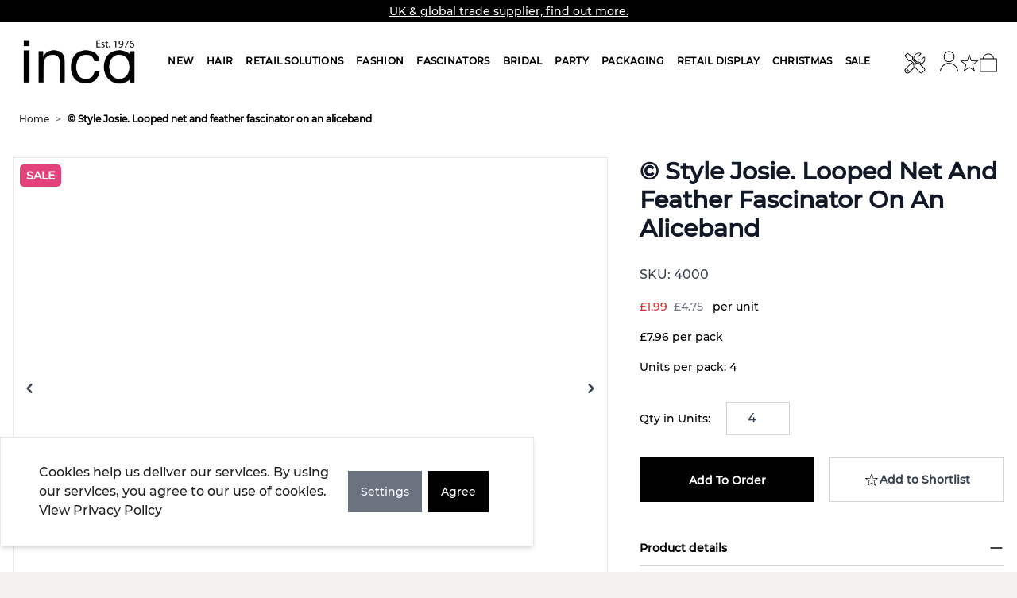

--- FILE ---
content_type: text/html; charset=UTF-8
request_url: https://www.incauk.com/4000.html
body_size: 82889
content:
<!doctype html>
<html lang="en">
<head prefix="og: http://ogp.me/ns# fb: http://ogp.me/ns/fb# product: http://ogp.me/ns/product#"><script nonce="bGxjY3R4NDVubTltbnVncTVyZHYwZmhrcTB5bzlxOWM=">(() => {
    let mstCookieService = {
        allCookiesByGroups: {"1":["cart","category_info","compare","customer","customer_auth","customer_info","security_storage"],"2":["customer_segment_ids","external_no_cache","frontend","guest_view","last_category","last_product","newmessage","no_cache","persistent_shopping_cart","ad_storage","ad_user_data","ad_personalization"],"3":["recentlycompared","stf","store","user_allowed_save_cookie","viewed_product_ids","wishlist","wishlist_cnt"],"4":["mg_dnt","user_allowed_save_cookie","authentication_flag","dataservices_customer_id","dataservices_customer_group","dataservices_cart_id","dataservices_product_context","functionality_storage","personalization_storage"],"5":["_ga","_ga_[*]","_gcl_au","_tt_enable_cookie","_ttp","_fbp","_fbc","analytics_storage"]},
        essentialGroupIds: [1],
        requiredCookies: ["PHPSESSID","form_key","gdpr_cookie_consent","gdpr_cookie_groups","mst_related_session_id","info_bypass_cookie"],
        isTrack: false,
        wildcard: '[*]',
        rejected: [],
        sent: [],
        getAllowedGroups() {
            let cookieValue = this.getCookie('gdpr_cookie_groups');
            let allowedGroupIds = cookieValue ? unescape(cookieValue).split(',') : [];

            return (allowedGroupIds.length) ? allowedGroupIds : this.essentialGroupIds;
        },
        getAllowedCookies() {
            let allowedGroups = this.getAllowedGroups();
            let cookies = this.requiredCookies;
            for (let groupId of allowedGroups) {
                if (this.allCookiesByGroups[groupId]) {
                    for (let code of this.allCookiesByGroups[groupId]) {
                        cookies.push(code);
                    }
                }
            }
            return cookies;
        },
        getCookie(cookieCode) {
            cookieCode += '=';
            let cookieArr = document.cookie.split(';');
            for (i = 0; i < cookieArr.length; i++) {
                let cookie = (cookieArr[i]).trim();
                if (cookie.indexOf(cookieCode) === 0) {
                    return cookie.substring(cookieCode.length, cookie.length);
                }
            }
            return null;
        },
        isAllowed(cookieCode) {
            let allowedCookies = this.getAllowedCookies();
            for (let code of allowedCookies) {
                if (code == cookieCode) {
                    return true;
                }
                if (code.indexOf(this.wildcard) !== -1) {
                    let regexp = new RegExp('^' + code.replace(this.wildcard, '.+') + '$', 'i');
                    if (regexp.test(cookieCode)) {
                        return true;
                    }
                }
            }
            return false;
        },
        addSent(sent) {
            this.sent = this.sent.concat(sent);
        },
        reject(cookieCode) {
            if (this.rejected.indexOf(cookieCode) === -1) {
                this.rejected.push(cookieCode);
            }
        },
        sendRejected() {
            if (this.rejected.length) {
                let toSend = this.rejected.filter(function (cookieCode) {
                    return this.indexOf(cookieCode) === -1;
                }, this.sent);
                if (toSend.length) {
                    let body = toSend.reduce((body, cookieCode) => {
                        body.append('cookie_list[]', cookieCode);
                        return body;
                    }, new URLSearchParams({}));
                    fetch('/gdpr_cookie/cookie/rejected', {
                        method: 'POST',
                        headers: {
                            'Content-Type': 'application/x-www-form-urlencoded; charset=UTF-8',
                            'X-Requested-With': 'XMLHttpRequest'
                        },
                        body: body
                    });
                    this.addSent(toSend);
                }
            }
        }
    };

    let nativeCookie = Object.getOwnPropertyDescriptor(Document.prototype, 'cookie');
    if (!nativeCookie && HTMLDocument) {
        nativeCookie = Object.getOwnPropertyDescriptor(HTMLDocument.prototype, 'cookie');
    }
    if (nativeCookie && nativeCookie.configurable) {
        Object.defineProperty(document, 'cookie', {
            enumerable: true,
            configurable: true,
            get() {
                return nativeCookie.get.call(document);
            },
            set(v) {
                try {
                    let cookieCode = ((v.split(';')[0]).split('=')[0]).trim();
                    if (!mstCookieService.isAllowed(cookieCode)) {
                        mstCookieService.reject(cookieCode);
                        return;
                    }
                } catch (e) {
                    console.log('  -- error when check cookie: ', v);
                    console.log(e.name + ':' + e.message);
                    console.log(e.stack);
                }
                nativeCookie.set.call(document, v);
            }
        });

        if (mstCookieService.isTrack) {
            let timerId = setInterval(mstCookieService.sendRejected.bind(mstCookieService), 1000);
        }
    }
})();window.dataLayer = window.dataLayer || [];
function gtag(){dataLayer.push(arguments);}
if(localStorage.getItem("mst-gdpr-google-consent-mode") === null){
     gtag("consent", "default", {"ad_user_data":"denied","ad_personalization":"denied","ad_storage":"denied","analytics_storage":"denied","personalization_storage":"denied","functionality_storage":"denied","security_storage":"denied"});
} else {
     gtag("consent", "default", JSON.parse(localStorage.getItem("mst-gdpr-google-consent-mode")));
}</script>
    <meta charset="utf-8"/>
<meta name="title" content="© Looped net and feather with centre detail fascinator on a narrow aliceband. In Blue/black/purple and pink. Style Josie."/>
<meta name="description" content="© Looped net and feather with centre detail fascinator on a narrow aliceband Style Josie In Blue, Black, Purple and Pink Detail width: 12cm Aliceband width: 5mm Copyright on this product is held by Inca Jewellery Ltd"/>
<meta name="robots" content="INDEX,FOLLOW"/>
<meta name="viewport" content="width=device-width, initial-scale=1"/>
<title>© Looped net and feather with centre detail fascinator on a narrow aliceband. In Blue/black/purple and pink. Style Josie.</title>
<link  rel="stylesheet" type="text/css"  media="all" href="https://www.incauk.com/static/version1755748622/frontend/Incauk/default/en_GB/css/styles.css" />
<link  rel="stylesheet" type="text/css"  media="all" href="https://www.incauk.com/static/version1755748622/frontend/Incauk/default/en_GB/Magezon_Core/css/mgz_bootstrap.css" />
<link  rel="stylesheet" type="text/css"  media="all" href="https://www.incauk.com/static/version1755748622/frontend/Incauk/default/en_GB/Magezon_Builder/css/styles.css" />
<link  rel="stylesheet" type="text/css"  media="all" href="https://www.incauk.com/static/version1755748622/frontend/Incauk/default/en_GB/Magezon_PageBuilder/css/styles.css" />
<link  rel="stylesheet" type="text/css"  media="all" href="https://www.incauk.com/static/version1755748622/frontend/Incauk/default/en_GB/Mollie_Payment/css/styles.css" />
<script  type="text/javascript"  src="https://www.incauk.com/static/version1755748622/frontend/Incauk/default/en_GB/Smile_ElasticsuiteTracker/js/tracking.js"></script>
<link rel="preload" as="font" crossorigin="anonymous" href="https://www.incauk.com/static/version1755748622/frontend/Incauk/default/en_GB/fonts/montserrat-v18-latin/montserrat-v18-latin-500.woff2" />
<link  rel="canonical" href="https://www.incauk.com/4000.html" />
<link  rel="icon" type="image/x-icon" href="https://www.incauk.com/media/favicon/stores/1/inca-logo_2.png" />
<link  rel="shortcut icon" type="image/x-icon" href="https://www.incauk.com/media/favicon/stores/1/inca-logo_2.png" />
<style>
.checkout-index-index .billing-address-details, .checkout-index-index .shipping-information-content {
    font-weight: bold;
}
#opc-shipping_method .loading-mask{display: none;}
</style>    
<!-- Google Tag Manager by MagePal -->

<script type="text/javascript">
    function initMagepalGtmDatalayer_4f71f1c5e6503faecb6d9e35a59f2399() {
        'use strict';

        let lastPushedCart = {};
        let lastPushedCustomer = {};

        function objectKeyExist(object)
        {
            const items = Array.isArray(object) ? object : Object.values(object);
            return items.reduce((acc, v) => (acc || v.customer || v.cart), false);
        }

        const isObject = x => x === Object(x);
        const has = (x, p) => isObject(x) && x.hasOwnProperty(p);
        const isEqual = (x, y) => JSON.stringify(x) === JSON.stringify(y);

        //Update datalayer
        function updateDataLayer(_gtmDataLayer, _dataObject, _forceUpdate)
        {
            let customer = {isLoggedIn : false},
                cart = {hasItems: false};

            if (_gtmDataLayer !== undefined && (!objectKeyExist(_gtmDataLayer) || _forceUpdate)) {
                if (isObject(_dataObject) && has(_dataObject, 'customer')) {
                    customer = _dataObject.customer;
                }

                if (isObject(_dataObject) && has(_dataObject, 'cart')) {
                    cart = _dataObject.cart;
                }

                if (!isEqual(lastPushedCart, cart) || !isEqual(lastPushedCustomer, customer)) {
                    window.dispatchEvent(new CustomEvent('mpCustomerSession', {detail: [customer, cart, _gtmDataLayer]}));
                    _gtmDataLayer.push({'event': 'mpCustomerSession', 'customer': customer, 'cart': cart});
                    lastPushedCustomer = customer;
                    lastPushedCart = cart;
                }
            }
        }

        function isTrackingAllowed(config)
        {
            let allowServices = false,
                allowedCookies,
                allowedWebsites;

            if (!config.isGdprEnabled || (!config.isGdprEnabled && !config.addJsInHeader)) {
                allowServices = true;
            } else if (config.isCookieRestrictionModeEnabled && config.gdprOption === 1) {
                allowedCookies = hyva.getCookie(config.cookieName);

                if (allowedCookies !== null) {
                    allowedWebsites = JSON.parse(allowedCookies);

                    if (allowedWebsites[config.currentWebsite] === 1) {
                        allowServices = true;
                    }
                }
            } else if (config.gdprOption === 2) {
                allowServices = hyva.getCookie(config.cookieName) !== null;
            } else if (config.gdprOption === 3) {
                allowServices = hyva.getCookie(config.cookieName) === null;
            }

            return allowServices;
        }

        //load gtm
        function initTracking(dataLayerName, accountId, containerCode)
        {
            window.dispatchEvent(new CustomEvent('gtm:beforeInitialize'));

            (function (w, d, s, l, i) {
                w[l] = w[l] || [];
                w[l].push({
                    'gtm.start':
                        new Date().getTime(), event: 'gtm.js'
                });
                var f = d.getElementsByTagName(s)[0],
                    j = d.createElement(s), dl = l != dataLayerName ? '&l=' + l : '';
                j.async = true;
                j.src = '//www.googletagmanager.com/gtm.js?id=' + i + dl + containerCode;
                f.parentNode.insertBefore(j, f);
            })(window, document, 'script', dataLayerName, accountId);
            window.dispatchEvent(new CustomEvent('gtm:afterInitialize'));
        }

        function pushData(dataLayerName, dataLayer)
        {
            if (Array.isArray(dataLayer)) {
                dataLayer.forEach(function (data) {
                    window[dataLayerName].push(data);
                });
            }
        }

        const config = {
            dataLayer: "dataLayer",
            gdprOption: 0,
            isGdprEnabled: 0,
            isCookieRestrictionModeEnabled: 0,
        };

                config.currentWebsite = 1;
        config.cookieName = "user_allowed_save_cookie";
        config.accountId = "GTM-PTH3PHP";
        config.data = [{"ecommerce":{"currencyCode":"GBP"},"pageType":"catalog_product_view","list":"detail"},{"event":"productPage","product":{"id":"8001","sku":"4000","parent_sku":"4000","product_type":"simple","name":"\u00a9 Style Josie. Looped net and feather fascinator on an aliceband","price":1.99,"attribute_set_id":"9","path":"\u00a9 Style Josie. Looped net and feather fascinator on an aliceband","category":"Shop all","image_url":"https:\/\/www.incauk.com\/media\/catalog\/product\/4\/0\/4000-bi-00.jpg"}}];
        config.addJsInHeader = 0;
        config.containerCode = "";
        
        window[config.dataLayer] = window[config.dataLayer] || [];

        if (has(config, 'accountId') && isTrackingAllowed(config)) {
            pushData(config.dataLayer, config.data);
            initTracking(config.dataLayer, config.accountId, config.containerCode);
        }

        window.addEventListener("private-content-loaded", event => {
            const dataObject = event.detail.data['magepal-gtm-jsdatalayer'] || {};
            const gtmDataLayer = window[config.dataLayer];
            updateDataLayer(gtmDataLayer, dataObject, true)
        });
    }
    window.addEventListener('DOMContentLoaded', initMagepalGtmDatalayer_4f71f1c5e6503faecb6d9e35a59f2399);
</script>
<!-- End Google Tag Manager by MagePal -->

<!--Custom Style-->

<style>
    /* Mirasvit Label Templates CSS */
    .cataloglabel-template-main-label-template .main-label-template {
  text-transform: uppercase;
  font-size: 14px;
  line-height: 1.25rem;
  padding: 0.25rem 0.5rem;
  z-index: 10;
  color: #FFFFFF;
  background-color: #e3427b;
  border-radius: 5px;
  font-weight: 700;
}
@media (max-width: 640px) {
  .cataloglabel-template-main-label-template .primary-label {
    font-size: 10px;
    line-height: 1rem;
    padding: 0 0.25rem;
  }
}
.cataloglabel-display-9 .main-label-template {
  background-color: #F89886;
}
.cataloglabel-display-10 .main-label-template {
  background-color: #7B5772;
}
.cataloglabel-display-11 .main-label-template {
  background-color: #85C774;
}
.cataloglabel-display-12 .main-label-template {
  background-color: #A8DAF5;
}
.cataloglabel-display-13 .main-label-template {
  background-color: #FBCDE5;
}
.cataloglabel-display-14 .main-label-template {
  background-color: #A8DAF5;
}
</style>
    <script>
        //<![CDATA[
        function userConsentEsTraking(config)
        {
            return config.cookieRestrictionEnabled == false || hyva.getCookie(config.cookieRestrictionName) !== null;
        }

        try {
            smileTracker.setConfig({
                beaconUrl     : 'https://www.incauk.com/elasticsuite/tracker/hit/image/h.png',
                telemetryUrl     : 'https://t.elasticsuite.io/track',
                telemetryEnabled : '',
                sessionConfig : {"visit_cookie_name":"STUID","visit_cookie_lifetime":"3600","visitor_cookie_lifetime":"365","visitor_cookie_name":"STVID","domain":".incauk.com","path":"\/"},
            });

            smileTracker.addPageVar('store_id', '1');

            document.addEventListener('DOMContentLoaded', function () {
                if (userConsentEsTraking({"cookieRestrictionEnabled":"0","cookieRestrictionName":"user_allowed_save_cookie"})) {
                    smileTracker.sendTag();
                }
            });
        } catch (err) {
            ;
        }
        //]]>
    </script>
<script>
    var BASE_URL = 'https://www.incauk.com/';
    var THEME_PATH = 'https://www.incauk.com/static/version1755748622/frontend/Incauk/default/en_GB';
    var COOKIE_CONFIG = {
        "expires": null,
        "path": "\u002F",
        "domain": ".incauk.com",
        "secure": false,
        "lifetime": "259200",
        "cookie_restriction_enabled": false    };
    var CURRENT_STORE_CODE = 'default';
    var CURRENT_WEBSITE_ID = '1';

    window.hyva = window.hyva || {}

    window.cookie_consent_groups = window.cookie_consent_groups || {}
    window.cookie_consent_groups['necessary'] = true;

    window.cookie_consent_config = window.cookie_consent_config || {};
    window.cookie_consent_config['necessary'] = [].concat(
        window.cookie_consent_config['necessary'] || [],
        [
            'user_allowed_save_cookie',
            'form_key',
            'mage-messages',
            'private_content_version',
            'mage-cache-sessid',
            'last_visited_store',
            'section_data_ids'
        ]
    );
</script>
<script>
    'use strict';
    (function( hyva, undefined ) {

        function lifetimeToExpires(options, defaults) {

            var lifetime = options.lifetime || defaults.lifetime;

            if (lifetime) {
                var date = new Date;
                date.setTime(date.getTime() + lifetime * 1000);
                return date;
            }

            return null;
        }

        function generateRandomString() {

            const allowedCharacters = '0123456789abcdefghijklmnopqrstuvwxyzABCDEFGHIJKLMNOPQRSTUVWXYZ',
                length = 16;

            let formKey = '',
                charactersLength = allowedCharacters.length;

            for (var i = 0; i < length; i++) {
                formKey += allowedCharacters[Math.round(Math.random() * (charactersLength - 1))]
            }

            return formKey;
        }

        const cookieTempStorage = {};

        const internalCookie = {
            get(name) {
                const v = document.cookie.match('(^|;) ?' + name + '=([^;]*)(;|$)');
                return v ? v[2] : null;
            },
            set(name, value, days, skipSetDomain) {
                let expires,
                    path,
                    domain,
                    secure,
                    samesite;

                const defaultCookieConfig = {
                    expires: null,
                    path: '/',
                    domain: null,
                    secure: false,
                    lifetime: null,
                    samesite: 'lax'
                };

                const cookieConfig = window.COOKIE_CONFIG || {};

                expires = days
                    ? lifetimeToExpires({lifetime: 24 * 60 * 60 * days, expires: null}, defaultCookieConfig)
                    : lifetimeToExpires(window.COOKIE_CONFIG, defaultCookieConfig) || defaultCookieConfig.expires;

                path = cookieConfig.path || defaultCookieConfig.path;
                domain = !skipSetDomain && (cookieConfig.domain || defaultCookieConfig.domain);
                secure = cookieConfig.secure || defaultCookieConfig.secure;
                samesite = cookieConfig.samesite || defaultCookieConfig.samesite;

                document.cookie = name + "=" + encodeURIComponent(value) +
                    (expires ? '; expires=' + expires.toGMTString() : '') +
                    (path ? '; path=' + path : '') +
                    (domain ? '; domain=' + domain : '') +
                    (secure ? '; secure' : '') +
                    (samesite ? '; samesite=' + samesite : 'lax');
            },
            isWebsiteAllowedToSaveCookie() {
                const allowedCookies = this.get('user_allowed_save_cookie');
                if (allowedCookies) {
                    const allowedWebsites = JSON.parse(unescape(allowedCookies));

                    return allowedWebsites[CURRENT_WEBSITE_ID] === 1;
                }
                return false;
            },
            getGroupByCookieName(name) {
                const cookieConsentConfig = window.cookie_consent_config || {};
                let group = null;
                for (let prop in cookieConsentConfig) {
                    if (!cookieConsentConfig.hasOwnProperty(prop)) continue;
                    if (cookieConsentConfig[prop].includes(name)) {
                        group = prop;
                        break;
                    }
                }
                return group;
            },
            isCookieAllowed(name) {
                const cookieGroup = this.getGroupByCookieName(name);
                return cookieGroup
                    ? window.cookie_consent_groups[cookieGroup]
                    : this.isWebsiteAllowedToSaveCookie();
            },
            saveTempStorageCookies() {
                for (const [name, data] of Object.entries(cookieTempStorage)) {
                    if (this.isCookieAllowed(name)) {
                        this.set(name, data['value'], data['days'], data['skipSetDomain']);
                        delete cookieTempStorage[name];
                    }
                }
            }
        };

        hyva.getCookie = (name) => {
            const cookieConfig = window.COOKIE_CONFIG || {};

            if (cookieConfig.cookie_restriction_enabled && ! internalCookie.isCookieAllowed(name)) {
                return cookieTempStorage[name] ? cookieTempStorage[name]['value'] : null;
            }

            return internalCookie.get(name);
        }

        hyva.setCookie = (name, value, days, skipSetDomain) => {
            const cookieConfig = window.COOKIE_CONFIG || {};

            if (cookieConfig.cookie_restriction_enabled && ! internalCookie.isCookieAllowed(name)) {
                cookieTempStorage[name] = {value, days, skipSetDomain};
                return;
            }
            return internalCookie.set(name, value, days, skipSetDomain);
        }

        hyva.getBrowserStorage = () => {
            const browserStorage = window.localStorage || window.sessionStorage;
            if (!browserStorage) {
                console.warn('Browser Storage is unavailable');
                return false;
            }
            try {
                browserStorage.setItem('storage_test', 1);
                browserStorage.removeItem('storage_test');
            } catch (error) {
                console.warn('Browser Storage is not accessible', error);
                return false;
            }
            return browserStorage;
        }

        hyva.postForm = (postParams) => {
            const form = document.createElement("form");

            let data = postParams.data;

            if (! postParams.skipUenc && ! data.uenc) {
                data.uenc = btoa(window.location.href);
            }
            form.method = "POST";
            form.action = postParams.action;

            Object.keys(postParams.data).map(key => {
                const field = document.createElement("input");
                field.type = 'hidden'
                field.value = postParams.data[key];
                field.name = key;
                form.appendChild(field);
            });

            const form_key = document.createElement("input");
            form_key.type = 'hidden';
            form_key.value = hyva.getFormKey();
            form_key.name="form_key";
            form.appendChild(form_key);

            document.body.appendChild(form);

            form.submit();
        }

        hyva.getFormKey = function () {
            let formKey = hyva.getCookie('form_key');

            if (!formKey) {
                formKey = generateRandomString();
                hyva.setCookie('form_key', formKey);
            }

            return formKey;
        }

        hyva.formatPrice = (value, showSign) => {
            var formatter = new Intl.NumberFormat(
                'en\u002DGB',
                {
                    style: 'currency',
                    currency: 'GBP',
                    signDisplay: showSign ? "always" : "auto"
                }
            );
            return (typeof Intl.NumberFormat.prototype.formatToParts === 'function') ?
                formatter.formatToParts(value).map(({type, value}) => {
                    switch (type) {
                        case 'currency':
                            return '£' || value;
                        case 'minusSign':
                            return '- ';
                        case 'plusSign':
                            return '+ ';
                        default :
                            return value;
                    }
                }).reduce((string, part) => string + part) :
                formatter.format(value);
        }

        const formatStr = function (str, nStart) {
            const args = Array.from(arguments).slice(2);

            return str.replace(/(%+)([0-9]+)/g, (m, p, n) => {
                const idx = parseInt(n) - nStart;

                if (args[idx] === null || args[idx] === void 0) {
                    return m;
                }
                return p.length % 2
                    ? p.slice(0, -1).replace('%%', '%') + args[idx]
                    : p.replace('%%', '%') + n;
            })
        }

        hyva.str = function (string) {
            const args = Array.from(arguments);
            args.splice(1, 0, 1);

            return formatStr.apply(undefined, args);
        }

        hyva.strf = function () {
            const args = Array.from(arguments);
            args.splice(1, 0, 0);

            return formatStr.apply(undefined, args);
        }

        /**
         * Take a html string as `content` parameter and
         * extract an element from the DOM to replace in
         * the current page under the same selector,
         * defined by `targetSelector`
         */
        hyva.replaceDomElement = (targetSelector, content) => {

            // Parse the content and extract the DOM node using the `targetSelector`
            const parser = new DOMParser();
            const doc = parser.parseFromString(content, 'text/html');
            const contentNode = doc.querySelector(targetSelector);

            // Bail if content can't be found
            if (!contentNode) {
                return;
            }

            // Extract all the script tags from the new content.
            // Script tags won't execute when inserted into a dom-element directly,
            // therefore we need to inject them to the head of the document.
            const tmpScripts = contentNode.getElementsByTagName('script');

            if (tmpScripts.length > 0) {
                // Push all script tags into an array
                // (to prevent dom manipulation while iterating over dom nodes)
                const scripts = [];
                for (let i = 0; i < tmpScripts.length; i++) {
                    scripts.push(tmpScripts[i]);
                }

                // Iterate over all script tags and duplicate+inject each into the head
                for (let i = 0; i < scripts.length; i++) {
                    let script = document.createElement('script');
                    script.innerHTML = scripts[i].innerHTML;

                    document.head.appendChild(script);

                    // Remove the original (non-executing) node from the page
                    scripts[i].parentNode.removeChild(scripts[i]);
                }
            }

            // Replace the old DOM node with the new content
            document.querySelector(targetSelector).replaceWith(contentNode);

            // Reload customerSectionData and display cookie-messages if present
            window.dispatchEvent(new CustomEvent("reload-customer-section-data"));
            hyva.initMessages();
        }

        const replace = {['+']: '-', ['/']: '_', ['=']: ','};
        hyva.getUenc = () => btoa(window.location.href).replace(/[+/=]/g, match => replace[match]);

        let currentTrap;

        const focusableElements = (rootElement) => {
            const selector = 'button, [href], input, select, textarea, details';
            return Array.from(rootElement.querySelectorAll(selector))
                .filter(el => el.style.display !== 'none' && !el.disabled && el.tabIndex !== -1)
        }

        const focusTrap = (e) => {
            const isTabPressed = e.key === 'Tab' || e.keyCode === 9;
            if (!isTabPressed) return;

            const focusable = focusableElements(currentTrap)
            const firstFocusableElement = focusable[0]
            const lastFocusableElement = focusable[focusable.length - 1]

            e.shiftKey
                ? document.activeElement === firstFocusableElement && (lastFocusableElement.focus(), e.preventDefault())
                : document.activeElement === lastFocusableElement && (firstFocusableElement.focus(), e.preventDefault())
        };

        hyva.releaseFocus = (rootElement) => {
            if (currentTrap && (!rootElement || rootElement === currentTrap)) {
                currentTrap.removeEventListener('keydown', focusTrap)
                currentTrap = null
            }
        }
        hyva.trapFocus = (rootElement) => {
            if (!rootElement) return;
            hyva.releaseFocus()
            currentTrap = rootElement
            rootElement.addEventListener('keydown', focusTrap)
            const firstElement = focusableElements(rootElement)[0]
            firstElement && firstElement.focus()
        }

        window.addEventListener('user-allowed-save-cookie', () => internalCookie.saveTempStorageCookies())

    }( window.hyva = window.hyva || {} ));
</script>
<link  rel="stylesheet" type="text/css"  media="all" href="https://www.incauk.com/media/style/custom.css?02" />
<!-- Alpine Plugins -->
<script defer src="https://cdn.jsdelivr.net/npm/@alpinejs/intersect@3.x.x/dist/cdn.min.js"></script>
<script defer src="https://unpkg.com/smoothscroll-polyfill@0.4.4/dist/smoothscroll.js"></script>

<script type="application/ld+json">
    {
        "@context": "https://schema.org/",
        "@type": "Product",
        "name": "© Style Josie. Looped net and feather fascinator on an aliceband",
        "image": "https://www.incauk.com/media/catalog/product/cache/b822dd5fbf135c88e5219b40570cc751/4/0/4000-bi-00.jpg",
        "description": "© Looped net and feather with centre detail fascinator on a narrow alicebandStyle Josie In Blue, Black, Purple and PinkDetail width: 12cmAliceband width: 5mm Copyright on this product is held by Inca Jewellery Ltd",
        "sku": "4000",
        "offers": {
            "@type": "Offer",
            "priceCurrency": "GBP",
            "url": "https://www.incauk.com/4000.html",
            "availability": "https://schema.org/InStock",
            "price": "1.99"
        }
    }
</script>
<!--  twitter product cards-->
<meta name="twitter:card" content="product" />
<meta name="twitter:domain" content="https://www.incauk.com/" />
<meta name="twitter:site" content="" />
<meta name="twitter:creator" content="" />
<meta name="twitter:title" content="© Style Josie. Looped net and feather fascinator on an aliceband" />
<meta name="twitter:description" content="© Looped net and feather with centre detail fascinator on a narrow alicebandStyle Josie In Blue, Black, Purple and PinkDetail width: 12cmAliceband width: 5mm Copyright on this product is held by Inca Jewellery Ltd" />
<meta name="twitter:image" content="https://www.incauk.com/media/catalog/product/cache/b822dd5fbf135c88e5219b40570cc751/4/0/4000-bi-00.jpg" />
<meta name="twitter:data1" content="GBP1.99" />
<meta name="twitter:label1" content="PRICE" />
<meta name="twitter:data2" content="GB" />
<meta name="twitter:label2" content="LOCATION" />
<!--  twitter product cards-->
<!--  facebook open graph -->
<meta property="og:site_name" content="" />
<meta property="og:type" content="og:product" />
<meta property="og:title" content="© Style Josie. Looped net and feather fascinator on an aliceband" />
<meta property="og:image" content="https://www.incauk.com/media/catalog/product/cache/b822dd5fbf135c88e5219b40570cc751/4/0/4000-bi-00.jpg" />
<meta property="og:description" content="© Looped net and feather with centre detail fascinator on a narrow alicebandStyle Josie In Blue, Black, Purple and PinkDetail width: 12cmAliceband width: 5mm Copyright on this product is held by Inca Jewellery Ltd" />
<meta property="og:url" content="https://www.incauk.com/4000.html" />
<meta property="product:price:amount" content="1.99" />
<meta property="product:price:currency" content="GBP" />
<meta property="product:availability" content="in stock"/>
<meta property="product:retailer_item_id" content="4000"/>
<!--  facebook open graph -->
<!-- rich pins -->
<meta name="pinterest-rich-pin" content="enabled" />
<!-- rich pins -->
<script>
    function getPositionClasses (position) {
        switch (position) {
            case 'TL': return 'top-0 right-auto bottom-auto left-0';
            case 'TC': return 'top-0 right-auto bottom-auto left-1/2';
            case 'TR': return 'top-0 right-0 bottom-auto left-auto';
            case 'ML': return 'top-1/2 right-auto bottom-auto left-0';
            case 'MC': return 'top-1/2 right-auto bottom-auto left-1/2';
            case 'MR': return 'top-1/2 right-0 bottom-auto left-auto';
            case 'BL': return 'top-auto right-auto bottom-0 left-0';
            case 'BC': return 'top-auto right-auto bottom-0 left-1/2';
            case 'BR': return 'top-auto right-0 bottom-0 left-auto';
        }
    }
</script>
</head>
<body id="html-body" class="catalog-product-view product-4000 page-layout-1column">

<!-- Google Tag Manager by MagePal -->
<noscript><iframe src="//www.googletagmanager.com/ns.html?id=GTM-PTH3PHP"
height="0" width="0" style="display:none;visibility:hidden"></iframe></noscript>
<!-- End Google Tag Manager by MagePal -->
<input name="form_key" type="hidden" value="3edE1bdCAWmzkNJv" /><div class="widget block block-static-block">
    </div>
<script>
    // https://github.com/Fischer-L/autoComplt
    !function(t,e){"function"==typeof define&&define.amd?define(e):"object"==typeof exports?module.exports=e():t.autoComplt=t.returnExports=e()}(this,function(){"use strict";Array.prototype.indexOf||(Array.prototype.indexOf=function(t,e){if(void 0===this||null===this)throw new TypeError('"this" is null or not defined');var o=this.length>>>0;for(e=+e||0,Math.abs(e)===1/0&&(e=0),0>e&&(e+=o,0>e&&(e=0));o>e;e++)if(this[e]===t)return e;return-1});var t=function(){var t=-1;if("Microsoft Internet Explorer"==navigator.appName){var e=navigator.userAgent,o=new RegExp("MSIE ([0-9]{1,}[.0-9]{0,})");null!=o.exec(e)&&(t=+RegExp.$1)}return-1===t?NaN:t},e=function(){var e=window.navigator.userAgent.toLowerCase();return e.search(/mobile|windows phone/)>=0?i.modeMobile:t()<=9?i.modePC:o().windowWidth>i.modeMobileW?i.modePC:i.modeMobile},o=function(){return window.innerWidth?{windowWidth:window.innerWidth,windowHeight:window.innerHeight}:document.documentElement.offsetHeight?{windowWidth:document.documentElement.offsetWidth,windowHeight:document.documentElement.offsetHeight}:document.body.offsetHeight?{windowWidth:document.body.offsetWidth,windowHeight:document.body.offsetHeight}:document.documentElement.clientHeight?{windowWidth:document.documentElement.clientWidth,windowHeight:document.documentElement.clientHeight}:document.body.clientHeight?{windowWidth:document.body.clientWidth,windowHeight:document.body.clientHeight}:{windowWidth:-1,windowHeight:-1}},i=function(t){return i=t,t.modePC="modePC",t.modeMobile="modeMobile",t.modeMobileW=768,t.autoCompltListClass="autoComplt-list",t.autoCompltHintClass="autoComplt-hint",t.autoCompltHintSelectedClass="autoComplt-hint-selected",t.maxHintNum=e()===i.modePC?10:5,t.autoCompltDelay=250,t.hiddenArg_close_list_n_make_final_selection="hiddenArg_close_list_n_make_final_selection",t.listStatus={attr:"data-listStatus",open:"open"},t.keyCode={up:38,down:40,esc:27,enter:13},t.defaultStyles={autoCompltList:{maxHeight:"none",border:"1px solid #aaa",padding:"0",margin:"0",zIndex:99,overflowX:"hidden",overflowY:"auto",display:"none",position:"absolute",backgroundColor:"#fff"},autoCompltHint:{height:"1.5em",padding:e()===i.modePC?"2px 6px 2px 10px":"6px 6px 6px 10px",margin:"6px 0",overflow:"hidden",listStyleType:"none",color:"#000",backgroundColor:"#fff",cursor:"default",fontSize:"1em"},autoCompltHintSelected:{color:"#fff",backgroundColor:"#3399ff"}},t.adjStyleAttrs={autoCompltList:["border","maxHeight","backgroundColor"],autoCompltHint:["height","padding","margin","color","backgroundColor","fontSize"],autoCompltHintSelected:["color","backgroundColor"]},t.listenersSupported=["select"],i}({}),n=function(t){return t||(t=window.event),t.target||(t.target=t.srcElement),t.stopBubble=function(){this.cancelBubble=!0,this.stopPropoagation&&this.stopPropoagation()},t.stopDefault=function(){return this.preventDefault&&this.preventDefault(),this.returnValue=!1,!1},t},l=function(t,e,o){t.addEventListener?t.addEventListener(e,o):t.attachEvent&&t.attachEvent("on"+e,o)},s=function(t,e,o){t.removeEventListener?t.removeEventListener(e,o):t.detachEvent&&t.detachEvent("on"+e,o)},u=function(t,e){var o=null;if(window.getComputedStyle)o=window.getComputedStyle(t)[e]||null;else if(t.currentStyle){o=t.currentStyle&&t.currentStyle[e];var i,n,l=t.style;null==o&&l&&l[e]&&(o=l[e]),i=l.left,n=t.runtimeStyle&&t.runtimeStyle.left,n&&(t.runtimeStyle.left=t.currentStyle.left),l.left="fontSize"===e?"1em":o,o=l.pixelLeft+"px",l.left=i,n&&(t.runtimeStyle.left=n)}return o},a={buildElem:function(t){var e=document.createElement("DIV");return e.innerHTML=t,e.firstChild.cloneNode(!0)},buildHint:function(t,e){return"string"==typeof t&&t?(t=this.buildElem('<li class="'+i.autoCompltHintClass+'">'+t+"</li>"),t.style.height=t.style.lineHeight=e.autoCompltHint.height,t.style.padding=e.autoCompltHint.padding,t.style.margin=e.autoCompltHint.margin,t.style.overflow=e.autoCompltHint.overflow,t.style.listStyleType=e.autoCompltHint.listStyleType,t.style.color=e.autoCompltHint.color,t.style.backgroundColor=e.autoCompltHint.backgroundColor,t.style.cursor=e.autoCompltHint.cursor,t.style.fontSize=e.autoCompltHint.fontSize,t):null},buildList:function(t){var e=this.buildElem('<ul class="'+i.autoCompltListClass+'"></ul>');return e.style.maxHeight=t.autoCompltList.maxHeight,e.style.border=t.autoCompltList.border,e.style.padding=t.autoCompltList.padding,e.style.margin=t.autoCompltList.margin,e.style.zIndex=t.autoCompltList.zIndex,e.style.overflowX=t.autoCompltList.overflowX,e.style.overflowY=t.autoCompltList.overflowY,e.style.display=t.autoCompltList.display,e.style.position=t.autoCompltList.position,e.style.backgroundColor=t.autoCompltList.backgroundColor,e}},r=function(t){this.uiElem=null,this.assocInput=t,this.mouseOnList=!1,this.onMouseSelectionListener=null,this.maxHintNum=i.maxHintNum,this.styles=JSON.parse(JSON.stringify(i.defaultStyles))};r.prototype.genList=function(){if(!this.uiElem){var t=this;this.uiElem=a.buildList(this.styles),l(this.uiElem,"mouseover",function(e){e=n(e),t.isHint(e.target)&&(t.pick(e.target),t.autoScroll())}),l(this.uiElem,"mouseout",function(e){t.unpick()}),l(this.uiElem,"mousedown",function(e){t.mouseOnList=!0,setTimeout(function(){t.assocInput.focus()},50)}),l(this.uiElem,"mouseup",function(e){e=n(e),t.isHint(e.target)&&(t.pick(e.target),"function"==typeof t.onMouseSelectionListener&&t.onMouseSelectionListener())}),document.body.appendChild(this.uiElem)}},r.prototype.isHint=function(t){if(t&&"object"==typeof t&&1===t.nodeType){var e=" "+t.className+" ";return e.indexOf(" "+i.autoCompltHintClass+" ")>=0}return!1},r.prototype.putHints=function(t){var e=0;if(t instanceof Array){var o,i,n=[];for(i=Math.min(t.length,this.maxHintNum),o=0;i>o;o++)n.push(a.buildHint(t[o],this.styles)),n[n.length-1]||n.pop();if(n.length>0){var l=document.createDocumentFragment();for(o=0,e=n.length;e>o;o++)l.appendChild(n[o]);this.clearHints(),this.genList(),this.uiElem.appendChild(l)}}return e},r.prototype.clearHints=function(){this.uiElem&&(this.uiElem.innerHTML="")},r.prototype.isOpen=function(){return this.uiElem?this.uiElem.getAttribute(i.listStatus.attr)==i.listStatus.open:!1},r.prototype.open=function(){var t;if(this.uiElem&&(t=this.uiElem.querySelectorAll("."+i.autoCompltHintClass))&&t.length){var e,o;for(o=this.assocInput.getBoundingClientRect(),this.uiElem.style.top=(document.documentElement&&document.documentElement.scrollTop?document.documentElement.scrollTop:document.body.scrollTop)+o.bottom+"px",this.uiElem.style.left=o.left+"px",o=o.right-o.left-parseFloat(u(this.uiElem,"borderLeftWidth"))-parseFloat(u(this.uiElem,"borderRightWidth")),this.uiElem.style.width=o+"px",e=0,o=0;e<t.length;e++)o+=parseFloat(u(t[e],"height"))+parseFloat(u(t[e],"paddingTop"))+parseFloat(u(t[e],"paddingBottom")),t[e+1]&&(o+=Math.max(parseFloat(u(t[e],"marginBottom")),parseFloat(u(t[e+1],"marginTop"))));o+=parseFloat(u(t[0],"marginTop"))+parseFloat(u(t[t.length-1],"marginBottom")),this.uiElem.style.height=o+1+"px",this.uiElem.setAttribute(i.listStatus.attr,i.listStatus.open),this.uiElem.style.display="block"}},r.prototype.close=function(){this.uiElem&&(this.mouseOnList=!1,this.uiElem.parentNode.removeChild(this.uiElem),this.uiElem=null)},r.prototype.autoScroll=function(){var t=this.getPicked();if(t){var e,o=0,i=0,n=t.clientHeight,l=parseFloat(u(t,"marginTop")),s=parseFloat(u(t,"marginBottom"));for(e=t.previousSibling,i=n+(e?Math.max(l,s):l);e;)o+=n,e=e.previousSibling,o+=e?Math.max(l,s):l;(this.uiElem.clientHeight+this.uiElem.scrollTop-o<i||o-this.uiElem.scrollTop<i)&&(this.uiElem.scrollTop=o)}},r.prototype.pick=function(t){if(this.uiElem){var e=null;if(this.isHint(t))e=t;else if("number"==typeof t&&(t>=0||-1===t)){var o=this.uiElem.querySelectorAll("."+i.autoCompltHintClass);o.length>0&&(e=+t,e=-1===e||e>o.length-1?o.length-1:e,e=o[e])}null!==e&&(this.unpick(),e.className+=" "+i.autoCompltHintSelectedClass,e.style.color=this.styles.autoCompltHintSelected.color,e.style.backgroundColor=this.styles.autoCompltHintSelected.backgroundColor)}},r.prototype.unpick=function(){if(this.uiElem){var t=this.getPicked();t&&(t.className=i.autoCompltHintClass,t.style.color=this.styles.autoCompltHint.color,t.style.backgroundColor=this.styles.autoCompltHint.backgroundColor)}},r.prototype.getPicked=function(){return this.uiElem?this.uiElem.querySelector("."+i.autoCompltHintSelectedClass)||null:null};var c={enable:function(t,o){if(t&&"object"==typeof t&&"string"==typeof t.tagName&&"input"==t.tagName.toLowerCase()&&"text"==t.type&&1===t.nodeType&&!t.autoComplt){t.autoComplt={};var u=i.autoCompltDelay,a=!0,c="",p=null,m=null,d=new r(t),f=function(){if(t.value.length>0&&a&&"function"==typeof p&&c!==t.value){var e={that:t,compltTarget:c=t.value,compltTargetMatchCurrentTarget:function(){return e.compltTarget===c},call:function(){e.compltTargetMatchCurrentTarget()&&p.call(e.that,e.compltTarget,e.openHint)},openHint:function(t){e.compltTargetMatchCurrentTarget()&&(d.putHints(t)?d.open():e.that.autoComplt.close())}};setTimeout(e.call,u)}},h=function(){if(a){var e=d.getPicked();e?t.value=e.innerHTML:t.value=c}},y=function(e){d.mouseOnList?(t.focus(),d.mouseOnList=!1):d.isOpen()&&t.autoComplt.close(i.hiddenArg_close_list_n_make_final_selection)},g=function(o){if(e()!==i.modeMobile&&(o=n(o),a))if("keydown"!=o.type||!d.isOpen()||o.keyCode!==i.keyCode.up&&o.keyCode!==i.keyCode.down){if("keyup"==o.type){var l=!1;switch(o.keyCode){case i.keyCode.up:case i.keyCode.down:d.isOpen()||(l=!0);break;case i.keyCode.esc:d.isOpen()&&(t.value=c,t.autoComplt.close(i.hiddenArg_close_list_n_make_final_selection));break;case i.keyCode.enter:d.isOpen()&&(h(),t.autoComplt.close(i.hiddenArg_close_list_n_make_final_selection));break;default:l=!0}l&&(t.value.length>0?f():t.autoComplt.close())}}else{var s=d.getPicked();o.keyCode===i.keyCode.up?s?s.previousSibling?d.pick(s.previousSibling):d.unpick():d.pick(-1):o.keyCode===i.keyCode.down&&(s?s.nextSibling?d.pick(s.nextSibling):d.unpick():d.pick(0)),d.autoScroll(),h()}},C=function(o){e()!==i.modePC&&(t.value.length>0?f():t.autoComplt.close())},H=function(e){null!=m&&"function"==typeof m[e]&&m[e].call(t)};return t.autoComplt.setHintsFetcher=function(t){return null===t||"function"==typeof t?(p=t,!0):!1},t.autoComplt.setListener=function(t,e){return(null===e||"function"==typeof e)&&i.listenersSupported.indexOf(t)>=0?(null==m&&(m={}),m[t]=e,!0):!1},t.autoComplt.setStyles=function(t,e){var o,n,l=!1;switch(t){case i.autoCompltListClass:o=d.styles.autoCompltList,n=i.adjStyleAttrs.autoCompltList;break;case i.autoCompltHintClass:o=d.styles.autoCompltHint,n=i.adjStyleAttrs.autoCompltHint;break;case i.autoCompltHintSelectedClass:o=d.styles.autoCompltHintSelected,n=i.adjStyleAttrs.autoCompltHintSelected}if(e instanceof Object&&o&&n)for(var s=0;s<n.length;s++)("string"==typeof e[n[s]]||"number"==typeof e[n[s]])&&(l||(l={}),l[n[s]]=o[n[s]]=e[n[s]]);return l},t.autoComplt.config=function(t){var e=!1;if(t instanceof Object){var o;void 0!==t.delay&&(o=Math.floor(t.delay))>0&&(e||(e={}),u=e.delay=o),void 0!==t.maxHintNum&&(o=Math.floor(t.maxHintNum))>0&&(e||(e={}),d.maxHintNum=e.maxHintNum=o)}return e},t.autoComplt.close=function(){c="",d.close(),a&&""!==t.value&&arguments[0]===i.hiddenArg_close_list_n_make_final_selection&&H("select")},t.autoComplt.enable=function(){a=!0},t.autoComplt.disable=function(){a=!1,this.close()},t.autoComplt.destroy=function(){s(t,"blur",y),s(t,"keyup",g),s(t,"keydown",g),this.disable(),delete t.autoComplt},d.onMouseSelectionListener=function(){h(),t.autoComplt.close(i.hiddenArg_close_list_n_make_final_selection)},l(t,"blur",y),l(t,"keyup",g),l(t,"keydown",g),l(t,"input",C),o instanceof Object&&(t.autoComplt.config(o),t.autoComplt.setHintsFetcher(o.hintsFetcher)),t}return null}};return c});
</script>
<div class="page-wrapper bg-white m-0"><header class="page-header">
<div class="top-bar-container bg-black bg-cover bg-position-center text-white text-center">
    <div class="container-fluid">
		<div class="relative" x-data="{ activeBannerSlide: 1, loop() { setInterval(() => { this.activeBannerSlide = this.activeBannerSlide === 3 ? 1 : this.activeBannerSlide + 1 }, 10000) }, }" x-init="loop">
			<!-- Slides -->
			<div class="relative w-full mx-auto py-1 flex items-center"
				 x-transition:enter="transition duration-10000"
				 x-transition:enter-start="transform translate-x-full"
				 x-transition:enter-end="transform translate-x-0"
				 x-transition:leave="transition duration-10000"
				 x-transition:leave-start="transform"
				 x-transition:leave-end="transform -translate-x-full" 
				 :class="activeBannerSlide === 1 ? 'fixed' : 'hidden'"
				 x-cloak
				 >
				 <div class="text-center text-sm w-full underline cursor-pointer"
                 x-data="{usedKeyboard: false}"
                 @keydown.window.tab="usedKeyboard = true"
                 @click="$dispatch('open-menu', { open: true })"
                 :class="{'focus:outline-none': !usedKeyboard}">
					UK & global trade supplier, find out more.				</div>
			 </div>
			 <div class="relative w-full mx-auto py-1 flex items-center"
				 x-transition:enter="transition duration-10000"
				 x-transition:enter-start="transform translate-x-full"
				 x-transition:enter-end="transform translate-x-0"
				 x-transition:leave="transition duration-10000"
				 x-transition:leave-start="transform"
				 x-transition:leave-end="transform -translate-x-full" 
				 :class="activeBannerSlide === 3 ? 'fixed' : 'hidden'"
				 x-cloak
				 >
				<div class="text-center text-sm w-full underline cursor-pointer">
					<a href="/shipping-information">UK next day delivery</a>
				</div>
			 </div>
			  <div class="relative w-full mx-auto py-1 flex items-center"
				 x-transition:enter="transition duration-10000"
				 x-transition:enter-start="transform translate-x-full"
				 x-transition:enter-end="transform translate-x-0"
				 x-transition:leave="transition duration-10000"
				 x-transition:leave-start="transform"
				 x-transition:leave-end="transform -translate-x-full" 
				 :class="activeBannerSlide === 2 ? 'fixed' : 'hidden'"
				 x-cloak
				 >
				<div class="text-center text-sm w-full underline cursor-pointer">
					<a href="/discounts">10% discount on orders over £150+</a>
				</div>
			 </div>
		</div>
		    </div>
	
</div>
<section x-data="slideout()" x-cloak @open-menu.window="open = $event.detail.open"
         @keydown.window.tab="usedKeyboard = true" @keydown.escape="open = false"
         x-init="init()">
    <div x-show.transition.opacity.duration.500="open" @click="open = false"
         class="fixed inset-0 bg-black bg-opacity-25 z-50">
    </div>
    <div class="fixed transition duration-300 left-0 top-0 w-full max-w-full md:max-w-2xl h-screen bg-gray-100 overflow-hidden z-50"
         :style="!open && {transform: 'translateX(-100%)'}">
        <div :class="{'focus:outline-none': !usedKeyboard}"
                class="top-0left-0 mr-4 mt-2 z-50 flex fixed justify-end w-full pr-5 max-w-full md:max-w-2xl">
            <svg xmlns="http://www.w3.org/2000/svg" width="48" height="48" viewBox="0 0 24 24" fill="none"
                 stroke="#000" stroke-width="1.5" stroke-linecap="round" stroke-linejoin="round"
                 @click="open = false"
                 x-ref="closeButton"
                 class="feather feather-x cursor-pointer">
                <line x1="18" y1="6" x2="6" y2="18"></line>
                <line x1="6" y1="6" x2="18" y2="18"></line>
            </svg>
        </div>
        <div class="p-16 px-6 absolute top-0 h-full overflow-y-scroll max-w-full">
            <div class="magezon-builder magezon-builder-preload"><div class="jjkigqh mgz-element mgz-element-row full_width_row"><div class="mgz-element-inner jjkigqh-s"><div class="inner-content mgz-container"><div class="bpxa1ow mgz-element mgz-element-column mgz-col-xs-12"><div class="mgz-element-inner bpxa1ow-s"><div class="e2bssbd mgz-element mgz-child mgz-element-text"><div class="mgz-element-inner e2bssbd-s"><p style="text-align: center;"><strong>About Us</strong></p><p><span style="font-weight: 400;">We are a friendly, family run company which was established in 1976.  Having been in business for many years, we like to think that we know a thing or two about wholesale hair accessories, fashion accessories, dressing up and gift packaging.  We pride ourselves on being one of the UK’s leading trade suppliers to large and small businesses across the world.  We import most of our stock from China and enjoy sourcing the highest quality stock at the fairest prices for all of our different customer types.  Please get in touch if you would like to discuss our product ranges or can’t find what you are looking for.      </span></p><p> </p><p> </p><p style="text-align: center;"><strong>How To Order</strong></p><p><span style="font-weight: 400;">Our full product range is available to order on our website.  Simply add the items that you wish to order to your basket and then create an account and check out.  You can also call us on 01509 501000 or email </span><a href="mailto:sales@incauk.com"><span style="font-weight: 400;">sales@incauk.com</span></a><span style="font-weight: 400;"> to place an order, and we will be happy to create an account for you if you wish.  </span></p><p><span style="font-weight: 400;">Our minimum order is just £25 (excluding VAT).  To order a product, just type the number of units you wish to order in the Qty Per Units box and click Add.  Please note that all of our products must be ordered in multiples of the pack sizes.  The units per pack and the price per unit is listed for each product type.   </span></p><p> </p><p> </p><p style="text-align: center;"><strong>Discounts</strong></p><p><span style="font-weight: 400;">Discounts are available for orders over £150 (excluding VAT) and start at 10% up to a maximum of 30% for orders over £2000. </span></p><p style="text-align: center;"><span style="font-weight: 400;">£150 = 10%</span></p><p style="text-align: center;"><span style="font-weight: 400;">£300 = 15%</span></p><p style="text-align: center;"><span style="font-weight: 400;">£600 = 20%</span></p><p style="text-align: center;"><span style="font-weight: 400;">£1000 = 25%</span></p><p style="text-align: center;"><span style="font-weight: 400;">£2000 = 30%</span></p><p> </p><p> </p><p style="text-align: center;"><strong>Delivery</strong></p><p><span style="font-weight: 400;">We use DPD for the majority of our deliveries.  Free UK delivery is available for all orders over £150.  We aim to send orders out for UK next day delivery if they are placed before midday (Monday - Thursday).  For orders under £150, a standard £7 charge is applied for DPD UK next day delivery.  </span><span style="font-weight: 400;">For information about shipping outside of the UK, please<a href="https://www.incauk.com/shipping-information"> click here</a>.  </span></p><p> </p></div></div></div></div></div></div></div></div>        </div>
    </div>
</section>
<script>
    function slideout() {
        return {
            open: false,
            usedKeyboard: false,
            init() {
                this.$watch('open', value => {
                    value && this.$refs.closeButton.focus()
                    this.toggleOverlay()
                })
                this.toggleOverlay()
            },
            toggleOverlay() {
                document.body.classList[this.open ? 'add' : 'remove']('h-screen', 'overflow-hidden')
            }
        }
    }
</script>
        <script type="application/javascript" async
            src=https://static.klaviyo.com/onsite/js/YrPnZu/klaviyo.js ></script>

    <script type="text/x-magento-init">
        {
            "*": {
                "KlaviyoCustomerData": {}
            }
        }
    </script>
<a class="action skip sr-only contentarea"
   href="#contentarea">
    <span>
        Skip to Content    </span>
</a>
<script>
    function initHeader () {
        return {
            searchOpen: false,
            cart: {},
            getData(data) {
                if (data.cart) { this.cart = data.cart }
            }
        }
    }
    function initCompareHeader() {
        return {
            compareProducts: null,
            itemCount: 0,
            receiveCompareData(data) {
                if (data['compare-products']) {
                    this.compareProducts = data['compare-products'];
                    this.itemCount = this.compareProducts.count;
                }
            }
        }
    }
</script>
<div id="header"
     class="relative z-30 w-full bg-container-lighter"
     x-data="initHeader()"
     @keydown.window.escape="searchOpen = false;"
     @private-content-loaded.window="getData(event.detail.data)"
>
    <div class="container-fluid flex flex-wrap items-center justify-between w-full px-3 md:px-6 py-3 mx-auto mt-0">
        <!--Logo-->
        <div class="order-2 w-3/12 sm:order-2 lg:order-1 pb-2 sm:w-auto sm:pb-0 store-logo">
    <a class="flex items-center justify-center text-xl font-medium tracking-wide text-gray-800
        no-underline hover:no-underline font-title"
       href="https://www.incauk.com/"
       title="Inca&#x20;Jewellery&#x20;Ltd"
       aria-label="store logo">
	   <picture><source type="image/webp" srcset="https://www.incauk.com/media/logo/stores/1/logo.webp"><img src="https://www.incauk.com/media/logo/stores/1/logo.png" title="Inca&#x20;Jewellery&#x20;Ltd" alt="Inca&#x20;Jewellery&#x20;Ltd" width="153" height="71" /></picture>
        <!--svg class="h-12" xmlns="http://www.w3.org/2000/svg" viewBox="0 0 329.25 141"><path d="M117.51,454.5v-141H446.76v141Zm305.8-22.35c0,2.17.06,3.91,0,5.64s.77,2.47,2.47,2.44c2.61,0,5.23,0,7.85,0,4,0,4.12-.14,4.16-4.27V355.4c0-.75,0-1.5,0-2.25.07-1.78-.81-2.43-2.52-2.37-2.24.07-4.49,0-6.73,0-1.58.05-3.55-.21-4.61.62-.8.63-.46,2.74-.63,4.2-.21,1.92-.71,2.21-2.29,1.22s-3.27-2.28-5-3.21c-9.37-5-19.32-6.11-29.68-4.36-16.61,2.8-27.35,12.49-32.35,28.39a59.13,59.13,0,0,0-.82,32.1c3.56,14.65,12.28,24.79,26.71,29.69,5.78,2,11.75,1.78,17.73,1.79a36.45,36.45,0,0,0,15.89-3.45C416.67,436.26,419.68,434.25,423.31,432.15ZM183.08,363.41c0-3.47-.09-6.94,0-10.4.07-1.69-.57-2.25-2.13-2.23-3,0-6,0-9,0s-2.92.11-3,2.95c0,.5,0,1,0,1.5q0,39.72,0,79.45c0,1,0,2,0,3,0,1.45.75,2,2.1,2,3.61,0,7.23,0,10.84,0a1.8,1.8,0,0,0,2.07-2c0-1,0-2,0-3q0-21.56,0-43.1a67.38,67.38,0,0,1,.24-7.11c.76-6.8,3.24-12.92,8.7-17.22,6.88-5.41,14.89-6.79,23.27-4.57,6,1.6,9.8,5.86,11,12a50.63,50.63,0,0,1,.73,9.29c.07,16.87,0,33.73,0,50.6,0,.87,0,1.75,0,2.62.12,2.38.14,2.44,2.66,2.49,3.12.06,6.23.06,9.35,0,2.48,0,2.49-.1,2.6-2.53,0-.88,0-1.75,0-2.63,0-17,.05-34,0-51a91.63,91.63,0,0,0-.78-12.28c-1.36-9.6-6.2-16.89-15.47-20.32a39.28,39.28,0,0,0-27-.24C192.55,353,187.64,357.62,183.08,363.41Zm118.09,78.14c3.58-.37,7.21-.48,10.72-1.16,16.23-3.13,25.2-15.63,28-30.81.36-2-.13-2.48-2.14-2.53-3.11-.07-6.23,0-9.35,0s-3.09.05-3.84,3.1c-1.86,7.52-5.56,13.63-13.14,16.55a29.4,29.4,0,0,1-16.91,1c-8.58-1.85-13.68-7.77-16.59-15.72-3.54-9.69-3.22-19.57-1-29.49a28.28,28.28,0,0,1,5-11.17c4.69-6.15,11.09-9.15,18.66-9.53,7.05-.36,13.62,1,18.66,6.62a19.34,19.34,0,0,1,4.48,8.52c.53,2.17,1.62,2.8,3.67,2.74,3.36-.1,6.73,0,10.09-.05,2.21-.06,2.32-.27,2-2.44-2-12.38-8.67-21.05-20.38-25.53a47.73,47.73,0,0,0-28.58-1.81C277,353,267.88,361.47,263.16,374.49a62.93,62.93,0,0,0-2,36.42c3,13.09,10.37,22.78,23.13,27.81A45.68,45.68,0,0,0,301.17,441.55Zm-156.58-47V353.67c0-.87-.05-1.75,0-2.62.08-1.73-.66-2.5-2.42-2.47q-6,.07-12,0c-1.79,0-2.48.79-2.38,2.5,0,.62,0,1.25,0,1.87v82.44c0,.75,0,1.5,0,2.25,0,1.41.62,2,2,2q6.34,0,12.71,0c1.41,0,2-.66,2-2.05,0-1,0-2,0-3Zm0-65.64h0c0-2.23,0-4.47,0-6.71,0-1.32-.46-2.15-1.91-2.14q-6.51,0-13,0c-1.25,0-1.78.63-1.78,1.84q0,6.9,0,13.81c0,1.43.69,2,2.06,2,4.21,0,8.43,0,12.65,0a1.78,1.78,0,0,0,2-2Q144.55,332.24,144.55,328.88Z" transform="translate(-117.51 -313.5)" style="fill:#fff"/><path d="M423.31,432.15c-3.63,2.1-6.64,4.11-9.86,5.65a36.45,36.45,0,0,1-15.89,3.45c-6,0-11.95.17-17.73-1.79-14.43-4.9-23.15-15-26.71-29.69a59.13,59.13,0,0,1,.82-32.1c5-15.9,15.74-25.59,32.35-28.39,10.36-1.75,20.31-.62,29.68,4.36,1.75.93,3.34,2.15,5,3.21s2.08.7,2.29-1.22c.17-1.46-.17-3.57.63-4.2,1.06-.83,3-.57,4.61-.62,2.24-.08,4.49,0,6.73,0,1.71-.06,2.59.59,2.52,2.37,0,.75,0,1.5,0,2.25V436c0,4.13-.13,4.24-4.16,4.27-2.62,0-5.24,0-7.85,0-1.7,0-2.55-.65-2.47-2.44S423.31,434.32,423.31,432.15Zm-1.42-37a38.63,38.63,0,0,0-4.07-18.82c-4.69-9.26-12.38-14.31-22.66-14.59-11.4-.32-20.6,6.09-25.16,17.15-2.75,6.68-2.82,13.61-2.58,20.63a33.23,33.23,0,0,0,3.78,14.35c4.68,9,12.06,14,22.35,14.41,11.74.47,21-6.09,25.23-16.35A40.22,40.22,0,0,0,421.89,395.19Z" transform="translate(-117.51 -313.5)"/><path d="M183.08,363.41c4.56-5.79,9.47-10.39,16.24-12.73a39.28,39.28,0,0,1,27,.24c9.27,3.43,14.11,10.72,15.47,20.32a91.63,91.63,0,0,1,.78,12.28c.08,17,0,34,0,51,0,.88,0,1.75,0,2.63-.11,2.43-.12,2.48-2.6,2.53-3.12.06-6.23.06-9.35,0-2.52,0-2.54-.11-2.66-2.49-.05-.87,0-1.75,0-2.62,0-16.87,0-33.73,0-50.6a50.63,50.63,0,0,0-.73-9.29c-1.16-6.17-4.93-10.43-11-12-8.38-2.22-16.39-.84-23.27,4.57-5.46,4.3-7.94,10.42-8.7,17.22a67.38,67.38,0,0,0-.24,7.11q0,21.56,0,43.1c0,1,0,2,0,3a1.8,1.8,0,0,1-2.07,2c-3.61,0-7.23,0-10.84,0-1.35,0-2.13-.51-2.1-2,0-1,0-2,0-3q0-39.74,0-79.45c0-.5,0-1,0-1.5.1-2.84.13-2.9,3-2.95s6,0,9,0c1.56,0,2.2.54,2.13,2.23C183,356.47,183.08,359.94,183.08,363.41Z" transform="translate(-117.51 -313.5)"/><path d="M301.17,441.55a45.68,45.68,0,0,1-16.88-2.83c-12.76-5-20.08-14.72-23.13-27.81a62.93,62.93,0,0,1,2-36.42c4.72-13,13.79-21.47,27.31-24.69a47.73,47.73,0,0,1,28.58,1.81c11.71,4.48,18.41,13.15,20.38,25.53.34,2.17.23,2.38-2,2.44-3.36.08-6.73-.05-10.09.05-2.05.06-3.14-.57-3.67-2.74a19.34,19.34,0,0,0-4.48-8.52c-5-5.61-11.61-7-18.66-6.62-7.57.38-14,3.38-18.66,9.53a28.28,28.28,0,0,0-5,11.17c-2.19,9.92-2.51,19.8,1,29.49,2.91,7.95,8,13.87,16.59,15.72a29.4,29.4,0,0,0,16.91-1c7.58-2.92,11.28-9,13.14-16.55.75-3.05.72-3.07,3.84-3.1s6.24,0,9.35,0c2,.05,2.5.52,2.14,2.53-2.77,15.18-11.74,27.68-28,30.81C308.38,441.07,304.75,441.18,301.17,441.55Z" transform="translate(-117.51 -313.5)"/><path d="M144.59,394.52v40.09c0,1,0,2,0,3,0,1.39-.6,2.05-2,2.05q-6.36,0-12.71,0c-1.4,0-2.07-.61-2-2,0-.75,0-1.5,0-2.25V353c0-.62,0-1.25,0-1.87-.1-1.71.59-2.53,2.38-2.5q6,.07,12,0c1.76,0,2.5.74,2.42,2.47-.05.87,0,1.75,0,2.62Z" transform="translate(-117.51 -313.5)"/><path d="M144.55,328.88q0,3.36,0,6.72a1.78,1.78,0,0,1-2,2c-4.22,0-8.44,0-12.65,0-1.37,0-2.07-.54-2.06-2q0-6.9,0-13.81c0-1.21.53-1.84,1.78-1.84q6.51,0,13,0c1.45,0,1.92.82,1.91,2.14,0,2.24,0,4.48,0,6.71Z" transform="translate(-117.51 -313.5)"/><path d="M421.89,395.19A40.22,40.22,0,0,1,418.78,412c-4.22,10.26-13.49,16.82-25.23,16.35-10.29-.42-17.67-5.36-22.35-14.41a33.23,33.23,0,0,1-3.78-14.35c-.24-7-.17-13.95,2.58-20.63,4.56-11.06,13.76-17.47,25.16-17.15,10.28.28,18,5.33,22.66,14.59A38.63,38.63,0,0,1,421.89,395.19Z" transform="translate(-117.51 -313.5)" style="fill:#fff"/></svg-->
    </a>
</div>

        <!--Main Navigation-->
        <div x-data="initMenuMobile_6920faad2c90f()"
     class="z-20 order-1 w-3/12 sm:order-1 lg:order-2 navigation lg:hidden "
>
    <!-- mobile -->
    <div @load.window="setActiveMenu($root)"
         class="bg-inca"
         :class="{'mobile-menu min-h-screen fixed top-0 left-0 w-full' : open}"
         @toggle-mobile-menu.window="open = !open"
         @keydown.window.escape="open=false"
    >
        <div class="flex items-baseline justify-between menu-icon">
            <div class="mobile-menu-header flex justify-left w-full bg-white">
                <div @click="$dispatch('toggle-mobile-menu')"
                   class="flex items-center justify-center cursor-pointer"
                   :class="{ 'ml-auto': open }">
                    <svg class="hidden w-16 h-16 p-4 fill-current"
                         :class="{ 'hidden' : !open, 'block': open }"
                         xmlns="http://www.w3.org/2000/svg" width="20" height="20"
                         viewBox="0 0 20 20">
                        <path fill-rule="evenodd" clip-rule="evenodd"
                              d="M18.278 16.864a1 1 0 0 1-1.414 1.414l-4.829-4.828-4.828 4.828a1 1 0 0
                          1-1.414-1.414l4.828-4.829-4.828-4.828a1 1 0 0 1 1.414-1.414l4.829 4.828
                          4.828-4.828a1 1 0 1 1 1.414 1.414l-4.828 4.829 4.828 4.828z">
                        </path>
                    </svg>
                    <svg class="block w-12 h-12 p-2 fill-current"
                         :class="{ 'hidden' : open, 'block': !open }"
                         xmlns="http://www.w3.org/2000/svg" width="20" height="20"
                         viewBox="0 0 20 20">
                        <path
                            d="M0 3h20v2H0V3zm0 6h20v2H0V9zm0 6h20v2H0v-2z">
                        </path>
                    </svg>
                </div>
            </div>
        </div>

        <nav
            class="hidden w-full duration-150 ease-in-out transform border-t transition-display border-container px-4 overflow-x-hidden overflow-y-auto"
            :class="{ 'hidden' : !open }"
        >
                            <div class="level-0">
                <span
                    class="flex items-center transition-transform duration-150 ease-in-out transform"
                    :class="{
                        '-translate-x-full' : mobilePanelActiveId,
                        'translate-x-0' : !mobilePanelActiveId
                    }"
                >
                    <a class="flex items-center w-full py-3 border-b border-black cursor-pointer text-sm font-medium
                        hover:bg-container-darker hover:underline level-0 bg-inca"
                       href="https://www.incauk.com/what-s-new"
                       title="New">
                        New                    </a>
                                            <a href="#" class="absolute right-0 flex w-7 h-7 rounded cursor-pointer border-container hover:bg-container hover:border-container bg-inca"
                           @click.prevent="mobilePanelActiveId =
                          mobilePanelActiveId === 'category-node-118' ?
                           0 : 'category-node-118'"
                        >
                        <svg xmlns="http://www.w3.org/2000/svg" fill="none" viewBox="0 0 24 24" height="24" width="24"
                             stroke="currentColor"
                             class="w-full h-full p-1"
                        >
                          <path stroke-linecap="round" stroke-linejoin="round" stroke-width="2" d="M9 5l7 7-7 7"/>
                        </svg>
                    </a>
                                    </span>
                                            <div
                            class="px-4 bg-inca absolute top-0 right-0 z-10 w-full h-full transition-transform duration-200 ease-in-out
                            translate-x-full transform"
                            :class="{
                            'translate-x-full' : mobilePanelActiveId !== 'category-node-118',
                            'translate-x-0' : mobilePanelActiveId === 'category-node-118',
                        }"
                        >
                            <a class="flex items-center py-3 border-b cursor-pointer bg-inca border-b border-black"
                               @click.prevent="mobilePanelActiveId = 0"
                               href="#"
                            >
                                <svg xmlns="http://www.w3.org/2000/svg" fill="none" viewBox="0 0 24 24" height="24"
                                     width="24"
                                     stroke="currentColor">
                                    <path stroke-linecap="round" stroke-linejoin="round" stroke-width="2"
                                          d="M15 19l-7-7 7-7"/>
                                </svg>
                                <span class="ml-4 text-sm font-medium">
                                New                            </span>
                            </a>
                            <a href="https://www.incauk.com/what-s-new"
                               title="New"
                               class="flex items-center w-full py-3 border-b cursor-pointer
                             hover:bg-container-darker hover:underline bg-inca border-b border-black"
                            >
                                <svg xmlns="http://www.w3.org/2000/svg" fill="none"
                                     viewBox="0 0 24 24" height="24"
                                     width="24"></svg>
                                <span class="ml-4 text-sm font-medium">View All</span></a>
                            
                                <a href="https://www.incauk.com/what-s-new/now-in-stock"
                                   title="Now&#x20;in&#x20;stock"
                                   class="flex items-center w-full py-3 border-b cursor-pointer
                                 hover:bg-container-darker hover:underline border-b border-black"
                                >
                                    <svg xmlns="http://www.w3.org/2000/svg" fill="none"
                                         viewBox="0 0 24 24" height="24"
                                         width="24"></svg>
                                    <span class="ml-4 text-sm text-black lg:ml-0 font-medium">
                                    Now in stock                                </span>
                                </a>
                            
                                <a href="https://www.incauk.com/what-s-new/on-trend"
                                   title="Trending"
                                   class="flex items-center w-full py-3 border-b cursor-pointer
                                 hover:bg-container-darker hover:underline border-b border-black"
                                >
                                    <svg xmlns="http://www.w3.org/2000/svg" fill="none"
                                         viewBox="0 0 24 24" height="24"
                                         width="24"></svg>
                                    <span class="ml-4 text-sm text-black lg:ml-0 font-medium">
                                    Trending                                </span>
                                </a>
                            
                                <a href="https://www.incauk.com/what-s-new/seasonal-events"
                                   title="Seasonal&#x20;Events"
                                   class="flex items-center w-full py-3 border-b cursor-pointer
                                 hover:bg-container-darker hover:underline border-b border-black"
                                >
                                    <svg xmlns="http://www.w3.org/2000/svg" fill="none"
                                         viewBox="0 0 24 24" height="24"
                                         width="24"></svg>
                                    <span class="ml-4 text-sm text-black lg:ml-0 font-medium">
                                    Seasonal Events                                </span>
                                </a>
                                                    </div>
                                    </div>
                            <div class="level-0">
                <span
                    class="flex items-center transition-transform duration-150 ease-in-out transform"
                    :class="{
                        '-translate-x-full' : mobilePanelActiveId,
                        'translate-x-0' : !mobilePanelActiveId
                    }"
                >
                    <a class="flex items-center w-full py-3 border-b border-black cursor-pointer text-sm font-medium
                        hover:bg-container-darker hover:underline level-0 bg-inca"
                       href="https://www.incauk.com/hair-accessories"
                       title="Hair&#x20;">
                        Hair                     </a>
                                            <a href="#" class="absolute right-0 flex w-7 h-7 rounded cursor-pointer border-container hover:bg-container hover:border-container bg-inca"
                           @click.prevent="mobilePanelActiveId =
                          mobilePanelActiveId === 'category-node-13' ?
                           0 : 'category-node-13'"
                        >
                        <svg xmlns="http://www.w3.org/2000/svg" fill="none" viewBox="0 0 24 24" height="24" width="24"
                             stroke="currentColor"
                             class="w-full h-full p-1"
                        >
                          <path stroke-linecap="round" stroke-linejoin="round" stroke-width="2" d="M9 5l7 7-7 7"/>
                        </svg>
                    </a>
                                    </span>
                                            <div
                            class="px-4 bg-inca absolute top-0 right-0 z-10 w-full h-full transition-transform duration-200 ease-in-out
                            translate-x-full transform"
                            :class="{
                            'translate-x-full' : mobilePanelActiveId !== 'category-node-13',
                            'translate-x-0' : mobilePanelActiveId === 'category-node-13',
                        }"
                        >
                            <a class="flex items-center py-3 border-b cursor-pointer bg-inca border-b border-black"
                               @click.prevent="mobilePanelActiveId = 0"
                               href="#"
                            >
                                <svg xmlns="http://www.w3.org/2000/svg" fill="none" viewBox="0 0 24 24" height="24"
                                     width="24"
                                     stroke="currentColor">
                                    <path stroke-linecap="round" stroke-linejoin="round" stroke-width="2"
                                          d="M15 19l-7-7 7-7"/>
                                </svg>
                                <span class="ml-4 text-sm font-medium">
                                Hair                             </span>
                            </a>
                            <a href="https://www.incauk.com/hair-accessories"
                               title="Hair&#x20;"
                               class="flex items-center w-full py-3 border-b cursor-pointer
                             hover:bg-container-darker hover:underline bg-inca border-b border-black"
                            >
                                <svg xmlns="http://www.w3.org/2000/svg" fill="none"
                                     viewBox="0 0 24 24" height="24"
                                     width="24"></svg>
                                <span class="ml-4 text-sm font-medium">View All</span></a>
                            
                                <a href="https://www.incauk.com/hair-accessories/alicebands"
                                   title="Alice&#x20;Bands"
                                   class="flex items-center w-full py-3 border-b cursor-pointer
                                 hover:bg-container-darker hover:underline border-b border-black"
                                >
                                    <svg xmlns="http://www.w3.org/2000/svg" fill="none"
                                         viewBox="0 0 24 24" height="24"
                                         width="24"></svg>
                                    <span class="ml-4 text-sm text-black lg:ml-0 font-medium">
                                    Alice Bands                                </span>
                                </a>
                            
                                <a href="https://www.incauk.com/hair-accessories/bandeaux"
                                   title="Bandeaux"
                                   class="flex items-center w-full py-3 border-b cursor-pointer
                                 hover:bg-container-darker hover:underline border-b border-black"
                                >
                                    <svg xmlns="http://www.w3.org/2000/svg" fill="none"
                                         viewBox="0 0 24 24" height="24"
                                         width="24"></svg>
                                    <span class="ml-4 text-sm text-black lg:ml-0 font-medium">
                                    Bandeaux                                </span>
                                </a>
                            
                                <a href="https://www.incauk.com/hair-accessories/barrettes"
                                   title="Barrettes"
                                   class="flex items-center w-full py-3 border-b cursor-pointer
                                 hover:bg-container-darker hover:underline border-b border-black"
                                >
                                    <svg xmlns="http://www.w3.org/2000/svg" fill="none"
                                         viewBox="0 0 24 24" height="24"
                                         width="24"></svg>
                                    <span class="ml-4 text-sm text-black lg:ml-0 font-medium">
                                    Barrettes                                </span>
                                </a>
                            
                                <a href="https://www.incauk.com/hair-accessories/bun-rings-formers-and-nets"
                                   title="Bun&#x20;Accessories"
                                   class="flex items-center w-full py-3 border-b cursor-pointer
                                 hover:bg-container-darker hover:underline border-b border-black"
                                >
                                    <svg xmlns="http://www.w3.org/2000/svg" fill="none"
                                         viewBox="0 0 24 24" height="24"
                                         width="24"></svg>
                                    <span class="ml-4 text-sm text-black lg:ml-0 font-medium">
                                    Bun Accessories                                </span>
                                </a>
                            
                                <a href="https://www.incauk.com/hair-accessories/cat-ears"
                                   title="Cat&#x20;Ears"
                                   class="flex items-center w-full py-3 border-b cursor-pointer
                                 hover:bg-container-darker hover:underline border-b border-black"
                                >
                                    <svg xmlns="http://www.w3.org/2000/svg" fill="none"
                                         viewBox="0 0 24 24" height="24"
                                         width="24"></svg>
                                    <span class="ml-4 text-sm text-black lg:ml-0 font-medium">
                                    Cat Ears                                </span>
                                </a>
                            
                                <a href="https://www.incauk.com/hair-accs-and-jewellery/hair-accessories/kids-hair-accessories"
                                   title="Children&#x27;s&#x20;Hair&#x20;Accs"
                                   class="flex items-center w-full py-3 border-b cursor-pointer
                                 hover:bg-container-darker hover:underline border-b border-black"
                                >
                                    <svg xmlns="http://www.w3.org/2000/svg" fill="none"
                                         viewBox="0 0 24 24" height="24"
                                         width="24"></svg>
                                    <span class="ml-4 text-sm text-black lg:ml-0 font-medium">
                                    Children&#039;s Hair Accs                                </span>
                                </a>
                            
                                <a href="https://www.incauk.com/hair-accessories/clamps"
                                   title="Clamps&#x20;&amp;&#x20;Claws"
                                   class="flex items-center w-full py-3 border-b cursor-pointer
                                 hover:bg-container-darker hover:underline border-b border-black"
                                >
                                    <svg xmlns="http://www.w3.org/2000/svg" fill="none"
                                         viewBox="0 0 24 24" height="24"
                                         width="24"></svg>
                                    <span class="ml-4 text-sm text-black lg:ml-0 font-medium">
                                    Clamps &amp; Claws                                </span>
                                </a>
                            
                                <a href="https://www.incauk.com/hair-accessories/mini-clamps"
                                   title="Mini&#x20;Clamps"
                                   class="flex items-center w-full py-3 border-b cursor-pointer
                                 hover:bg-container-darker hover:underline border-b border-black"
                                >
                                    <svg xmlns="http://www.w3.org/2000/svg" fill="none"
                                         viewBox="0 0 24 24" height="24"
                                         width="24"></svg>
                                    <span class="ml-4 text-sm text-black lg:ml-0 font-medium">
                                    Mini Clamps                                </span>
                                </a>
                            
                                <a href="https://www.incauk.com/hair-accessories/combs"
                                   title="Combs"
                                   class="flex items-center w-full py-3 border-b cursor-pointer
                                 hover:bg-container-darker hover:underline border-b border-black"
                                >
                                    <svg xmlns="http://www.w3.org/2000/svg" fill="none"
                                         viewBox="0 0 24 24" height="24"
                                         width="24"></svg>
                                    <span class="ml-4 text-sm text-black lg:ml-0 font-medium">
                                    Combs                                </span>
                                </a>
                            
                                <a href="https://www.incauk.com/hair-accs-and-jewellery/hair-accessories/components"
                                   title="Components"
                                   class="flex items-center w-full py-3 border-b cursor-pointer
                                 hover:bg-container-darker hover:underline border-b border-black"
                                >
                                    <svg xmlns="http://www.w3.org/2000/svg" fill="none"
                                         viewBox="0 0 24 24" height="24"
                                         width="24"></svg>
                                    <span class="ml-4 text-sm text-black lg:ml-0 font-medium">
                                    Components                                </span>
                                </a>
                            
                                <a href="https://www.incauk.com/hair-accessories/cotton-hair-accessories"
                                   title="Cotton&#x20;Hair&#x20;Accessories"
                                   class="flex items-center w-full py-3 border-b cursor-pointer
                                 hover:bg-container-darker hover:underline border-b border-black"
                                >
                                    <svg xmlns="http://www.w3.org/2000/svg" fill="none"
                                         viewBox="0 0 24 24" height="24"
                                         width="24"></svg>
                                    <span class="ml-4 text-sm text-black lg:ml-0 font-medium">
                                    Cotton Hair Accessories                                </span>
                                </a>
                            
                                <a href="https://www.incauk.com/hair-accessories/hair-elastics"
                                   title="Elastics&#x20;&amp;&#x20;Ponios"
                                   class="flex items-center w-full py-3 border-b cursor-pointer
                                 hover:bg-container-darker hover:underline border-b border-black"
                                >
                                    <svg xmlns="http://www.w3.org/2000/svg" fill="none"
                                         viewBox="0 0 24 24" height="24"
                                         width="24"></svg>
                                    <span class="ml-4 text-sm text-black lg:ml-0 font-medium">
                                    Elastics &amp; Ponios                                </span>
                                </a>
                            
                                <a href="https://www.incauk.com/hair-accessories/hair-grips"
                                   title="Grips"
                                   class="flex items-center w-full py-3 border-b cursor-pointer
                                 hover:bg-container-darker hover:underline border-b border-black"
                                >
                                    <svg xmlns="http://www.w3.org/2000/svg" fill="none"
                                         viewBox="0 0 24 24" height="24"
                                         width="24"></svg>
                                    <span class="ml-4 text-sm text-black lg:ml-0 font-medium">
                                    Grips                                </span>
                                </a>
                            
                                <a href="https://www.incauk.com/hair-accessories/hair-bows"
                                   title="Hair&#x20;Bows"
                                   class="flex items-center w-full py-3 border-b cursor-pointer
                                 hover:bg-container-darker hover:underline border-b border-black"
                                >
                                    <svg xmlns="http://www.w3.org/2000/svg" fill="none"
                                         viewBox="0 0 24 24" height="24"
                                         width="24"></svg>
                                    <span class="ml-4 text-sm text-black lg:ml-0 font-medium">
                                    Hair Bows                                </span>
                                </a>
                            
                                <a href="https://www.incauk.com/hair-accs-and-jewellery/hair-accessories/hairbrushes"
                                   title="Hairbrushes"
                                   class="flex items-center w-full py-3 border-b cursor-pointer
                                 hover:bg-container-darker hover:underline border-b border-black"
                                >
                                    <svg xmlns="http://www.w3.org/2000/svg" fill="none"
                                         viewBox="0 0 24 24" height="24"
                                         width="24"></svg>
                                    <span class="ml-4 text-sm text-black lg:ml-0 font-medium">
                                    Hairbrushes                                </span>
                                </a>
                            
                                <a href="https://www.incauk.com/hair-accessories/clips"
                                   title="Hair&#x20;Clips"
                                   class="flex items-center w-full py-3 border-b cursor-pointer
                                 hover:bg-container-darker hover:underline border-b border-black"
                                >
                                    <svg xmlns="http://www.w3.org/2000/svg" fill="none"
                                         viewBox="0 0 24 24" height="24"
                                         width="24"></svg>
                                    <span class="ml-4 text-sm text-black lg:ml-0 font-medium">
                                    Hair Clips                                </span>
                                </a>
                            
                                <a href="https://www.incauk.com/hair-accessories/wholesale-hair-nets"
                                   title="Hair&#x20;Nets"
                                   class="flex items-center w-full py-3 border-b cursor-pointer
                                 hover:bg-container-darker hover:underline border-b border-black"
                                >
                                    <svg xmlns="http://www.w3.org/2000/svg" fill="none"
                                         viewBox="0 0 24 24" height="24"
                                         width="24"></svg>
                                    <span class="ml-4 text-sm text-black lg:ml-0 font-medium">
                                    Hair Nets                                </span>
                                </a>
                            
                                <a href="https://www.incauk.com/hair-accessories/hair-styling-tools"
                                   title="Hairdressing&#x20;Supplies"
                                   class="flex items-center w-full py-3 border-b cursor-pointer
                                 hover:bg-container-darker hover:underline border-b border-black"
                                >
                                    <svg xmlns="http://www.w3.org/2000/svg" fill="none"
                                         viewBox="0 0 24 24" height="24"
                                         width="24"></svg>
                                    <span class="ml-4 text-sm text-black lg:ml-0 font-medium">
                                    Hairdressing Supplies                                </span>
                                </a>
                            
                                <a href="https://www.incauk.com/hair-accs-and-jewellery/hair-accessories/hair-pins"
                                   title="Hair&#x20;Pins"
                                   class="flex items-center w-full py-3 border-b cursor-pointer
                                 hover:bg-container-darker hover:underline border-b border-black"
                                >
                                    <svg xmlns="http://www.w3.org/2000/svg" fill="none"
                                         viewBox="0 0 24 24" height="24"
                                         width="24"></svg>
                                    <span class="ml-4 text-sm text-black lg:ml-0 font-medium">
                                    Hair Pins                                </span>
                                </a>
                            
                                <a href="https://www.incauk.com/hair-accessories/pearl-crystal-hair-accs"
                                   title="Pearl&#x20;&amp;&#x20;Crystal&#x20;Hair&#x20;Accessories"
                                   class="flex items-center w-full py-3 border-b cursor-pointer
                                 hover:bg-container-darker hover:underline border-b border-black"
                                >
                                    <svg xmlns="http://www.w3.org/2000/svg" fill="none"
                                         viewBox="0 0 24 24" height="24"
                                         width="24"></svg>
                                    <span class="ml-4 text-sm text-black lg:ml-0 font-medium">
                                    Pearl &amp; Crystal Hair Accessories                                </span>
                                </a>
                            
                                <a href="https://www.incauk.com/hair-accessories/scrunchies"
                                   title="Scrunchies"
                                   class="flex items-center w-full py-3 border-b cursor-pointer
                                 hover:bg-container-darker hover:underline border-b border-black"
                                >
                                    <svg xmlns="http://www.w3.org/2000/svg" fill="none"
                                         viewBox="0 0 24 24" height="24"
                                         width="24"></svg>
                                    <span class="ml-4 text-sm text-black lg:ml-0 font-medium">
                                    Scrunchies                                </span>
                                </a>
                            
                                <a href="https://www.incauk.com/hair-accs-and-jewellery/hair-accessories/back-to-school"
                                   title="School&#x20;wear"
                                   class="flex items-center w-full py-3 border-b cursor-pointer
                                 hover:bg-container-darker hover:underline border-b border-black"
                                >
                                    <svg xmlns="http://www.w3.org/2000/svg" fill="none"
                                         viewBox="0 0 24 24" height="24"
                                         width="24"></svg>
                                    <span class="ml-4 text-sm text-black lg:ml-0 font-medium">
                                    School wear                                </span>
                                </a>
                            
                                <a href="https://www.incauk.com/hair-accessories/sets"
                                   title="Sets"
                                   class="flex items-center w-full py-3 border-b cursor-pointer
                                 hover:bg-container-darker hover:underline border-b border-black"
                                >
                                    <svg xmlns="http://www.w3.org/2000/svg" fill="none"
                                         viewBox="0 0 24 24" height="24"
                                         width="24"></svg>
                                    <span class="ml-4 text-sm text-black lg:ml-0 font-medium">
                                    Sets                                </span>
                                </a>
                            
                                <a href="https://www.incauk.com/hair-accessories/sleepies"
                                   title="Sleepies"
                                   class="flex items-center w-full py-3 border-b cursor-pointer
                                 hover:bg-container-darker hover:underline border-b border-black"
                                >
                                    <svg xmlns="http://www.w3.org/2000/svg" fill="none"
                                         viewBox="0 0 24 24" height="24"
                                         width="24"></svg>
                                    <span class="ml-4 text-sm text-black lg:ml-0 font-medium">
                                    Sleepies                                </span>
                                </a>
                            
                                <a href="https://www.incauk.com/hair-accessories/telephone-cord-hair-bands"
                                   title="Spiral&#x20;Hair&#x20;Bobbles"
                                   class="flex items-center w-full py-3 border-b cursor-pointer
                                 hover:bg-container-darker hover:underline border-b border-black"
                                >
                                    <svg xmlns="http://www.w3.org/2000/svg" fill="none"
                                         viewBox="0 0 24 24" height="24"
                                         width="24"></svg>
                                    <span class="ml-4 text-sm text-black lg:ml-0 font-medium">
                                    Spiral Hair Bobbles                                </span>
                                </a>
                            
                                <a href="https://www.incauk.com/hair-accs-and-jewellery/hair-accessories/childrens-tiaras"
                                   title="Tiaras"
                                   class="flex items-center w-full py-3 border-b cursor-pointer
                                 hover:bg-container-darker hover:underline border-b border-black"
                                >
                                    <svg xmlns="http://www.w3.org/2000/svg" fill="none"
                                         viewBox="0 0 24 24" height="24"
                                         width="24"></svg>
                                    <span class="ml-4 text-sm text-black lg:ml-0 font-medium">
                                    Tiaras                                </span>
                                </a>
                            
                                <a href="https://www.incauk.com/hair-accs-and-jewellery/hair-accessories/molly-and-rose"
                                   title="Molly&#x20;&amp;&#x20;Rose"
                                   class="flex items-center w-full py-3 border-b cursor-pointer
                                 hover:bg-container-darker hover:underline border-b border-black"
                                >
                                    <svg xmlns="http://www.w3.org/2000/svg" fill="none"
                                         viewBox="0 0 24 24" height="24"
                                         width="24"></svg>
                                    <span class="ml-4 text-sm text-black lg:ml-0 font-medium">
                                    Molly &amp; Rose                                </span>
                                </a>
                            
                                <a href="https://www.incauk.com/hair-accs-and-jewellery/hair-accessories/recycled"
                                   title="Recycled"
                                   class="flex items-center w-full py-3 border-b cursor-pointer
                                 hover:bg-container-darker hover:underline border-b border-black"
                                >
                                    <svg xmlns="http://www.w3.org/2000/svg" fill="none"
                                         viewBox="0 0 24 24" height="24"
                                         width="24"></svg>
                                    <span class="ml-4 text-sm text-black lg:ml-0 font-medium">
                                    Recycled                                </span>
                                </a>
                                                    </div>
                                    </div>
                            <div class="level-0">
                <span
                    class="flex items-center transition-transform duration-150 ease-in-out transform"
                    :class="{
                        '-translate-x-full' : mobilePanelActiveId,
                        'translate-x-0' : !mobilePanelActiveId
                    }"
                >
                    <a class="flex items-center w-full py-3 border-b border-black cursor-pointer text-sm font-medium
                        hover:bg-container-darker hover:underline level-0 bg-inca"
                       href="https://www.incauk.com/fsdu-stands"
                       title="Retail&#x20;Solutions">
                        Retail Solutions                    </a>
                                    </span>
                                    </div>
                            <div class="level-0">
                <span
                    class="flex items-center transition-transform duration-150 ease-in-out transform"
                    :class="{
                        '-translate-x-full' : mobilePanelActiveId,
                        'translate-x-0' : !mobilePanelActiveId
                    }"
                >
                    <a class="flex items-center w-full py-3 border-b border-black cursor-pointer text-sm font-medium
                        hover:bg-container-darker hover:underline level-0 bg-inca"
                       href="https://www.incauk.com/hair-accs-and-jewellery"
                       title="Fashion&#x20;">
                        Fashion                     </a>
                                            <a href="#" class="absolute right-0 flex w-7 h-7 rounded cursor-pointer border-container hover:bg-container hover:border-container bg-inca"
                           @click.prevent="mobilePanelActiveId =
                          mobilePanelActiveId === 'category-node-4' ?
                           0 : 'category-node-4'"
                        >
                        <svg xmlns="http://www.w3.org/2000/svg" fill="none" viewBox="0 0 24 24" height="24" width="24"
                             stroke="currentColor"
                             class="w-full h-full p-1"
                        >
                          <path stroke-linecap="round" stroke-linejoin="round" stroke-width="2" d="M9 5l7 7-7 7"/>
                        </svg>
                    </a>
                                    </span>
                                            <div
                            class="px-4 bg-inca absolute top-0 right-0 z-10 w-full h-full transition-transform duration-200 ease-in-out
                            translate-x-full transform"
                            :class="{
                            'translate-x-full' : mobilePanelActiveId !== 'category-node-4',
                            'translate-x-0' : mobilePanelActiveId === 'category-node-4',
                        }"
                        >
                            <a class="flex items-center py-3 border-b cursor-pointer bg-inca border-b border-black"
                               @click.prevent="mobilePanelActiveId = 0"
                               href="#"
                            >
                                <svg xmlns="http://www.w3.org/2000/svg" fill="none" viewBox="0 0 24 24" height="24"
                                     width="24"
                                     stroke="currentColor">
                                    <path stroke-linecap="round" stroke-linejoin="round" stroke-width="2"
                                          d="M15 19l-7-7 7-7"/>
                                </svg>
                                <span class="ml-4 text-sm font-medium">
                                Fashion                             </span>
                            </a>
                            <a href="https://www.incauk.com/hair-accs-and-jewellery"
                               title="Fashion&#x20;"
                               class="flex items-center w-full py-3 border-b cursor-pointer
                             hover:bg-container-darker hover:underline bg-inca border-b border-black"
                            >
                                <svg xmlns="http://www.w3.org/2000/svg" fill="none"
                                     viewBox="0 0 24 24" height="24"
                                     width="24"></svg>
                                <span class="ml-4 text-sm font-medium">View All</span></a>
                            
                                <a href="https://www.incauk.com/hair-accs-and-jewellery/anklets"
                                   title="Anklets"
                                   class="flex items-center w-full py-3 border-b cursor-pointer
                                 hover:bg-container-darker hover:underline border-b border-black"
                                >
                                    <svg xmlns="http://www.w3.org/2000/svg" fill="none"
                                         viewBox="0 0 24 24" height="24"
                                         width="24"></svg>
                                    <span class="ml-4 text-sm text-black lg:ml-0 font-medium">
                                    Anklets                                </span>
                                </a>
                            
                                <a href="https://www.incauk.com/hair-accs-and-jewellery/children-s-backpacks"
                                   title="Backpacks"
                                   class="flex items-center w-full py-3 border-b cursor-pointer
                                 hover:bg-container-darker hover:underline border-b border-black"
                                >
                                    <svg xmlns="http://www.w3.org/2000/svg" fill="none"
                                         viewBox="0 0 24 24" height="24"
                                         width="24"></svg>
                                    <span class="ml-4 text-sm text-black lg:ml-0 font-medium">
                                    Backpacks                                </span>
                                </a>
                            
                                <a href="https://www.incauk.com/hair-accs-and-jewellery/childrens-pursesandbags"
                                   title="Bags,&#x20;Wallets&#x20;&amp;&#x20;Purses"
                                   class="flex items-center w-full py-3 border-b cursor-pointer
                                 hover:bg-container-darker hover:underline border-b border-black"
                                >
                                    <svg xmlns="http://www.w3.org/2000/svg" fill="none"
                                         viewBox="0 0 24 24" height="24"
                                         width="24"></svg>
                                    <span class="ml-4 text-sm text-black lg:ml-0 font-medium">
                                    Bags, Wallets &amp; Purses                                </span>
                                </a>
                            
                                <a href="https://www.incauk.com/hair-accs-and-jewellery/ballet-accessories"
                                   title="Ballet&#x20;Accessories"
                                   class="flex items-center w-full py-3 border-b cursor-pointer
                                 hover:bg-container-darker hover:underline border-b border-black"
                                >
                                    <svg xmlns="http://www.w3.org/2000/svg" fill="none"
                                         viewBox="0 0 24 24" height="24"
                                         width="24"></svg>
                                    <span class="ml-4 text-sm text-black lg:ml-0 font-medium">
                                    Ballet Accessories                                </span>
                                </a>
                            
                                <a href="https://www.incauk.com/hair-accs-and-jewellery/bracelets"
                                   title="Bracelets"
                                   class="flex items-center w-full py-3 border-b cursor-pointer
                                 hover:bg-container-darker hover:underline border-b border-black"
                                >
                                    <svg xmlns="http://www.w3.org/2000/svg" fill="none"
                                         viewBox="0 0 24 24" height="24"
                                         width="24"></svg>
                                    <span class="ml-4 text-sm text-black lg:ml-0 font-medium">
                                    Bracelets                                </span>
                                </a>
                            
                                <a href="https://www.incauk.com/hair-accs-and-jewellery/bum-bags"
                                   title="Bum&#x20;Bags"
                                   class="flex items-center w-full py-3 border-b cursor-pointer
                                 hover:bg-container-darker hover:underline border-b border-black"
                                >
                                    <svg xmlns="http://www.w3.org/2000/svg" fill="none"
                                         viewBox="0 0 24 24" height="24"
                                         width="24"></svg>
                                    <span class="ml-4 text-sm text-black lg:ml-0 font-medium">
                                    Bum Bags                                </span>
                                </a>
                            
                                <a href="https://www.incauk.com/hair-accs-and-jewellery/cross-body-bags"
                                   title="Cross&#x20;Body&#x20;Bags"
                                   class="flex items-center w-full py-3 border-b cursor-pointer
                                 hover:bg-container-darker hover:underline border-b border-black"
                                >
                                    <svg xmlns="http://www.w3.org/2000/svg" fill="none"
                                         viewBox="0 0 24 24" height="24"
                                         width="24"></svg>
                                    <span class="ml-4 text-sm text-black lg:ml-0 font-medium">
                                    Cross Body Bags                                </span>
                                </a>
                            
                                <a href="https://www.incauk.com/hair-accs-and-jewellery/gummy-bangles"
                                   title="Gummy&#x20;Bangles"
                                   class="flex items-center w-full py-3 border-b cursor-pointer
                                 hover:bg-container-darker hover:underline border-b border-black"
                                >
                                    <svg xmlns="http://www.w3.org/2000/svg" fill="none"
                                         viewBox="0 0 24 24" height="24"
                                         width="24"></svg>
                                    <span class="ml-4 text-sm text-black lg:ml-0 font-medium">
                                    Gummy Bangles                                </span>
                                </a>
                            
                                <a href="https://www.incauk.com/hair-accs-and-jewellery/bobble-hats"
                                   title="Hats&#x20;and&#x20;Scarves"
                                   class="flex items-center w-full py-3 border-b cursor-pointer
                                 hover:bg-container-darker hover:underline border-b border-black"
                                >
                                    <svg xmlns="http://www.w3.org/2000/svg" fill="none"
                                         viewBox="0 0 24 24" height="24"
                                         width="24"></svg>
                                    <span class="ml-4 text-sm text-black lg:ml-0 font-medium">
                                    Hats and Scarves                                </span>
                                </a>
                            
                                <a href="https://www.incauk.com/hair-accs-and-jewellery/childrens-hair-accessories"
                                   title="Kid&#x27;s&#x20;Accessories"
                                   class="flex items-center w-full py-3 border-b cursor-pointer
                                 hover:bg-container-darker hover:underline border-b border-black"
                                >
                                    <svg xmlns="http://www.w3.org/2000/svg" fill="none"
                                         viewBox="0 0 24 24" height="24"
                                         width="24"></svg>
                                    <span class="ml-4 text-sm text-black lg:ml-0 font-medium">
                                    Kid&#039;s Accessories                                </span>
                                </a>
                            
                                <a href="https://www.incauk.com/hair-accs-and-jewellery/keyrings"
                                   title="Keyrings"
                                   class="flex items-center w-full py-3 border-b cursor-pointer
                                 hover:bg-container-darker hover:underline border-b border-black"
                                >
                                    <svg xmlns="http://www.w3.org/2000/svg" fill="none"
                                         viewBox="0 0 24 24" height="24"
                                         width="24"></svg>
                                    <span class="ml-4 text-sm text-black lg:ml-0 font-medium">
                                    Keyrings                                </span>
                                </a>
                            
                                <a href="https://www.incauk.com/hair-accs-and-jewellery/necklets"
                                   title="Necklaces"
                                   class="flex items-center w-full py-3 border-b cursor-pointer
                                 hover:bg-container-darker hover:underline border-b border-black"
                                >
                                    <svg xmlns="http://www.w3.org/2000/svg" fill="none"
                                         viewBox="0 0 24 24" height="24"
                                         width="24"></svg>
                                    <span class="ml-4 text-sm text-black lg:ml-0 font-medium">
                                    Necklaces                                </span>
                                </a>
                                                    </div>
                                    </div>
                            <div class="level-0">
                <span
                    class="flex items-center transition-transform duration-150 ease-in-out transform"
                    :class="{
                        '-translate-x-full' : mobilePanelActiveId,
                        'translate-x-0' : !mobilePanelActiveId
                    }"
                >
                    <a class="flex items-center w-full py-3 border-b border-black cursor-pointer text-sm font-medium
                        hover:bg-container-darker hover:underline level-0 bg-inca"
                       href="https://www.incauk.com/fascinators"
                       title="Fascinators">
                        Fascinators                    </a>
                                            <a href="#" class="absolute right-0 flex w-7 h-7 rounded cursor-pointer border-container hover:bg-container hover:border-container bg-inca"
                           @click.prevent="mobilePanelActiveId =
                          mobilePanelActiveId === 'category-node-45' ?
                           0 : 'category-node-45'"
                        >
                        <svg xmlns="http://www.w3.org/2000/svg" fill="none" viewBox="0 0 24 24" height="24" width="24"
                             stroke="currentColor"
                             class="w-full h-full p-1"
                        >
                          <path stroke-linecap="round" stroke-linejoin="round" stroke-width="2" d="M9 5l7 7-7 7"/>
                        </svg>
                    </a>
                                    </span>
                                            <div
                            class="px-4 bg-inca absolute top-0 right-0 z-10 w-full h-full transition-transform duration-200 ease-in-out
                            translate-x-full transform"
                            :class="{
                            'translate-x-full' : mobilePanelActiveId !== 'category-node-45',
                            'translate-x-0' : mobilePanelActiveId === 'category-node-45',
                        }"
                        >
                            <a class="flex items-center py-3 border-b cursor-pointer bg-inca border-b border-black"
                               @click.prevent="mobilePanelActiveId = 0"
                               href="#"
                            >
                                <svg xmlns="http://www.w3.org/2000/svg" fill="none" viewBox="0 0 24 24" height="24"
                                     width="24"
                                     stroke="currentColor">
                                    <path stroke-linecap="round" stroke-linejoin="round" stroke-width="2"
                                          d="M15 19l-7-7 7-7"/>
                                </svg>
                                <span class="ml-4 text-sm font-medium">
                                Fascinators                            </span>
                            </a>
                            <a href="https://www.incauk.com/fascinators"
                               title="Fascinators"
                               class="flex items-center w-full py-3 border-b cursor-pointer
                             hover:bg-container-darker hover:underline bg-inca border-b border-black"
                            >
                                <svg xmlns="http://www.w3.org/2000/svg" fill="none"
                                     viewBox="0 0 24 24" height="24"
                                     width="24"></svg>
                                <span class="ml-4 text-sm font-medium">View All</span></a>
                            
                                <a href="https://www.incauk.com/fascinators/shop-all"
                                   title="Shop&#x20;all"
                                   class="flex items-center w-full py-3 border-b cursor-pointer
                                 hover:bg-container-darker hover:underline border-b border-black"
                                >
                                    <svg xmlns="http://www.w3.org/2000/svg" fill="none"
                                         viewBox="0 0 24 24" height="24"
                                         width="24"></svg>
                                    <span class="ml-4 text-sm text-black lg:ml-0 font-medium">
                                    Shop all                                </span>
                                </a>
                            
                                <a href="https://www.incauk.com/fascinators/fascinator-and-tiara-parts"
                                   title="Fascinator&#x20;&amp;&#x20;Tiara&#x20;Parts"
                                   class="flex items-center w-full py-3 border-b cursor-pointer
                                 hover:bg-container-darker hover:underline border-b border-black"
                                >
                                    <svg xmlns="http://www.w3.org/2000/svg" fill="none"
                                         viewBox="0 0 24 24" height="24"
                                         width="24"></svg>
                                    <span class="ml-4 text-sm text-black lg:ml-0 font-medium">
                                    Fascinator &amp; Tiara Parts                                </span>
                                </a>
                            
                                <a href="https://www.incauk.com/fascinators/fascinator-sale"
                                   title="Fascinator&#x20;SALE&#x20;"
                                   class="flex items-center w-full py-3 border-b cursor-pointer
                                 hover:bg-container-darker hover:underline border-b border-black"
                                >
                                    <svg xmlns="http://www.w3.org/2000/svg" fill="none"
                                         viewBox="0 0 24 24" height="24"
                                         width="24"></svg>
                                    <span class="ml-4 text-sm text-black lg:ml-0 font-medium">
                                    Fascinator SALE                                 </span>
                                </a>
                                                    </div>
                                    </div>
                            <div class="level-0">
                <span
                    class="flex items-center transition-transform duration-150 ease-in-out transform"
                    :class="{
                        '-translate-x-full' : mobilePanelActiveId,
                        'translate-x-0' : !mobilePanelActiveId
                    }"
                >
                    <a class="flex items-center w-full py-3 border-b border-black cursor-pointer text-sm font-medium
                        hover:bg-container-darker hover:underline level-0 bg-inca"
                       href="https://www.incauk.com/bridal-accessories"
                       title="Bridal">
                        Bridal                    </a>
                                            <a href="#" class="absolute right-0 flex w-7 h-7 rounded cursor-pointer border-container hover:bg-container hover:border-container bg-inca"
                           @click.prevent="mobilePanelActiveId =
                          mobilePanelActiveId === 'category-node-6' ?
                           0 : 'category-node-6'"
                        >
                        <svg xmlns="http://www.w3.org/2000/svg" fill="none" viewBox="0 0 24 24" height="24" width="24"
                             stroke="currentColor"
                             class="w-full h-full p-1"
                        >
                          <path stroke-linecap="round" stroke-linejoin="round" stroke-width="2" d="M9 5l7 7-7 7"/>
                        </svg>
                    </a>
                                    </span>
                                            <div
                            class="px-4 bg-inca absolute top-0 right-0 z-10 w-full h-full transition-transform duration-200 ease-in-out
                            translate-x-full transform"
                            :class="{
                            'translate-x-full' : mobilePanelActiveId !== 'category-node-6',
                            'translate-x-0' : mobilePanelActiveId === 'category-node-6',
                        }"
                        >
                            <a class="flex items-center py-3 border-b cursor-pointer bg-inca border-b border-black"
                               @click.prevent="mobilePanelActiveId = 0"
                               href="#"
                            >
                                <svg xmlns="http://www.w3.org/2000/svg" fill="none" viewBox="0 0 24 24" height="24"
                                     width="24"
                                     stroke="currentColor">
                                    <path stroke-linecap="round" stroke-linejoin="round" stroke-width="2"
                                          d="M15 19l-7-7 7-7"/>
                                </svg>
                                <span class="ml-4 text-sm font-medium">
                                Bridal                            </span>
                            </a>
                            <a href="https://www.incauk.com/bridal-accessories"
                               title="Bridal"
                               class="flex items-center w-full py-3 border-b cursor-pointer
                             hover:bg-container-darker hover:underline bg-inca border-b border-black"
                            >
                                <svg xmlns="http://www.w3.org/2000/svg" fill="none"
                                     viewBox="0 0 24 24" height="24"
                                     width="24"></svg>
                                <span class="ml-4 text-sm font-medium">View All</span></a>
                            
                                <a href="https://www.incauk.com/bridal-accessories/bridal-garters"
                                   title="Bridal&#x20;Garters"
                                   class="flex items-center w-full py-3 border-b cursor-pointer
                                 hover:bg-container-darker hover:underline border-b border-black"
                                >
                                    <svg xmlns="http://www.w3.org/2000/svg" fill="none"
                                         viewBox="0 0 24 24" height="24"
                                         width="24"></svg>
                                    <span class="ml-4 text-sm text-black lg:ml-0 font-medium">
                                    Bridal Garters                                </span>
                                </a>
                            
                                <a href="https://www.incauk.com/bridal-accessories/bridal-hair-accessories"
                                   title="Bridal&#x20;Hair&#x20;Accessories"
                                   class="flex items-center w-full py-3 border-b cursor-pointer
                                 hover:bg-container-darker hover:underline border-b border-black"
                                >
                                    <svg xmlns="http://www.w3.org/2000/svg" fill="none"
                                         viewBox="0 0 24 24" height="24"
                                         width="24"></svg>
                                    <span class="ml-4 text-sm text-black lg:ml-0 font-medium">
                                    Bridal Hair Accessories                                </span>
                                </a>
                            
                                <a href="https://www.incauk.com/bridal-accessories/corsages"
                                   title="Corsages"
                                   class="flex items-center w-full py-3 border-b cursor-pointer
                                 hover:bg-container-darker hover:underline border-b border-black"
                                >
                                    <svg xmlns="http://www.w3.org/2000/svg" fill="none"
                                         viewBox="0 0 24 24" height="24"
                                         width="24"></svg>
                                    <span class="ml-4 text-sm text-black lg:ml-0 font-medium">
                                    Corsages                                </span>
                                </a>
                            
                                <a href="https://www.incauk.com/bridal-accessories/hen-party-accessories"
                                   title="Hen&#x20;Party&#x20;Accessories"
                                   class="flex items-center w-full py-3 border-b cursor-pointer
                                 hover:bg-container-darker hover:underline border-b border-black"
                                >
                                    <svg xmlns="http://www.w3.org/2000/svg" fill="none"
                                         viewBox="0 0 24 24" height="24"
                                         width="24"></svg>
                                    <span class="ml-4 text-sm text-black lg:ml-0 font-medium">
                                    Hen Party Accessories                                </span>
                                </a>
                            
                                <a href="https://www.incauk.com/bridal-accessories/fascinators-100"
                                   title="Fascinators"
                                   class="flex items-center w-full py-3 border-b cursor-pointer
                                 hover:bg-container-darker hover:underline border-b border-black"
                                >
                                    <svg xmlns="http://www.w3.org/2000/svg" fill="none"
                                         viewBox="0 0 24 24" height="24"
                                         width="24"></svg>
                                    <span class="ml-4 text-sm text-black lg:ml-0 font-medium">
                                    Fascinators                                </span>
                                </a>
                                                    </div>
                                    </div>
                            <div class="level-0">
                <span
                    class="flex items-center transition-transform duration-150 ease-in-out transform"
                    :class="{
                        '-translate-x-full' : mobilePanelActiveId,
                        'translate-x-0' : !mobilePanelActiveId
                    }"
                >
                    <a class="flex items-center w-full py-3 border-b border-black cursor-pointer text-sm font-medium
                        hover:bg-container-darker hover:underline level-0 bg-inca"
                       href="https://www.incauk.com/party-and-dressing-up"
                       title="Party&#x20;">
                        Party                     </a>
                                            <a href="#" class="absolute right-0 flex w-7 h-7 rounded cursor-pointer border-container hover:bg-container hover:border-container bg-inca"
                           @click.prevent="mobilePanelActiveId =
                          mobilePanelActiveId === 'category-node-80' ?
                           0 : 'category-node-80'"
                        >
                        <svg xmlns="http://www.w3.org/2000/svg" fill="none" viewBox="0 0 24 24" height="24" width="24"
                             stroke="currentColor"
                             class="w-full h-full p-1"
                        >
                          <path stroke-linecap="round" stroke-linejoin="round" stroke-width="2" d="M9 5l7 7-7 7"/>
                        </svg>
                    </a>
                                    </span>
                                            <div
                            class="px-4 bg-inca absolute top-0 right-0 z-10 w-full h-full transition-transform duration-200 ease-in-out
                            translate-x-full transform"
                            :class="{
                            'translate-x-full' : mobilePanelActiveId !== 'category-node-80',
                            'translate-x-0' : mobilePanelActiveId === 'category-node-80',
                        }"
                        >
                            <a class="flex items-center py-3 border-b cursor-pointer bg-inca border-b border-black"
                               @click.prevent="mobilePanelActiveId = 0"
                               href="#"
                            >
                                <svg xmlns="http://www.w3.org/2000/svg" fill="none" viewBox="0 0 24 24" height="24"
                                     width="24"
                                     stroke="currentColor">
                                    <path stroke-linecap="round" stroke-linejoin="round" stroke-width="2"
                                          d="M15 19l-7-7 7-7"/>
                                </svg>
                                <span class="ml-4 text-sm font-medium">
                                Party                             </span>
                            </a>
                            <a href="https://www.incauk.com/party-and-dressing-up"
                               title="Party&#x20;"
                               class="flex items-center w-full py-3 border-b cursor-pointer
                             hover:bg-container-darker hover:underline bg-inca border-b border-black"
                            >
                                <svg xmlns="http://www.w3.org/2000/svg" fill="none"
                                     viewBox="0 0 24 24" height="24"
                                     width="24"></svg>
                                <span class="ml-4 text-sm font-medium">View All</span></a>
                            
                                <a href="https://www.incauk.com/party-and-dressing-up/angel-wings"
                                   title="Angel&#x20;Wings"
                                   class="flex items-center w-full py-3 border-b cursor-pointer
                                 hover:bg-container-darker hover:underline border-b border-black"
                                >
                                    <svg xmlns="http://www.w3.org/2000/svg" fill="none"
                                         viewBox="0 0 24 24" height="24"
                                         width="24"></svg>
                                    <span class="ml-4 text-sm text-black lg:ml-0 font-medium">
                                    Angel Wings                                </span>
                                </a>
                            
                                <a href="https://www.incauk.com/party-and-dressing-up/animal-headbands"
                                   title="Animal&#x20;Headbands"
                                   class="flex items-center w-full py-3 border-b cursor-pointer
                                 hover:bg-container-darker hover:underline border-b border-black"
                                >
                                    <svg xmlns="http://www.w3.org/2000/svg" fill="none"
                                         viewBox="0 0 24 24" height="24"
                                         width="24"></svg>
                                    <span class="ml-4 text-sm text-black lg:ml-0 font-medium">
                                    Animal Headbands                                </span>
                                </a>
                            
                                <a href="https://www.incauk.com/party-and-dressing-up/fairy-wings"
                                   title="Fairy&#x20;Wings"
                                   class="flex items-center w-full py-3 border-b cursor-pointer
                                 hover:bg-container-darker hover:underline border-b border-black"
                                >
                                    <svg xmlns="http://www.w3.org/2000/svg" fill="none"
                                         viewBox="0 0 24 24" height="24"
                                         width="24"></svg>
                                    <span class="ml-4 text-sm text-black lg:ml-0 font-medium">
                                    Fairy Wings                                </span>
                                </a>
                            
                                <a href="https://www.incauk.com/party-and-dressing-up/fancy-dress-and-party"
                                   title="Fancy&#x20;Dress&#x20;&amp;&#x20;Party"
                                   class="flex items-center w-full py-3 border-b cursor-pointer
                                 hover:bg-container-darker hover:underline border-b border-black"
                                >
                                    <svg xmlns="http://www.w3.org/2000/svg" fill="none"
                                         viewBox="0 0 24 24" height="24"
                                         width="24"></svg>
                                    <span class="ml-4 text-sm text-black lg:ml-0 font-medium">
                                    Fancy Dress &amp; Party                                </span>
                                </a>
                            
                                <a href="https://www.incauk.com/party-and-dressing-up/masquerade-masks"
                                   title="Masquerade&#x20;Masks"
                                   class="flex items-center w-full py-3 border-b cursor-pointer
                                 hover:bg-container-darker hover:underline border-b border-black"
                                >
                                    <svg xmlns="http://www.w3.org/2000/svg" fill="none"
                                         viewBox="0 0 24 24" height="24"
                                         width="24"></svg>
                                    <span class="ml-4 text-sm text-black lg:ml-0 font-medium">
                                    Masquerade Masks                                </span>
                                </a>
                            
                                <a href="https://www.incauk.com/party-and-dressing-up/tutus"
                                   title="Tutus"
                                   class="flex items-center w-full py-3 border-b cursor-pointer
                                 hover:bg-container-darker hover:underline border-b border-black"
                                >
                                    <svg xmlns="http://www.w3.org/2000/svg" fill="none"
                                         viewBox="0 0 24 24" height="24"
                                         width="24"></svg>
                                    <span class="ml-4 text-sm text-black lg:ml-0 font-medium">
                                    Tutus                                </span>
                                </a>
                            
                                <a href="https://www.incauk.com/party-and-dressing-up/childrens-wands"
                                   title="Wands"
                                   class="flex items-center w-full py-3 border-b cursor-pointer
                                 hover:bg-container-darker hover:underline border-b border-black"
                                >
                                    <svg xmlns="http://www.w3.org/2000/svg" fill="none"
                                         viewBox="0 0 24 24" height="24"
                                         width="24"></svg>
                                    <span class="ml-4 text-sm text-black lg:ml-0 font-medium">
                                    Wands                                </span>
                                </a>
                            
                                <a href="https://www.incauk.com/party-and-dressing-up/crowns-tiaras"
                                   title="Crowns&#x20;&amp;&#x20;Tiaras"
                                   class="flex items-center w-full py-3 border-b cursor-pointer
                                 hover:bg-container-darker hover:underline border-b border-black"
                                >
                                    <svg xmlns="http://www.w3.org/2000/svg" fill="none"
                                         viewBox="0 0 24 24" height="24"
                                         width="24"></svg>
                                    <span class="ml-4 text-sm text-black lg:ml-0 font-medium">
                                    Crowns &amp; Tiaras                                </span>
                                </a>
                            
                                <a href="https://www.incauk.com/party-and-dressing-up/halloween-accessories"
                                   title="Halloween&#x20;Accessories"
                                   class="flex items-center w-full py-3 border-b cursor-pointer
                                 hover:bg-container-darker hover:underline border-b border-black"
                                >
                                    <svg xmlns="http://www.w3.org/2000/svg" fill="none"
                                         viewBox="0 0 24 24" height="24"
                                         width="24"></svg>
                                    <span class="ml-4 text-sm text-black lg:ml-0 font-medium">
                                    Halloween Accessories                                </span>
                                </a>
                            
                                <a href="https://www.incauk.com/party-and-dressing-up/rainbows"
                                   title="Rainbow&#x20;Accessories"
                                   class="flex items-center w-full py-3 border-b cursor-pointer
                                 hover:bg-container-darker hover:underline border-b border-black"
                                >
                                    <svg xmlns="http://www.w3.org/2000/svg" fill="none"
                                         viewBox="0 0 24 24" height="24"
                                         width="24"></svg>
                                    <span class="ml-4 text-sm text-black lg:ml-0 font-medium">
                                    Rainbow Accessories                                </span>
                                </a>
                                                    </div>
                                    </div>
                            <div class="level-0">
                <span
                    class="flex items-center transition-transform duration-150 ease-in-out transform"
                    :class="{
                        '-translate-x-full' : mobilePanelActiveId,
                        'translate-x-0' : !mobilePanelActiveId
                    }"
                >
                    <a class="flex items-center w-full py-3 border-b border-black cursor-pointer text-sm font-medium
                        hover:bg-container-darker hover:underline level-0 bg-inca"
                       href="https://www.incauk.com/gift-packaging-and-displays"
                       title="Packaging">
                        Packaging                    </a>
                                            <a href="#" class="absolute right-0 flex w-7 h-7 rounded cursor-pointer border-container hover:bg-container hover:border-container bg-inca"
                           @click.prevent="mobilePanelActiveId =
                          mobilePanelActiveId === 'category-node-9' ?
                           0 : 'category-node-9'"
                        >
                        <svg xmlns="http://www.w3.org/2000/svg" fill="none" viewBox="0 0 24 24" height="24" width="24"
                             stroke="currentColor"
                             class="w-full h-full p-1"
                        >
                          <path stroke-linecap="round" stroke-linejoin="round" stroke-width="2" d="M9 5l7 7-7 7"/>
                        </svg>
                    </a>
                                    </span>
                                            <div
                            class="px-4 bg-inca absolute top-0 right-0 z-10 w-full h-full transition-transform duration-200 ease-in-out
                            translate-x-full transform"
                            :class="{
                            'translate-x-full' : mobilePanelActiveId !== 'category-node-9',
                            'translate-x-0' : mobilePanelActiveId === 'category-node-9',
                        }"
                        >
                            <a class="flex items-center py-3 border-b cursor-pointer bg-inca border-b border-black"
                               @click.prevent="mobilePanelActiveId = 0"
                               href="#"
                            >
                                <svg xmlns="http://www.w3.org/2000/svg" fill="none" viewBox="0 0 24 24" height="24"
                                     width="24"
                                     stroke="currentColor">
                                    <path stroke-linecap="round" stroke-linejoin="round" stroke-width="2"
                                          d="M15 19l-7-7 7-7"/>
                                </svg>
                                <span class="ml-4 text-sm font-medium">
                                Packaging                            </span>
                            </a>
                            <a href="https://www.incauk.com/gift-packaging-and-displays"
                               title="Packaging"
                               class="flex items-center w-full py-3 border-b cursor-pointer
                             hover:bg-container-darker hover:underline bg-inca border-b border-black"
                            >
                                <svg xmlns="http://www.w3.org/2000/svg" fill="none"
                                     viewBox="0 0 24 24" height="24"
                                     width="24"></svg>
                                <span class="ml-4 text-sm font-medium">View All</span></a>
                            
                                <a href="https://www.incauk.com/gift-packaging-and-displays/wholesale-gift-boxes"
                                   title="Gift&#x20;Boxes"
                                   class="flex items-center w-full py-3 border-b cursor-pointer
                                 hover:bg-container-darker hover:underline border-b border-black"
                                >
                                    <svg xmlns="http://www.w3.org/2000/svg" fill="none"
                                         viewBox="0 0 24 24" height="24"
                                         width="24"></svg>
                                    <span class="ml-4 text-sm text-black lg:ml-0 font-medium">
                                    Gift Boxes                                </span>
                                </a>
                            
                                <a href="https://www.incauk.com/gift-packaging-and-displays/gift-bags"
                                   title="Gift&#x20;Bags&#x20;&amp;&#x20;Pouches"
                                   class="flex items-center w-full py-3 border-b cursor-pointer
                                 hover:bg-container-darker hover:underline border-b border-black"
                                >
                                    <svg xmlns="http://www.w3.org/2000/svg" fill="none"
                                         viewBox="0 0 24 24" height="24"
                                         width="24"></svg>
                                    <span class="ml-4 text-sm text-black lg:ml-0 font-medium">
                                    Gift Bags &amp; Pouches                                </span>
                                </a>
                            
                                <a href="https://www.incauk.com/gift-packaging-and-displays/hot-foil-printing"
                                   title="Hot&#x20;Foil&#x20;Printing"
                                   class="flex items-center w-full py-3 border-b cursor-pointer
                                 hover:bg-container-darker hover:underline border-b border-black"
                                >
                                    <svg xmlns="http://www.w3.org/2000/svg" fill="none"
                                         viewBox="0 0 24 24" height="24"
                                         width="24"></svg>
                                    <span class="ml-4 text-sm text-black lg:ml-0 font-medium">
                                    Hot Foil Printing                                </span>
                                </a>
                            
                                <a href="https://www.incauk.com/gift-packaging-and-displays/ecommerce-packaging"
                                   title="eCommerce&#x20;Packaging"
                                   class="flex items-center w-full py-3 border-b cursor-pointer
                                 hover:bg-container-darker hover:underline border-b border-black"
                                >
                                    <svg xmlns="http://www.w3.org/2000/svg" fill="none"
                                         viewBox="0 0 24 24" height="24"
                                         width="24"></svg>
                                    <span class="ml-4 text-sm text-black lg:ml-0 font-medium">
                                    eCommerce Packaging                                </span>
                                </a>
                            
                                <a href="https://www.incauk.com/gift-packaging-and-displays/sustainable-packaging"
                                   title="Sustainable&#x20;Packaging"
                                   class="flex items-center w-full py-3 border-b cursor-pointer
                                 hover:bg-container-darker hover:underline border-b border-black"
                                >
                                    <svg xmlns="http://www.w3.org/2000/svg" fill="none"
                                         viewBox="0 0 24 24" height="24"
                                         width="24"></svg>
                                    <span class="ml-4 text-sm text-black lg:ml-0 font-medium">
                                    Sustainable Packaging                                </span>
                                </a>
                            
                                <a href="https://www.incauk.com/gift-packaging-and-displays/wedding-favours"
                                   title="Wedding&#x20;Favours"
                                   class="flex items-center w-full py-3 border-b cursor-pointer
                                 hover:bg-container-darker hover:underline border-b border-black"
                                >
                                    <svg xmlns="http://www.w3.org/2000/svg" fill="none"
                                         viewBox="0 0 24 24" height="24"
                                         width="24"></svg>
                                    <span class="ml-4 text-sm text-black lg:ml-0 font-medium">
                                    Wedding Favours                                </span>
                                </a>
                            
                                <a href="https://www.incauk.com/gift-packaging-and-displays/christmas-gift-packaging-148"
                                   title="Christmas&#x20;Packaging"
                                   class="flex items-center w-full py-3 border-b cursor-pointer
                                 hover:bg-container-darker hover:underline border-b border-black"
                                >
                                    <svg xmlns="http://www.w3.org/2000/svg" fill="none"
                                         viewBox="0 0 24 24" height="24"
                                         width="24"></svg>
                                    <span class="ml-4 text-sm text-black lg:ml-0 font-medium">
                                    Christmas Packaging                                </span>
                                </a>
                            
                                <a href="https://www.incauk.com/gift-packaging-and-displays/new-packaging"
                                   title="New&#x20;Packaging"
                                   class="flex items-center w-full py-3 border-b cursor-pointer
                                 hover:bg-container-darker hover:underline border-b border-black"
                                >
                                    <svg xmlns="http://www.w3.org/2000/svg" fill="none"
                                         viewBox="0 0 24 24" height="24"
                                         width="24"></svg>
                                    <span class="ml-4 text-sm text-black lg:ml-0 font-medium">
                                    New Packaging                                </span>
                                </a>
                                                    </div>
                                    </div>
                            <div class="level-0">
                <span
                    class="flex items-center transition-transform duration-150 ease-in-out transform"
                    :class="{
                        '-translate-x-full' : mobilePanelActiveId,
                        'translate-x-0' : !mobilePanelActiveId
                    }"
                >
                    <a class="flex items-center w-full py-3 border-b border-black cursor-pointer text-sm font-medium
                        hover:bg-container-darker hover:underline level-0 bg-inca"
                       href="https://www.incauk.com/retail-and-display-packaging-equipment"
                       title="Retail&#x20;Display">
                        Retail Display                    </a>
                                            <a href="#" class="absolute right-0 flex w-7 h-7 rounded cursor-pointer border-container hover:bg-container hover:border-container bg-inca"
                           @click.prevent="mobilePanelActiveId =
                          mobilePanelActiveId === 'category-node-1429' ?
                           0 : 'category-node-1429'"
                        >
                        <svg xmlns="http://www.w3.org/2000/svg" fill="none" viewBox="0 0 24 24" height="24" width="24"
                             stroke="currentColor"
                             class="w-full h-full p-1"
                        >
                          <path stroke-linecap="round" stroke-linejoin="round" stroke-width="2" d="M9 5l7 7-7 7"/>
                        </svg>
                    </a>
                                    </span>
                                            <div
                            class="px-4 bg-inca absolute top-0 right-0 z-10 w-full h-full transition-transform duration-200 ease-in-out
                            translate-x-full transform"
                            :class="{
                            'translate-x-full' : mobilePanelActiveId !== 'category-node-1429',
                            'translate-x-0' : mobilePanelActiveId === 'category-node-1429',
                        }"
                        >
                            <a class="flex items-center py-3 border-b cursor-pointer bg-inca border-b border-black"
                               @click.prevent="mobilePanelActiveId = 0"
                               href="#"
                            >
                                <svg xmlns="http://www.w3.org/2000/svg" fill="none" viewBox="0 0 24 24" height="24"
                                     width="24"
                                     stroke="currentColor">
                                    <path stroke-linecap="round" stroke-linejoin="round" stroke-width="2"
                                          d="M15 19l-7-7 7-7"/>
                                </svg>
                                <span class="ml-4 text-sm font-medium">
                                Retail Display                            </span>
                            </a>
                            <a href="https://www.incauk.com/retail-and-display-packaging-equipment"
                               title="Retail&#x20;Display"
                               class="flex items-center w-full py-3 border-b cursor-pointer
                             hover:bg-container-darker hover:underline bg-inca border-b border-black"
                            >
                                <svg xmlns="http://www.w3.org/2000/svg" fill="none"
                                     viewBox="0 0 24 24" height="24"
                                     width="24"></svg>
                                <span class="ml-4 text-sm font-medium">View All</span></a>
                            
                                <a href="https://www.incauk.com/retail-and-display-packaging-equipment/display-cards-packaging"
                                   title="Carding&#x20;&amp;&#x20;Tags"
                                   class="flex items-center w-full py-3 border-b cursor-pointer
                                 hover:bg-container-darker hover:underline border-b border-black"
                                >
                                    <svg xmlns="http://www.w3.org/2000/svg" fill="none"
                                         viewBox="0 0 24 24" height="24"
                                         width="24"></svg>
                                    <span class="ml-4 text-sm text-black lg:ml-0 font-medium">
                                    Carding &amp; Tags                                </span>
                                </a>
                            
                                <a href="https://www.incauk.com/retail-and-display-packaging-equipment/retail-pos-clipstrips"
                                   title="Clipstrips"
                                   class="flex items-center w-full py-3 border-b cursor-pointer
                                 hover:bg-container-darker hover:underline border-b border-black"
                                >
                                    <svg xmlns="http://www.w3.org/2000/svg" fill="none"
                                         viewBox="0 0 24 24" height="24"
                                         width="24"></svg>
                                    <span class="ml-4 text-sm text-black lg:ml-0 font-medium">
                                    Clipstrips                                </span>
                                </a>
                            
                                <a href="https://www.incauk.com/retail-and-display-packaging-equipment/display-stands"
                                   title="Display&#x20;Stands"
                                   class="flex items-center w-full py-3 border-b cursor-pointer
                                 hover:bg-container-darker hover:underline border-b border-black"
                                >
                                    <svg xmlns="http://www.w3.org/2000/svg" fill="none"
                                         viewBox="0 0 24 24" height="24"
                                         width="24"></svg>
                                    <span class="ml-4 text-sm text-black lg:ml-0 font-medium">
                                    Display Stands                                </span>
                                </a>
                            
                                <a href="https://www.incauk.com/retail-and-display-packaging-equipment/retail-packaging-kimball-ties"
                                   title="Kimball&#x20;Ties"
                                   class="flex items-center w-full py-3 border-b cursor-pointer
                                 hover:bg-container-darker hover:underline border-b border-black"
                                >
                                    <svg xmlns="http://www.w3.org/2000/svg" fill="none"
                                         viewBox="0 0 24 24" height="24"
                                         width="24"></svg>
                                    <span class="ml-4 text-sm text-black lg:ml-0 font-medium">
                                    Kimball Ties                                </span>
                                </a>
                            
                                <a href="https://www.incauk.com/retail-and-display-packaging-equipment/retail-shop-carrier-bags"
                                   title="Carrier&#x20;Bags"
                                   class="flex items-center w-full py-3 border-b cursor-pointer
                                 hover:bg-container-darker hover:underline border-b border-black"
                                >
                                    <svg xmlns="http://www.w3.org/2000/svg" fill="none"
                                         viewBox="0 0 24 24" height="24"
                                         width="24"></svg>
                                    <span class="ml-4 text-sm text-black lg:ml-0 font-medium">
                                    Carrier Bags                                </span>
                                </a>
                                                    </div>
                                    </div>
                            <div class="level-0">
                <span
                    class="flex items-center transition-transform duration-150 ease-in-out transform"
                    :class="{
                        '-translate-x-full' : mobilePanelActiveId,
                        'translate-x-0' : !mobilePanelActiveId
                    }"
                >
                    <a class="flex items-center w-full py-3 border-b border-black cursor-pointer text-sm font-medium
                        hover:bg-container-darker hover:underline level-0 bg-inca"
                       href="https://www.incauk.com/christmas-accessories"
                       title="Christmas">
                        Christmas                    </a>
                                            <a href="#" class="absolute right-0 flex w-7 h-7 rounded cursor-pointer border-container hover:bg-container hover:border-container bg-inca"
                           @click.prevent="mobilePanelActiveId =
                          mobilePanelActiveId === 'category-node-8' ?
                           0 : 'category-node-8'"
                        >
                        <svg xmlns="http://www.w3.org/2000/svg" fill="none" viewBox="0 0 24 24" height="24" width="24"
                             stroke="currentColor"
                             class="w-full h-full p-1"
                        >
                          <path stroke-linecap="round" stroke-linejoin="round" stroke-width="2" d="M9 5l7 7-7 7"/>
                        </svg>
                    </a>
                                    </span>
                                            <div
                            class="px-4 bg-inca absolute top-0 right-0 z-10 w-full h-full transition-transform duration-200 ease-in-out
                            translate-x-full transform"
                            :class="{
                            'translate-x-full' : mobilePanelActiveId !== 'category-node-8',
                            'translate-x-0' : mobilePanelActiveId === 'category-node-8',
                        }"
                        >
                            <a class="flex items-center py-3 border-b cursor-pointer bg-inca border-b border-black"
                               @click.prevent="mobilePanelActiveId = 0"
                               href="#"
                            >
                                <svg xmlns="http://www.w3.org/2000/svg" fill="none" viewBox="0 0 24 24" height="24"
                                     width="24"
                                     stroke="currentColor">
                                    <path stroke-linecap="round" stroke-linejoin="round" stroke-width="2"
                                          d="M15 19l-7-7 7-7"/>
                                </svg>
                                <span class="ml-4 text-sm font-medium">
                                Christmas                            </span>
                            </a>
                            <a href="https://www.incauk.com/christmas-accessories"
                               title="Christmas"
                               class="flex items-center w-full py-3 border-b cursor-pointer
                             hover:bg-container-darker hover:underline bg-inca border-b border-black"
                            >
                                <svg xmlns="http://www.w3.org/2000/svg" fill="none"
                                     viewBox="0 0 24 24" height="24"
                                     width="24"></svg>
                                <span class="ml-4 text-sm font-medium">View All</span></a>
                            
                                <a href="https://www.incauk.com/christmas-accessories/santa-hats"
                                   title="Santa&#x20;Hats"
                                   class="flex items-center w-full py-3 border-b cursor-pointer
                                 hover:bg-container-darker hover:underline border-b border-black"
                                >
                                    <svg xmlns="http://www.w3.org/2000/svg" fill="none"
                                         viewBox="0 0 24 24" height="24"
                                         width="24"></svg>
                                    <span class="ml-4 text-sm text-black lg:ml-0 font-medium">
                                    Santa Hats                                </span>
                                </a>
                            
                                <a href="https://www.incauk.com/christmas-accessories/christmas-stockings"
                                   title="Christmas&#x20;Stockings"
                                   class="flex items-center w-full py-3 border-b cursor-pointer
                                 hover:bg-container-darker hover:underline border-b border-black"
                                >
                                    <svg xmlns="http://www.w3.org/2000/svg" fill="none"
                                         viewBox="0 0 24 24" height="24"
                                         width="24"></svg>
                                    <span class="ml-4 text-sm text-black lg:ml-0 font-medium">
                                    Christmas Stockings                                </span>
                                </a>
                            
                                <a href="https://www.incauk.com/christmas-accessories/christmas-accessories-trade"
                                   title="Christmas&#x20;Accessories"
                                   class="flex items-center w-full py-3 border-b cursor-pointer
                                 hover:bg-container-darker hover:underline border-b border-black"
                                >
                                    <svg xmlns="http://www.w3.org/2000/svg" fill="none"
                                         viewBox="0 0 24 24" height="24"
                                         width="24"></svg>
                                    <span class="ml-4 text-sm text-black lg:ml-0 font-medium">
                                    Christmas Accessories                                </span>
                                </a>
                            
                                <a href="https://www.incauk.com/christmas-accessories/christmas-hair-accessories"
                                   title="Christmas&#x20;Hair&#x20;Accessories"
                                   class="flex items-center w-full py-3 border-b cursor-pointer
                                 hover:bg-container-darker hover:underline border-b border-black"
                                >
                                    <svg xmlns="http://www.w3.org/2000/svg" fill="none"
                                         viewBox="0 0 24 24" height="24"
                                         width="24"></svg>
                                    <span class="ml-4 text-sm text-black lg:ml-0 font-medium">
                                    Christmas Hair Accessories                                </span>
                                </a>
                            
                                <a href="https://www.incauk.com/christmas-accessories/gift-pack"
                                   title="Gift&#x20;packaging"
                                   class="flex items-center w-full py-3 border-b cursor-pointer
                                 hover:bg-container-darker hover:underline border-b border-black"
                                >
                                    <svg xmlns="http://www.w3.org/2000/svg" fill="none"
                                         viewBox="0 0 24 24" height="24"
                                         width="24"></svg>
                                    <span class="ml-4 text-sm text-black lg:ml-0 font-medium">
                                    Gift packaging                                </span>
                                </a>
                            
                                <a href="https://www.incauk.com/christmas-accessories/the-nativity"
                                   title="The&#x20;Nativity"
                                   class="flex items-center w-full py-3 border-b cursor-pointer
                                 hover:bg-container-darker hover:underline border-b border-black"
                                >
                                    <svg xmlns="http://www.w3.org/2000/svg" fill="none"
                                         viewBox="0 0 24 24" height="24"
                                         width="24"></svg>
                                    <span class="ml-4 text-sm text-black lg:ml-0 font-medium">
                                    The Nativity                                </span>
                                </a>
                                                    </div>
                                    </div>
                            <div class="level-0">
                <span
                    class="flex items-center transition-transform duration-150 ease-in-out transform"
                    :class="{
                        '-translate-x-full' : mobilePanelActiveId,
                        'translate-x-0' : !mobilePanelActiveId
                    }"
                >
                    <a class="flex items-center w-full py-3 border-b border-black cursor-pointer text-sm font-medium
                        hover:bg-container-darker hover:underline level-0 bg-inca"
                       href="https://www.incauk.com/sale"
                       title="Sale">
                        Sale                    </a>
                                    </span>
                                    </div>
                        <div class="flex py-3 w-full">
                <div x-data="{ open: false }" class="relative inline-block pt-1 mr-1 sm:mx-0">
                    
<a href="https&#x3A;&#x2F;&#x2F;www.incauk.com&#x2F;customer&#x2F;account&#x2F;"
    class="block hover:text-black"
    @click.prevent="open = true"
    aria-haspopup="true"
    aria-expanded="true"
    aria-label="Retailer&#x20;Tools"
    title="Retailer&#x20;Tools"
>
    <?xml version="1.0" encoding="utf-8"?>
<!-- Generator: Adobe Illustrator 26.1.0, SVG Export Plug-In . SVG Version: 6.00 Build 0)  -->
<svg xmlns="http://www.w3.org/2000/svg" xmlns:xlink="http://www.w3.org/1999/xlink" version="1.1" id="Layer_1" focusable="false" x="0px" y="0px" viewBox="0 0 28 28" style="enable-background:new 0 0 28 28;" xml:space="preserve" class="mx-auto" width="27" height="27">
<path d="M4.2,27.5c-1,0-1.9-0.4-2.7-1.1c-1.5-1.5-1.5-3.8,0-5.3L9.6,13l3.4,3.4l0,0.3c-0.2,1-0.1,2,0.3,2.8l0.1,0.3l-6.5,6.5  C6.1,27.1,5.2,27.5,4.2,27.5z M9.6,14.4l-7.3,7.3c-1.1,1.1-1.1,2.8,0,3.9c1.1,1.1,2.8,1.1,3.9,0l6.1-6.1c-0.3-0.8-0.4-1.8-0.2-2.8  L9.6,14.4z M22.3,27.4c-0.6,0-1.2-0.2-1.7-0.7l-5.9-5.9c-1.2-1.1-1.6-2.9-0.9-4.5l-5-5H5.7l-5.3-7l3.8-3.9l7.2,5.3v3.2l5,5  c1.6-0.6,3.3-0.3,4.5,0.9l5.9,5.9c0.5,0.5,0.7,1.2,0.6,1.9c0,0.6-0.3,1.1-0.7,1.4l-2.7,2.7C23.5,27.2,22.9,27.4,22.3,27.4z   M6.1,10.3h3.1l5.8,5.8l-0.2,0.3c-0.6,1.3-0.4,2.8,0.6,3.7l5.9,5.9c0.5,0.5,1.4,0.5,2,0l2.7-2.7c0.2-0.2,0.4-0.5,0.4-0.8  c0-0.4-0.1-0.8-0.4-1.1l-5.9-5.9c-1-1-2.5-1.2-3.7-0.6l-0.3,0.2l-5.8-5.8V6.2l-6-4.5L1.7,4.3L6.1,10.3z M4.2,25.5  c-1,0-1.7-0.9-1.7-1.7c0-1,0.7-1.7,1.7-1.7c1,0,1.7,0.7,1.7,1.7C5.9,24.6,5.2,25.5,4.2,25.5z M4.2,23.1c-0.4,0-0.7,0.3-0.7,0.7  c0,0.3,0.3,0.7,0.7,0.7c0.4,0,0.7-0.4,0.7-0.7C4.9,23.4,4.6,23.1,4.2,23.1z M22.5,15.6l-1.3-1.3c-0.9-0.9-2.2-1.5-3.4-1.5  c-0.3,0-0.7,0.1-1.1,0.2l-0.3,0.1l-4.5-4.5V8.4c0-2.2,0.8-4.2,2.2-5.7c1.8-1.9,4.7-2.7,7.4-2c0.4,0.1,0.7,0.4,0.8,0.7  c0.1,0.4,0,0.8-0.3,1.1l-3.6,3.6l0.5,2.9l2.8,0.5l3.6-3.6c0.3-0.3,0.7-0.4,1.1-0.3c0.4,0.1,0.7,0.4,0.7,0.8c0.7,2.7-0.1,5.4-2,7.4  c-0.6,0.7-1.5,1.2-2.3,1.6L22.5,15.6z M17.8,11.9c1.5,0,3,0.6,4.2,1.7l0.7,0.7c0.7-0.3,1.3-0.7,1.7-1.2c1.7-1.7,2.4-4.1,1.8-6.5  l-0.1-0.1c0,0-0.1,0-0.1,0l-4,4l-4-0.7l-0.7-4.1l4-4c0,0,0-0.1,0-0.1l-0.1-0.1c-2.4-0.6-4.8,0.1-6.4,1.8c-1.2,1.2-1.9,2.9-2,4.8  l3.9,3.9C17.1,12,17.4,11.9,17.8,11.9z"/>
</svg>
</a>
<nav class="absolute left-0 lg:left-[unset] right-0 z-20 w-40 p-1 lg:py-2 mt-2 -mr-4 lg:px-1 overflow-auto origin-top-right rounded-sm
        shadow-lg sm:w-auto lg:mt-3 bg-container-lighter text-sm lg:text-[1rem] leading-4 whitespace-nowrap"
     x-cloak x-show="open"
     @click.outside="open = false"
     aria-labelledby="customer-menu"
>
    <a class="block px-4 py-2 lg:px-5 lg:py-2 hover:bg-gray-100"
       href="https://www.incauk.com/bespoke-services/"
    >
        Bespoke Services    </a>
    <a class="block px-4 py-2 lg:px-5 lg:py-2 hover:bg-gray-100"
       href="https://www.incauk.com/bestsellers/"
    >
        Best Sellers    </a>
    <a class="block px-4 py-2 lg:px-5 lg:py-2 hover:bg-gray-100"
       href="https://www.incauk.com/catalogues/"
    >
        Catalogues    </a>
    <a class="block px-4 py-2 lg:px-5 lg:py-2 hover:bg-gray-100"
       href="https://www.incauk.com/market-insights/"
    >
        Market Insights</a>
    <a class="block px-4 py-2 lg:px-5 lg:py-2 hover:bg-gray-100"
       href="https://www.incauk.com/what-s-new/seasonal-events/"
    >
        Seasonal    </a>
    <a class="block px-4 py-2 lg:px-5 lg:py-2 hover:bg-gray-100"
       href="https://www.incauk.com/test-certificates/"
    >
        Test Certificates    </a>
    <a class="block px-4 py-2 lg:px-5 lg:py-2 hover:bg-gray-100"
       href="https://www.incauk.com/on-trend/"
    >
        Trending    </a>
    <a class="block px-4 py-2 lg:px-5 lg:py-2 hover:bg-gray-100"
       href="https://www.incauk.com/container-updates/"
    >
        Container Updates    </a>
</nav>
                </div>
                
<div x-data="{ open: false }" class="relative inline-block ml-2 mr-1 md:ml-4 sm:ml-3 pt-1 lg:mr-0">
    <a
        href="https&#x3A;&#x2F;&#x2F;www.incauk.com&#x2F;customer&#x2F;account&#x2F;"
        class="block hover:text-black"
        @click.prevent="open = true"
        aria-haspopup="true"
        aria-expanded="true"
        aria-label="My&#x20;Account"
        title="My&#x20;Account"
    >
        <?xml version="1.0" encoding="utf-8"?>
<!-- Generator: Adobe Illustrator 26.1.0, SVG Export Plug-In . SVG Version: 6.00 Build 0)  -->
<svg xmlns="http://www.w3.org/2000/svg" xmlns:xlink="http://www.w3.org/1999/xlink" version="1.1" id="Layer_1" x="0px" y="0px" viewBox="0 0 28 28" style="enable-background:new 0 0 28 28;" xml:space="preserve" class="mx-auto mr-2 lg:mr-0" width="27" height="27">
<g>
	<path d="M14,14.7c-3.9,0-7.1-3.2-7.1-7.1s3.2-7.1,7.1-7.1s7.1,3.2,7.1,7.1S17.9,14.7,14,14.7z M14,1.5c-3.4,0-6.1,2.7-6.1,6.1   s2.7,6.1,6.1,6.1c3.4,0,6.1-2.7,6.1-6.1S17.4,1.5,14,1.5z"/>
	<path d="M24.9,27c-0.4-5.5-4.7-9.9-10.2-10.2C8.7,16.4,3.5,21,3.1,27l-1-0.1c0.4-6.6,6.1-11.6,12.6-11.2C20.7,16.2,25.5,21,25.9,27   L24.9,27z"/>
</g>
</svg>
    </a>
    <nav class="account-dropdown absolute right-0 z-20 w-40 p-1 lg:py-2 mt-2 -mr-4 lg:px-1 overflow-auto origin-top-right rounded-sm
        shadow-lg sm:w-48 lg:mt-3 bg-container-lighter left-0 lg:left-[unset] text-sm lg:text-[1rem] leading-4"
         x-cloak x-show="open"
         @click.outside="open = false"
         aria-labelledby="customer-menu"
    >
                    <a class="block px-4 py-2 lg:px-5 lg:py-2 hover:bg-gray-100"
               onclick="hyva.setCookie && hyva.setCookie(
                   'login_redirect',
                   window.location.href,
                   1
                   )"
               href="https://www.incauk.com/customer/account/index/">
                Sign In            </a>
                            <a class="block px-4 py-2 lg:px-5 lg:py-2 hover:bg-gray-100"
                   href="https://www.incauk.com/customer/account/create/"
                >
                    Create an Account                </a>
                        </nav>
</div>
                <a href="https://www.incauk.com/wishlist/" class="wishlist text-center ml-3 pt-1">
                    <?xml version="1.0" encoding="utf-8"?>
<!-- Generator: Adobe Illustrator 26.0.3, SVG Export Plug-In . SVG Version: 6.00 Build 0)  -->
<svg xmlns="http://www.w3.org/2000/svg" xmlns:xlink="http://www.w3.org/1999/xlink" version="1.1" id="Layer_1" focusable="false" x="0px" y="0px" viewBox="0 0 28 28" style="enable-background:new 0 0 28 28;" xml:space="preserve" class="mx-auto" width="22" height="22">
<g>
	<path d="M14,4l2.4,7l0.2,0.7l0.7,0l7.4,0.2l-5.9,4.5l-0.6,0.4l0.2,0.7l2.1,7.1l-6.1-4.2L14,19.9l-0.6,0.4l-6.1,4.2l2.1-7.1l0.2-0.7   l-0.6-0.4l-5.9-4.5l7.4-0.2l0.7,0l0.2-0.7L14,4 M14,1l-3.4,9.7L0.3,10.9l8.2,6.2l-3,9.9l8.4-5.9l8.4,5.9l-3-9.9l8.2-6.2l-10.3-0.2   L14,1L14,1z"/>
</g>
</svg>
                    <span class="label text-xs">
                </span>
                </a>
            </div>
        </nav>
    </div>
</div>
<script>
    'use strict';

    const initMenuMobile_6920faad2c90f = () => {
        return {
            mobilePanelActiveId: null,
            hoverPanelActiveId: null,
            open: false,
            setActiveMenu(menuNode) {
                Array.from(menuNode.querySelectorAll('a')).filter(link => {
                    return link.href === window.location.href.split('?')[0];
                }).map(item => {
                    item.classList.add('underline');
                    item.closest('div.level-0') &&
                    item.closest('div.level-0').querySelector('a.level-0').classList.add('underline');
                });
            }
        }
    }
</script>
<div x-data="initMenuDesktop_6920faad35281()"
     class="inca-menu-block z-20 order-2 sm:order-1 lg:order-2 navigation hidden lg:flex"
>
    <!-- desktop -->
    <div x-ref="nav-desktop"
         @load.window="setActiveMenu($root)"
         class="hidden lg:block lg:relative lg:min-h-0 lg:px-4 lg:w-auto lg:pt-0">
        <nav
            class="w-full duration-150 ease-in-out transform flex justify-start
            w-auto relative min-h-0 transition-display"
        >
                            <div class="relative level-0 hover:border-b-4 hover:border-black"
                     @mouseenter="hoverPanelActiveId = 'category-node-118'"
                     @mouseleave="hoverPanelActiveId = 0"
                >
                    <span class="flex items-center block bg-opacity-95">
                        <a class="w-full px-0 py-1 text-xs text-black level-0 no-underline font-semibold uppercase tracking-wide text-center xl:px-2"
                           href="https://www.incauk.com/what-s-new"
                           title="New"
                        >
                            New                        </a>
                </span>
                                            <div
                            class="fixed z-10 hidden w-full w-screen ml-[calc(-44vw - 7.5px)] left-1/2 bg-inca mt-[0px] shadow-lg"
                            :class="{ 'hidden' : hoverPanelActiveId !== 'category-node-118',
                                'block' : hoverPanelActiveId === 'category-node-118'}">
                            <div class="container z-10 grid lg:grid-cols-5 xl:grid-cols-6 py-4 bg-inca lg:mt-1">
                                                                    <div class="lg:mb-0">
                                        <a href="https://www.incauk.com/what-s-new/now-in-stock"
                                           title="Now in stock"
                                           class="block pr-3 py-1 my-1 first:mt-0 hover:underline lg:mb-3"
                                        >
                                    <span class="font-bold text-sm uppercase text-black capitalize">
                                        Now in stock                                    </span>
                                        </a>
                                                                            </div>
                                                                    <div class="lg:mb-0">
                                        <a href="https://www.incauk.com/what-s-new/on-trend"
                                           title="Trending"
                                           class="block pr-3 py-1 my-1 first:mt-0 hover:underline lg:mb-3"
                                        >
                                    <span class="font-bold text-sm uppercase text-black capitalize">
                                        Trending                                    </span>
                                        </a>
                                                                            </div>
                                                                    <div class="lg:mb-0">
                                        <a href="https://www.incauk.com/what-s-new/seasonal-events"
                                           title="Seasonal Events"
                                           class="block pr-3 py-1 my-1 first:mt-0 hover:underline lg:mb-3"
                                        >
                                    <span class="font-bold text-sm uppercase text-black capitalize">
                                        Seasonal Events                                    </span>
                                        </a>
                                                                            </div>
                                                            </div>
                        </div>
                    					                </div>
                            <div class="relative level-0 hover:border-b-4 hover:border-black"
                     @mouseenter="hoverPanelActiveId = 'category-node-13'"
                     @mouseleave="hoverPanelActiveId = 0"
                >
                    <span class="flex items-center block bg-opacity-95">
                        <a class="w-full px-0 py-1 text-xs text-black level-0 no-underline font-semibold uppercase tracking-wide text-center xl:px-2"
                           href="https://www.incauk.com/hair-accessories"
                           title="Hair "
                        >
                            Hair                         </a>
                </span>
                    											<div
                            class="fixed z-10 hidden w-full w-screen ml-[calc(-44vw - 7.5px)] left-1/2 bg-inca mt-[0px] shadow-lg category-node-13"
                            :class="{ 'hidden' : hoverPanelActiveId !== 'category-node-13',
                                'block' : hoverPanelActiveId === 'category-node-13'}" style="padding: 20px 30px;">
                            <div class="container grids">
								<div class="lg:mb-3 grid-items"><a href="/gift-packaging-and-displays/new-packaging"><picture><source type="image/webp" srcset="https://www.incauk.com/media/wysiwyg/New_1_.webp"><img src="https://www.incauk.com/media/wysiwyg/New_1_.jpg" alt="" width="540" height="460"></picture></a></div>
<div class="container z-10 grid-items grid lg:grid-cols-5 xl:grid-cols-4 py-4 bg-inca lg:mt-1">
<div class="lg:mb-3">
<div class="block pr-3  my-1 first:mt-0 lg:mb-3" title="Hair Bobbles"><span class="font-bold text-sm uppercase text-black capitalize">Hair Bobbles</span></div>
<a class="block w-full pr-3  my-1 whitespace-nowrap first:mt-0 hover:underline lg:m-0" title="Elastics &amp; Ponios" href="/hair-accessories/hair-elastics"> <span class="text-sm text-black">Elastics &amp; Ponios</span> </a> <a class="block w-full pr-3  my-1 whitespace-nowrap first:mt-0 hover:underline lg:m-0" title="Scrunchies" href="/hair-accessories/scrunchies"> <span class="text-sm text-black">Scrunchies</span> </a> <a class="block w-full pr-3  my-1 whitespace-nowrap first:mt-0 hover:underline lg:m-0" title="Spiral Hair Bobbles" href="/hair-accessories/telephone-cord-hair-bands"> <span class="text-sm text-black">Spiral Hair Bobbles</span> </a></div>
<div class="lg:mb-3">
<div class="block pr-3  my-1 first:mt-0 lg:mb-3" title="Hair Clips"><span class="font-bold text-sm uppercase text-black capitalize">Hair Clips</span></div>
<a class="block w-full pr-3  my-1 whitespace-nowrap first:mt-0 hover:underline lg:m-0" title="Barrettes" href="/hair-accessories/barrettes"> <span class="text-sm text-black">Barrettes</span> </a> <a class="block w-full pr-3  my-1 whitespace-nowrap first:mt-0 hover:underline lg:m-0" title="Hair Clips" href="/hair-accessories/clips"> <span class="text-sm text-black">Hair Clips</span> </a> <a class="block w-full pr-3  my-1 whitespace-nowrap first:mt-0 hover:underline lg:m-0" title="Hair Grips" href="/hair-accessories/hair-grips"> <span class="text-sm text-black">Hair Grips</span> </a> <a class="block w-full pr-3  my-1 whitespace-nowrap first:mt-0 hover:underline lg:m-0" title="Hair Pins" href="/hair-accs-and-jewellery/hair-accessories/hair-pins"> <span class="text-sm text-black">Hair Pins</span> </a> <a class="block w-full pr-3  my-1 whitespace-nowrap first:mt-0 hover:underline lg:m-0" title="Sleepies &amp; Snap Clips" href="/hair-accessories/sleepies"> <span class="text-sm text-black">Sleepies &amp; Snap Clips</span> </a></div>
<div class="lg:mb-3">
<div class="block pr-3  my-1 first:mt-0 lg:mb-3" title="Headbands"><span class="font-bold text-sm uppercase text-black capitalize">Headbands</span></div>
<a class="block w-full pr-3  my-1 whitespace-nowrap first:mt-0 hover:underline lg:m-0" title="Alicebands" href="/hair-accessories/alicebands"> <span class="text-sm text-black">Alicebands</span> </a><a class="block w-full pr-3  my-1 whitespace-nowrap first:mt-0 hover:underline lg:m-0" title="Bandeaux" href="/hair-accessories/bandeaux"> <span class="text-sm text-black">Bandeaux</span> </a><a class="block w-full pr-3  my-1 whitespace-nowrap first:mt-0 hover:underline lg:m-0" title="Cat Ears" href="/hair-accessories/cat-ears"> <span class="text-sm text-black">Cat Ears</span> </a><a class="block w-full pr-3  my-1 whitespace-nowrap first:mt-0 hover:underline lg:m-0" title="Tiaras" href="/hair-accs-and-jewellery/hair-accessories/childrens-tiaras"> <span class="text-sm text-black">Tiaras</span> </a></div>
<div class="lg:mb-3">
<div class="block pr-3  my-1 first:mt-0 lg:mb-3" title="Clamps &amp; Claw Clips"><span class="font-bold text-sm uppercase text-black capitalize">Clamps &amp; Claw Clips</span></div>
<a class="block w-full pr-3  my-1 whitespace-nowrap first:mt-0 hover:underline lg:m-0" title="Clamps &amp; Claw Clips" href="/hair-accessories/clamps"> <span class="text-sm text-black">Clamps &amp; Claw Clips</span> </a> <a class="block w-full pr-3  my-1 whitespace-nowrap first:mt-0 hover:underline lg:m-0" title="Mini Clamps" href="/hair-accessories/mini-clamps"> <span class="text-sm text-black">Mini Clamps</span> </a></div>
<div class="lg:mb-3">
<div class="block pr-3  my-1 first:mt-0 lg:mb-3" title="Children’s Hair Accessories"><span class="font-bold text-sm uppercase text-black capitalize">Children’s Hair Accessories</span></div>
<a class="block w-full pr-3  my-1 whitespace-nowrap first:mt-0 hover:underline lg:m-0" title="Shop All Kid’s Hair Accessories" href="/hair-accs-and-jewellery/hair-accessories/kids-hair-accessories"> <span class="text-sm text-black">Kid’s Hair Accessories</span> </a> <a class="block w-full pr-3  my-1 whitespace-nowrap first:mt-0 hover:underline lg:m-0" title="School" href="/hair-accs-and-jewellery/hair-accessories/back-to-school"> <span class="text-sm text-black">School Wear</span> </a></div>
<div class="lg:mb-3">
<div class="block pr-3  my-1 first:mt-0 lg:mb-3" title="Combs &amp; Brushes"><span class="font-bold text-sm uppercase text-black capitalize">Combs &amp; Brushes</span></div>
<a class="block w-full pr-3  my-1 whitespace-nowrap first:mt-0 hover:underline lg:m-0" title="Hair Combs" href="/hair-accessories/combs"> <span class="text-sm text-black">Hair Combs</span> </a> <a class="block w-full pr-3  my-1 whitespace-nowrap first:mt-0 hover:underline lg:m-0" title="Hairbrushes" href="/hair-accs-and-jewellery/hair-accessories/hairbrushes"> <span class="text-sm text-black">Hairbrushes</span> </a></div>
<div class="lg:mb-3">
<div class="block pr-3  my-1 first:mt-0 lg:mb-3" title="Hair Bun Accessories"><span class="font-bold text-sm uppercase text-black capitalize">Hair Bun Accessories</span></div>
<a class="block w-full pr-3  my-1 whitespace-nowrap first:mt-0 hover:underline lg:m-0" title="Shop All Bun Accessories" href="/hair-accessories/bun-rings-formers-and-nets"> <span class="text-sm text-black">Bun Accessories</span> </a><a class="block w-full pr-3  my-1 whitespace-nowrap first:mt-0 hover:underline lg:m-0" title="Hair Nets" href="/hair-accessories/wholesale-hair-nets"> <span class="text-sm text-black">Hair Nets</span> </a></div>
<div class="lg:mb-3">
<div class="block pr-3  my-1 first:mt-0 lg:mb-3" title="By Type"><span class="font-bold text-sm uppercase text-black capitalize">By Type</span></div>
<a class="block w-full pr-3  my-1 whitespace-nowrap first:mt-0 hover:underline lg:m-0" title="Components" href="/hair-accs-and-jewellery/hair-accessories/components"> <span class="text-sm text-black">Components</span> </a> <a class="block w-full pr-3  my-1 whitespace-nowrap first:mt-0 hover:underline lg:m-0" title="Cotton Hair Accessories" href="/hair-accessories/cotton-hair-accessories"> <span class="text-sm text-black">Cotton Hair Accessories </span></a> <a class="block w-full pr-3  my-1 whitespace-nowrap first:mt-0 hover:underline lg:m-0" title="Hairdressing Supplies" href="/hair-accessories/hair-styling-tools"> <span class="text-sm text-black">Hairdressing Supplies</span> </a><a class="block w-full pr-3  my-1 whitespace-nowrap first:mt-0 hover:underline lg:m-0" title="Hair Bows" href="/hair-accessories/hair-bows"> <span class="text-sm text-black">Hair Bows</span> </a> <a class="block w-full pr-3  my-1 whitespace-nowrap first:mt-0 hover:underline lg:m-0" title="Molly &amp; Rose" href="/hair-accs-and-jewellery/hair-accessories/molly-and-rose"> <span class="text-sm text-black">Molly &amp; Rose</span> </a> <a class="block w-full pr-3  my-1 whitespace-nowrap first:mt-0 hover:underline lg:m-0" title="Pearl &amp; Crystal Hair Accessories" href="/hair-accessories/pearl-crystal-hair-accs"> <span class="text-sm text-black">Pearl &amp; Crystal Hair Accessories</span> </a><a class="block w-full pr-3  my-1 whitespace-nowrap first:mt-0 hover:underline lg:m-0" title="Recycled Hair Accessories" href="/hair-accs-and-jewellery/hair-accessories/recycled/"> <span class="text-sm text-black">Recycled Hair Accessories</span> </a> <a class="block w-full pr-3  my-1 whitespace-nowrap first:mt-0 hover:underline lg:m-0" title="Sets" href="/hair-accessories/sets"> <span class="text-sm text-black">Sets</span> </a></div>
</div>
<div class="lg:mb-3 grid-items"><a href="/what-s-new/on-trend"><picture><source type="image/webp" srcset="https://www.incauk.com/media/wysiwyg/Trending.webp"><img src="https://www.incauk.com/media/wysiwyg/Trending.jpg" alt="" width="540" height="460"></picture></a></div>                            </div>
                        </div>
                                    </div>
                            <div class="relative level-0 hover:border-b-4 hover:border-black"
                     @mouseenter="hoverPanelActiveId = 'category-node-1514'"
                     @mouseleave="hoverPanelActiveId = 0"
                >
                    <span class="flex items-center block bg-opacity-95">
                        <a class="w-full px-0 py-1 text-xs text-black level-0 no-underline font-semibold uppercase tracking-wide text-center xl:px-2"
                           href="https://www.incauk.com/fsdu-stands"
                           title="Retail Solutions"
                        >
                            Retail Solutions                        </a>
                </span>
                    					                </div>
                            <div class="relative level-0 hover:border-b-4 hover:border-black"
                     @mouseenter="hoverPanelActiveId = 'category-node-4'"
                     @mouseleave="hoverPanelActiveId = 0"
                >
                    <span class="flex items-center block bg-opacity-95">
                        <a class="w-full px-0 py-1 text-xs text-black level-0 no-underline font-semibold uppercase tracking-wide text-center xl:px-2"
                           href="https://www.incauk.com/hair-accs-and-jewellery"
                           title="Fashion "
                        >
                            Fashion                         </a>
                </span>
                                            <div
                            class="fixed z-10 hidden w-full w-screen ml-[calc(-44vw - 7.5px)] left-1/2 bg-inca mt-[0px] shadow-lg"
                            :class="{ 'hidden' : hoverPanelActiveId !== 'category-node-4',
                                'block' : hoverPanelActiveId === 'category-node-4'}">
                            <div class="container z-10 grid lg:grid-cols-5 xl:grid-cols-6 py-4 bg-inca lg:mt-1">
                                                                    <div class="lg:mb-0">
                                        <a href="https://www.incauk.com/hair-accs-and-jewellery/anklets"
                                           title="Anklets"
                                           class="block pr-3 py-1 my-1 first:mt-0 hover:underline lg:mb-3"
                                        >
                                    <span class="font-bold text-sm uppercase text-black capitalize">
                                        Anklets                                    </span>
                                        </a>
                                                                            </div>
                                                                    <div class="lg:mb-0">
                                        <a href="https://www.incauk.com/hair-accs-and-jewellery/children-s-backpacks"
                                           title="Backpacks"
                                           class="block pr-3 py-1 my-1 first:mt-0 hover:underline lg:mb-3"
                                        >
                                    <span class="font-bold text-sm uppercase text-black capitalize">
                                        Backpacks                                    </span>
                                        </a>
                                                                            </div>
                                                                    <div class="lg:mb-0">
                                        <a href="https://www.incauk.com/hair-accs-and-jewellery/childrens-pursesandbags"
                                           title="Bags, Wallets & Purses"
                                           class="block pr-3 py-1 my-1 first:mt-0 hover:underline lg:mb-3"
                                        >
                                    <span class="font-bold text-sm uppercase text-black capitalize">
                                        Bags, Wallets & Purses                                    </span>
                                        </a>
                                                                            </div>
                                                                    <div class="lg:mb-0">
                                        <a href="https://www.incauk.com/hair-accs-and-jewellery/ballet-accessories"
                                           title="Ballet Accessories"
                                           class="block pr-3 py-1 my-1 first:mt-0 hover:underline lg:mb-3"
                                        >
                                    <span class="font-bold text-sm uppercase text-black capitalize">
                                        Ballet Accessories                                    </span>
                                        </a>
                                                                            </div>
                                                                    <div class="lg:mb-0">
                                        <a href="https://www.incauk.com/hair-accs-and-jewellery/bracelets"
                                           title="Bracelets"
                                           class="block pr-3 py-1 my-1 first:mt-0 hover:underline lg:mb-3"
                                        >
                                    <span class="font-bold text-sm uppercase text-black capitalize">
                                        Bracelets                                    </span>
                                        </a>
                                                                            </div>
                                                                    <div class="lg:mb-0">
                                        <a href="https://www.incauk.com/hair-accs-and-jewellery/bum-bags"
                                           title="Bum Bags"
                                           class="block pr-3 py-1 my-1 first:mt-0 hover:underline lg:mb-3"
                                        >
                                    <span class="font-bold text-sm uppercase text-black capitalize">
                                        Bum Bags                                    </span>
                                        </a>
                                                                            </div>
                                                                    <div class="lg:mb-0">
                                        <a href="https://www.incauk.com/hair-accs-and-jewellery/cross-body-bags"
                                           title="Cross Body Bags"
                                           class="block pr-3 py-1 my-1 first:mt-0 hover:underline lg:mb-3"
                                        >
                                    <span class="font-bold text-sm uppercase text-black capitalize">
                                        Cross Body Bags                                    </span>
                                        </a>
                                                                            </div>
                                                                    <div class="lg:mb-0">
                                        <a href="https://www.incauk.com/hair-accs-and-jewellery/gummy-bangles"
                                           title="Gummy Bangles"
                                           class="block pr-3 py-1 my-1 first:mt-0 hover:underline lg:mb-3"
                                        >
                                    <span class="font-bold text-sm uppercase text-black capitalize">
                                        Gummy Bangles                                    </span>
                                        </a>
                                                                            </div>
                                                                    <div class="lg:mb-0">
                                        <a href="https://www.incauk.com/hair-accs-and-jewellery/bobble-hats"
                                           title="Hats and Scarves"
                                           class="block pr-3 py-1 my-1 first:mt-0 hover:underline lg:mb-3"
                                        >
                                    <span class="font-bold text-sm uppercase text-black capitalize">
                                        Hats and Scarves                                    </span>
                                        </a>
                                                                            </div>
                                                                    <div class="lg:mb-0">
                                        <a href="https://www.incauk.com/hair-accs-and-jewellery/childrens-hair-accessories"
                                           title="Kid's Accessories"
                                           class="block pr-3 py-1 my-1 first:mt-0 hover:underline lg:mb-3"
                                        >
                                    <span class="font-bold text-sm uppercase text-black capitalize">
                                        Kid's Accessories                                    </span>
                                        </a>
                                                                            </div>
                                                                    <div class="lg:mb-0">
                                        <a href="https://www.incauk.com/hair-accs-and-jewellery/keyrings"
                                           title="Keyrings"
                                           class="block pr-3 py-1 my-1 first:mt-0 hover:underline lg:mb-3"
                                        >
                                    <span class="font-bold text-sm uppercase text-black capitalize">
                                        Keyrings                                    </span>
                                        </a>
                                                                            </div>
                                                                    <div class="lg:mb-0">
                                        <a href="https://www.incauk.com/hair-accs-and-jewellery/necklets"
                                           title="Necklaces"
                                           class="block pr-3 py-1 my-1 first:mt-0 hover:underline lg:mb-3"
                                        >
                                    <span class="font-bold text-sm uppercase text-black capitalize">
                                        Necklaces                                    </span>
                                        </a>
                                                                            </div>
                                                            </div>
                        </div>
                    					                </div>
                            <div class="relative level-0 hover:border-b-4 hover:border-black"
                     @mouseenter="hoverPanelActiveId = 'category-node-45'"
                     @mouseleave="hoverPanelActiveId = 0"
                >
                    <span class="flex items-center block bg-opacity-95">
                        <a class="w-full px-0 py-1 text-xs text-black level-0 no-underline font-semibold uppercase tracking-wide text-center xl:px-2"
                           href="https://www.incauk.com/fascinators"
                           title="Fascinators"
                        >
                            Fascinators                        </a>
                </span>
                                            <div
                            class="fixed z-10 hidden w-full w-screen ml-[calc(-44vw - 7.5px)] left-1/2 bg-inca mt-[0px] shadow-lg"
                            :class="{ 'hidden' : hoverPanelActiveId !== 'category-node-45',
                                'block' : hoverPanelActiveId === 'category-node-45'}">
                            <div class="container z-10 grid lg:grid-cols-5 xl:grid-cols-6 py-4 bg-inca lg:mt-1">
                                                                    <div class="lg:mb-0">
                                        <a href="https://www.incauk.com/fascinators/shop-all"
                                           title="Shop all"
                                           class="block pr-3 py-1 my-1 first:mt-0 hover:underline lg:mb-3"
                                        >
                                    <span class="font-bold text-sm uppercase text-black capitalize">
                                        Shop all                                    </span>
                                        </a>
                                                                            </div>
                                                                    <div class="lg:mb-0">
                                        <a href="https://www.incauk.com/fascinators/fascinator-and-tiara-parts"
                                           title="Fascinator & Tiara Parts"
                                           class="block pr-3 py-1 my-1 first:mt-0 hover:underline lg:mb-3"
                                        >
                                    <span class="font-bold text-sm uppercase text-black capitalize">
                                        Fascinator & Tiara Parts                                    </span>
                                        </a>
                                                                            </div>
                                                                    <div class="lg:mb-0">
                                        <a href="https://www.incauk.com/fascinators/fascinator-sale"
                                           title="Fascinator SALE "
                                           class="block pr-3 py-1 my-1 first:mt-0 hover:underline lg:mb-3"
                                        >
                                    <span class="font-bold text-sm uppercase text-black capitalize">
                                        Fascinator SALE                                     </span>
                                        </a>
                                                                            </div>
                                                            </div>
                        </div>
                    					                </div>
                            <div class="relative level-0 hover:border-b-4 hover:border-black"
                     @mouseenter="hoverPanelActiveId = 'category-node-6'"
                     @mouseleave="hoverPanelActiveId = 0"
                >
                    <span class="flex items-center block bg-opacity-95">
                        <a class="w-full px-0 py-1 text-xs text-black level-0 no-underline font-semibold uppercase tracking-wide text-center xl:px-2"
                           href="https://www.incauk.com/bridal-accessories"
                           title="Bridal"
                        >
                            Bridal                        </a>
                </span>
                                            <div
                            class="fixed z-10 hidden w-full w-screen ml-[calc(-44vw - 7.5px)] left-1/2 bg-inca mt-[0px] shadow-lg"
                            :class="{ 'hidden' : hoverPanelActiveId !== 'category-node-6',
                                'block' : hoverPanelActiveId === 'category-node-6'}">
                            <div class="container z-10 grid lg:grid-cols-5 xl:grid-cols-6 py-4 bg-inca lg:mt-1">
                                                                    <div class="lg:mb-0">
                                        <a href="https://www.incauk.com/bridal-accessories/bridal-garters"
                                           title="Bridal Garters"
                                           class="block pr-3 py-1 my-1 first:mt-0 hover:underline lg:mb-3"
                                        >
                                    <span class="font-bold text-sm uppercase text-black capitalize">
                                        Bridal Garters                                    </span>
                                        </a>
                                                                            </div>
                                                                    <div class="lg:mb-0">
                                        <a href="https://www.incauk.com/bridal-accessories/bridal-hair-accessories"
                                           title="Bridal Hair Accessories"
                                           class="block pr-3 py-1 my-1 first:mt-0 hover:underline lg:mb-3"
                                        >
                                    <span class="font-bold text-sm uppercase text-black capitalize">
                                        Bridal Hair Accessories                                    </span>
                                        </a>
                                                                            </div>
                                                                    <div class="lg:mb-0">
                                        <a href="https://www.incauk.com/bridal-accessories/corsages"
                                           title="Corsages"
                                           class="block pr-3 py-1 my-1 first:mt-0 hover:underline lg:mb-3"
                                        >
                                    <span class="font-bold text-sm uppercase text-black capitalize">
                                        Corsages                                    </span>
                                        </a>
                                                                            </div>
                                                                    <div class="lg:mb-0">
                                        <a href="https://www.incauk.com/bridal-accessories/hen-party-accessories"
                                           title="Hen Party Accessories"
                                           class="block pr-3 py-1 my-1 first:mt-0 hover:underline lg:mb-3"
                                        >
                                    <span class="font-bold text-sm uppercase text-black capitalize">
                                        Hen Party Accessories                                    </span>
                                        </a>
                                                                            </div>
                                                                    <div class="lg:mb-0">
                                        <a href="https://www.incauk.com/bridal-accessories/fascinators-100"
                                           title="Fascinators"
                                           class="block pr-3 py-1 my-1 first:mt-0 hover:underline lg:mb-3"
                                        >
                                    <span class="font-bold text-sm uppercase text-black capitalize">
                                        Fascinators                                    </span>
                                        </a>
                                                                            </div>
                                                            </div>
                        </div>
                    					                </div>
                            <div class="relative level-0 hover:border-b-4 hover:border-black"
                     @mouseenter="hoverPanelActiveId = 'category-node-80'"
                     @mouseleave="hoverPanelActiveId = 0"
                >
                    <span class="flex items-center block bg-opacity-95">
                        <a class="w-full px-0 py-1 text-xs text-black level-0 no-underline font-semibold uppercase tracking-wide text-center xl:px-2"
                           href="https://www.incauk.com/party-and-dressing-up"
                           title="Party "
                        >
                            Party                         </a>
                </span>
                                            <div
                            class="fixed z-10 hidden w-full w-screen ml-[calc(-44vw - 7.5px)] left-1/2 bg-inca mt-[0px] shadow-lg"
                            :class="{ 'hidden' : hoverPanelActiveId !== 'category-node-80',
                                'block' : hoverPanelActiveId === 'category-node-80'}">
                            <div class="container z-10 grid lg:grid-cols-5 xl:grid-cols-6 py-4 bg-inca lg:mt-1">
                                                                    <div class="lg:mb-0">
                                        <a href="https://www.incauk.com/party-and-dressing-up/angel-wings"
                                           title="Angel Wings"
                                           class="block pr-3 py-1 my-1 first:mt-0 hover:underline lg:mb-3"
                                        >
                                    <span class="font-bold text-sm uppercase text-black capitalize">
                                        Angel Wings                                    </span>
                                        </a>
                                                                            </div>
                                                                    <div class="lg:mb-0">
                                        <a href="https://www.incauk.com/party-and-dressing-up/animal-headbands"
                                           title="Animal Headbands"
                                           class="block pr-3 py-1 my-1 first:mt-0 hover:underline lg:mb-3"
                                        >
                                    <span class="font-bold text-sm uppercase text-black capitalize">
                                        Animal Headbands                                    </span>
                                        </a>
                                                                            </div>
                                                                    <div class="lg:mb-0">
                                        <a href="https://www.incauk.com/party-and-dressing-up/fairy-wings"
                                           title="Fairy Wings"
                                           class="block pr-3 py-1 my-1 first:mt-0 hover:underline lg:mb-3"
                                        >
                                    <span class="font-bold text-sm uppercase text-black capitalize">
                                        Fairy Wings                                    </span>
                                        </a>
                                                                            </div>
                                                                    <div class="lg:mb-0">
                                        <a href="https://www.incauk.com/party-and-dressing-up/fancy-dress-and-party"
                                           title="Fancy Dress & Party"
                                           class="block pr-3 py-1 my-1 first:mt-0 hover:underline lg:mb-3"
                                        >
                                    <span class="font-bold text-sm uppercase text-black capitalize">
                                        Fancy Dress & Party                                    </span>
                                        </a>
                                                                            </div>
                                                                    <div class="lg:mb-0">
                                        <a href="https://www.incauk.com/party-and-dressing-up/masquerade-masks"
                                           title="Masquerade Masks"
                                           class="block pr-3 py-1 my-1 first:mt-0 hover:underline lg:mb-3"
                                        >
                                    <span class="font-bold text-sm uppercase text-black capitalize">
                                        Masquerade Masks                                    </span>
                                        </a>
                                                                            </div>
                                                                    <div class="lg:mb-0">
                                        <a href="https://www.incauk.com/party-and-dressing-up/tutus"
                                           title="Tutus"
                                           class="block pr-3 py-1 my-1 first:mt-0 hover:underline lg:mb-3"
                                        >
                                    <span class="font-bold text-sm uppercase text-black capitalize">
                                        Tutus                                    </span>
                                        </a>
                                                                            </div>
                                                                    <div class="lg:mb-0">
                                        <a href="https://www.incauk.com/party-and-dressing-up/childrens-wands"
                                           title="Wands"
                                           class="block pr-3 py-1 my-1 first:mt-0 hover:underline lg:mb-3"
                                        >
                                    <span class="font-bold text-sm uppercase text-black capitalize">
                                        Wands                                    </span>
                                        </a>
                                                                            </div>
                                                                    <div class="lg:mb-0">
                                        <a href="https://www.incauk.com/party-and-dressing-up/crowns-tiaras"
                                           title="Crowns & Tiaras"
                                           class="block pr-3 py-1 my-1 first:mt-0 hover:underline lg:mb-3"
                                        >
                                    <span class="font-bold text-sm uppercase text-black capitalize">
                                        Crowns & Tiaras                                    </span>
                                        </a>
                                                                            </div>
                                                                    <div class="lg:mb-0">
                                        <a href="https://www.incauk.com/party-and-dressing-up/halloween-accessories"
                                           title="Halloween Accessories"
                                           class="block pr-3 py-1 my-1 first:mt-0 hover:underline lg:mb-3"
                                        >
                                    <span class="font-bold text-sm uppercase text-black capitalize">
                                        Halloween Accessories                                    </span>
                                        </a>
                                                                            </div>
                                                                    <div class="lg:mb-0">
                                        <a href="https://www.incauk.com/party-and-dressing-up/rainbows"
                                           title="Rainbow Accessories"
                                           class="block pr-3 py-1 my-1 first:mt-0 hover:underline lg:mb-3"
                                        >
                                    <span class="font-bold text-sm uppercase text-black capitalize">
                                        Rainbow Accessories                                    </span>
                                        </a>
                                                                            </div>
                                                            </div>
                        </div>
                    					                </div>
                            <div class="relative level-0 hover:border-b-4 hover:border-black"
                     @mouseenter="hoverPanelActiveId = 'category-node-9'"
                     @mouseleave="hoverPanelActiveId = 0"
                >
                    <span class="flex items-center block bg-opacity-95">
                        <a class="w-full px-0 py-1 text-xs text-black level-0 no-underline font-semibold uppercase tracking-wide text-center xl:px-2"
                           href="https://www.incauk.com/gift-packaging-and-displays"
                           title="Packaging"
                        >
                            Packaging                        </a>
                </span>
                                            <div
                            class="fixed z-10 hidden w-full w-screen ml-[calc(-44vw - 7.5px)] left-1/2 bg-inca mt-[0px] shadow-lg"
                            :class="{ 'hidden' : hoverPanelActiveId !== 'category-node-9',
                                'block' : hoverPanelActiveId === 'category-node-9'}">
                            <div class="container z-10 grid lg:grid-cols-5 xl:grid-cols-6 py-4 bg-inca lg:mt-1">
                                                                    <div class="lg:mb-0">
                                        <a href="https://www.incauk.com/gift-packaging-and-displays/wholesale-gift-boxes"
                                           title="Gift Boxes"
                                           class="block pr-3 py-1 my-1 first:mt-0 hover:underline lg:mb-3"
                                        >
                                    <span class="font-bold text-sm uppercase text-black capitalize">
                                        Gift Boxes                                    </span>
                                        </a>
                                                                            </div>
                                                                    <div class="lg:mb-0">
                                        <a href="https://www.incauk.com/gift-packaging-and-displays/gift-bags"
                                           title="Gift Bags & Pouches"
                                           class="block pr-3 py-1 my-1 first:mt-0 hover:underline lg:mb-3"
                                        >
                                    <span class="font-bold text-sm uppercase text-black capitalize">
                                        Gift Bags & Pouches                                    </span>
                                        </a>
                                                                            </div>
                                                                    <div class="lg:mb-0">
                                        <a href="https://www.incauk.com/gift-packaging-and-displays/hot-foil-printing"
                                           title="Hot Foil Printing"
                                           class="block pr-3 py-1 my-1 first:mt-0 hover:underline lg:mb-3"
                                        >
                                    <span class="font-bold text-sm uppercase text-black capitalize">
                                        Hot Foil Printing                                    </span>
                                        </a>
                                                                            </div>
                                                                    <div class="lg:mb-0">
                                        <a href="https://www.incauk.com/gift-packaging-and-displays/ecommerce-packaging"
                                           title="eCommerce Packaging"
                                           class="block pr-3 py-1 my-1 first:mt-0 hover:underline lg:mb-3"
                                        >
                                    <span class="font-bold text-sm uppercase text-black capitalize">
                                        eCommerce Packaging                                    </span>
                                        </a>
                                                                            </div>
                                                                    <div class="lg:mb-0">
                                        <a href="https://www.incauk.com/gift-packaging-and-displays/sustainable-packaging"
                                           title="Sustainable Packaging"
                                           class="block pr-3 py-1 my-1 first:mt-0 hover:underline lg:mb-3"
                                        >
                                    <span class="font-bold text-sm uppercase text-black capitalize">
                                        Sustainable Packaging                                    </span>
                                        </a>
                                                                            </div>
                                                                    <div class="lg:mb-0">
                                        <a href="https://www.incauk.com/gift-packaging-and-displays/wedding-favours"
                                           title="Wedding Favours"
                                           class="block pr-3 py-1 my-1 first:mt-0 hover:underline lg:mb-3"
                                        >
                                    <span class="font-bold text-sm uppercase text-black capitalize">
                                        Wedding Favours                                    </span>
                                        </a>
                                                                            </div>
                                                                    <div class="lg:mb-0">
                                        <a href="https://www.incauk.com/gift-packaging-and-displays/christmas-gift-packaging-148"
                                           title="Christmas Packaging"
                                           class="block pr-3 py-1 my-1 first:mt-0 hover:underline lg:mb-3"
                                        >
                                    <span class="font-bold text-sm uppercase text-black capitalize">
                                        Christmas Packaging                                    </span>
                                        </a>
                                                                            </div>
                                                                    <div class="lg:mb-0">
                                        <a href="https://www.incauk.com/gift-packaging-and-displays/new-packaging"
                                           title="New Packaging"
                                           class="block pr-3 py-1 my-1 first:mt-0 hover:underline lg:mb-3"
                                        >
                                    <span class="font-bold text-sm uppercase text-black capitalize">
                                        New Packaging                                    </span>
                                        </a>
                                                                            </div>
                                                            </div>
                        </div>
                    					                </div>
                            <div class="relative level-0 hover:border-b-4 hover:border-black"
                     @mouseenter="hoverPanelActiveId = 'category-node-1429'"
                     @mouseleave="hoverPanelActiveId = 0"
                >
                    <span class="flex items-center block bg-opacity-95">
                        <a class="w-full px-0 py-1 text-xs text-black level-0 no-underline font-semibold uppercase tracking-wide text-center xl:px-2"
                           href="https://www.incauk.com/retail-and-display-packaging-equipment"
                           title="Retail Display"
                        >
                            Retail Display                        </a>
                </span>
                                            <div
                            class="fixed z-10 hidden w-full w-screen ml-[calc(-44vw - 7.5px)] left-1/2 bg-inca mt-[0px] shadow-lg"
                            :class="{ 'hidden' : hoverPanelActiveId !== 'category-node-1429',
                                'block' : hoverPanelActiveId === 'category-node-1429'}">
                            <div class="container z-10 grid lg:grid-cols-5 xl:grid-cols-6 py-4 bg-inca lg:mt-1">
                                                                    <div class="lg:mb-0">
                                        <a href="https://www.incauk.com/retail-and-display-packaging-equipment/display-cards-packaging"
                                           title="Carding & Tags"
                                           class="block pr-3 py-1 my-1 first:mt-0 hover:underline lg:mb-3"
                                        >
                                    <span class="font-bold text-sm uppercase text-black capitalize">
                                        Carding & Tags                                    </span>
                                        </a>
                                                                            </div>
                                                                    <div class="lg:mb-0">
                                        <a href="https://www.incauk.com/retail-and-display-packaging-equipment/retail-pos-clipstrips"
                                           title="Clipstrips"
                                           class="block pr-3 py-1 my-1 first:mt-0 hover:underline lg:mb-3"
                                        >
                                    <span class="font-bold text-sm uppercase text-black capitalize">
                                        Clipstrips                                    </span>
                                        </a>
                                                                            </div>
                                                                    <div class="lg:mb-0">
                                        <a href="https://www.incauk.com/retail-and-display-packaging-equipment/display-stands"
                                           title="Display Stands"
                                           class="block pr-3 py-1 my-1 first:mt-0 hover:underline lg:mb-3"
                                        >
                                    <span class="font-bold text-sm uppercase text-black capitalize">
                                        Display Stands                                    </span>
                                        </a>
                                                                            </div>
                                                                    <div class="lg:mb-0">
                                        <a href="https://www.incauk.com/retail-and-display-packaging-equipment/retail-packaging-kimball-ties"
                                           title="Kimball Ties"
                                           class="block pr-3 py-1 my-1 first:mt-0 hover:underline lg:mb-3"
                                        >
                                    <span class="font-bold text-sm uppercase text-black capitalize">
                                        Kimball Ties                                    </span>
                                        </a>
                                                                            </div>
                                                                    <div class="lg:mb-0">
                                        <a href="https://www.incauk.com/retail-and-display-packaging-equipment/retail-shop-carrier-bags"
                                           title="Carrier Bags"
                                           class="block pr-3 py-1 my-1 first:mt-0 hover:underline lg:mb-3"
                                        >
                                    <span class="font-bold text-sm uppercase text-black capitalize">
                                        Carrier Bags                                    </span>
                                        </a>
                                                                            </div>
                                                            </div>
                        </div>
                    					                </div>
                            <div class="relative level-0 hover:border-b-4 hover:border-black"
                     @mouseenter="hoverPanelActiveId = 'category-node-8'"
                     @mouseleave="hoverPanelActiveId = 0"
                >
                    <span class="flex items-center block bg-opacity-95">
                        <a class="w-full px-0 py-1 text-xs text-black level-0 no-underline font-semibold uppercase tracking-wide text-center xl:px-2"
                           href="https://www.incauk.com/christmas-accessories"
                           title="Christmas"
                        >
                            Christmas                        </a>
                </span>
                                            <div
                            class="fixed z-10 hidden w-full w-screen ml-[calc(-44vw - 7.5px)] left-1/2 bg-inca mt-[0px] shadow-lg"
                            :class="{ 'hidden' : hoverPanelActiveId !== 'category-node-8',
                                'block' : hoverPanelActiveId === 'category-node-8'}">
                            <div class="container z-10 grid lg:grid-cols-5 xl:grid-cols-6 py-4 bg-inca lg:mt-1">
                                                                    <div class="lg:mb-0">
                                        <a href="https://www.incauk.com/christmas-accessories/santa-hats"
                                           title="Santa Hats"
                                           class="block pr-3 py-1 my-1 first:mt-0 hover:underline lg:mb-3"
                                        >
                                    <span class="font-bold text-sm uppercase text-black capitalize">
                                        Santa Hats                                    </span>
                                        </a>
                                                                            </div>
                                                                    <div class="lg:mb-0">
                                        <a href="https://www.incauk.com/christmas-accessories/christmas-stockings"
                                           title="Christmas Stockings"
                                           class="block pr-3 py-1 my-1 first:mt-0 hover:underline lg:mb-3"
                                        >
                                    <span class="font-bold text-sm uppercase text-black capitalize">
                                        Christmas Stockings                                    </span>
                                        </a>
                                                                            </div>
                                                                    <div class="lg:mb-0">
                                        <a href="https://www.incauk.com/christmas-accessories/christmas-accessories-trade"
                                           title="Christmas Accessories"
                                           class="block pr-3 py-1 my-1 first:mt-0 hover:underline lg:mb-3"
                                        >
                                    <span class="font-bold text-sm uppercase text-black capitalize">
                                        Christmas Accessories                                    </span>
                                        </a>
                                                                            </div>
                                                                    <div class="lg:mb-0">
                                        <a href="https://www.incauk.com/christmas-accessories/christmas-hair-accessories"
                                           title="Christmas Hair Accessories"
                                           class="block pr-3 py-1 my-1 first:mt-0 hover:underline lg:mb-3"
                                        >
                                    <span class="font-bold text-sm uppercase text-black capitalize">
                                        Christmas Hair Accessories                                    </span>
                                        </a>
                                                                            </div>
                                                                    <div class="lg:mb-0">
                                        <a href="https://www.incauk.com/christmas-accessories/gift-pack"
                                           title="Gift packaging"
                                           class="block pr-3 py-1 my-1 first:mt-0 hover:underline lg:mb-3"
                                        >
                                    <span class="font-bold text-sm uppercase text-black capitalize">
                                        Gift packaging                                    </span>
                                        </a>
                                                                            </div>
                                                                    <div class="lg:mb-0">
                                        <a href="https://www.incauk.com/christmas-accessories/the-nativity"
                                           title="The Nativity"
                                           class="block pr-3 py-1 my-1 first:mt-0 hover:underline lg:mb-3"
                                        >
                                    <span class="font-bold text-sm uppercase text-black capitalize">
                                        The Nativity                                    </span>
                                        </a>
                                                                            </div>
                                                            </div>
                        </div>
                    					                </div>
                            <div class="relative level-0 hover:border-b-4 hover:border-black"
                     @mouseenter="hoverPanelActiveId = 'category-node-1396'"
                     @mouseleave="hoverPanelActiveId = 0"
                >
                    <span class="flex items-center block bg-opacity-95">
                        <a class="w-full px-0 py-1 text-xs text-black level-0 no-underline font-semibold uppercase tracking-wide text-center xl:px-2"
                           href="https://www.incauk.com/sale"
                           title="Sale"
                        >
                            Sale                        </a>
                </span>
                    					                </div>
                    </nav>
    </div>
</div>
<script>
    'use strict';

    const initMenuDesktop_6920faad35281 = () => {
        return {
            hoverPanelActiveId: null,
            setActiveMenu(menuNode) {
                Array.from(menuNode.querySelectorAll('a')).filter(link => {
                    return link.href === window.location.href.split('?')[0];
                }).map(item => {
                    item.classList.add('underline');
                    item.closest('div.level-0') &&
                    item.closest('div.level-0').querySelector('a.level-0').classList.add('underline');
                });
            }
        }
    }
</script>

        <div class="flex items-center gap-2 md:gap-1 order-4 md:-mr-1">
			<div class="hidden sm:inline-block lg:inline-none mr-2 relative top-0.5 mr-0 ml-2 md:ml-2 m-show">
				<button id="menu-search-icon" class="rounded p-1 hover:bg-primary/10 outline-offset-2" @click.prevent="
						searchOpen = !searchOpen;
						$dispatch('search-open');
									" aria-label="Toggle search form" aria-haspopup="true" :aria-expanded="searchOpen" x-ref="searchButton" aria-expanded="false">
									<svg xmlns="http://www.w3.org/2000/svg" fill="none" viewBox="0 0 24 24" stroke-width="2" stroke="currentColor" class="md:h-6 md:w-6" width="24" height="24" aria-hidden="true">
					  <path stroke-linecap="round" stroke-linejoin="round" d="M21 21l-6-6m2-5a7 7 0 11-14 0 7 7 0 0114 0z"></path>
					</svg>
				</button>
            </div>

            <div x-data="{ open: false }" class="hidden lg:inline-block relative inline-block ml-2 md:ml-2 sm:ml-3 pt-1">
                
<a href="https&#x3A;&#x2F;&#x2F;www.incauk.com&#x2F;customer&#x2F;account&#x2F;"
    class="block hover:text-black"
    @click.prevent="open = true"
    aria-haspopup="true"
    aria-expanded="true"
    aria-label="Retailer&#x20;Tools"
    title="Retailer&#x20;Tools"
>
    <?xml version="1.0" encoding="utf-8"?>
<!-- Generator: Adobe Illustrator 26.1.0, SVG Export Plug-In . SVG Version: 6.00 Build 0)  -->
<svg xmlns="http://www.w3.org/2000/svg" xmlns:xlink="http://www.w3.org/1999/xlink" version="1.1" id="Layer_1" focusable="false" x="0px" y="0px" viewBox="0 0 28 28" style="enable-background:new 0 0 28 28;" xml:space="preserve" class="mx-auto" width="27" height="27">
<path d="M4.2,27.5c-1,0-1.9-0.4-2.7-1.1c-1.5-1.5-1.5-3.8,0-5.3L9.6,13l3.4,3.4l0,0.3c-0.2,1-0.1,2,0.3,2.8l0.1,0.3l-6.5,6.5  C6.1,27.1,5.2,27.5,4.2,27.5z M9.6,14.4l-7.3,7.3c-1.1,1.1-1.1,2.8,0,3.9c1.1,1.1,2.8,1.1,3.9,0l6.1-6.1c-0.3-0.8-0.4-1.8-0.2-2.8  L9.6,14.4z M22.3,27.4c-0.6,0-1.2-0.2-1.7-0.7l-5.9-5.9c-1.2-1.1-1.6-2.9-0.9-4.5l-5-5H5.7l-5.3-7l3.8-3.9l7.2,5.3v3.2l5,5  c1.6-0.6,3.3-0.3,4.5,0.9l5.9,5.9c0.5,0.5,0.7,1.2,0.6,1.9c0,0.6-0.3,1.1-0.7,1.4l-2.7,2.7C23.5,27.2,22.9,27.4,22.3,27.4z   M6.1,10.3h3.1l5.8,5.8l-0.2,0.3c-0.6,1.3-0.4,2.8,0.6,3.7l5.9,5.9c0.5,0.5,1.4,0.5,2,0l2.7-2.7c0.2-0.2,0.4-0.5,0.4-0.8  c0-0.4-0.1-0.8-0.4-1.1l-5.9-5.9c-1-1-2.5-1.2-3.7-0.6l-0.3,0.2l-5.8-5.8V6.2l-6-4.5L1.7,4.3L6.1,10.3z M4.2,25.5  c-1,0-1.7-0.9-1.7-1.7c0-1,0.7-1.7,1.7-1.7c1,0,1.7,0.7,1.7,1.7C5.9,24.6,5.2,25.5,4.2,25.5z M4.2,23.1c-0.4,0-0.7,0.3-0.7,0.7  c0,0.3,0.3,0.7,0.7,0.7c0.4,0,0.7-0.4,0.7-0.7C4.9,23.4,4.6,23.1,4.2,23.1z M22.5,15.6l-1.3-1.3c-0.9-0.9-2.2-1.5-3.4-1.5  c-0.3,0-0.7,0.1-1.1,0.2l-0.3,0.1l-4.5-4.5V8.4c0-2.2,0.8-4.2,2.2-5.7c1.8-1.9,4.7-2.7,7.4-2c0.4,0.1,0.7,0.4,0.8,0.7  c0.1,0.4,0,0.8-0.3,1.1l-3.6,3.6l0.5,2.9l2.8,0.5l3.6-3.6c0.3-0.3,0.7-0.4,1.1-0.3c0.4,0.1,0.7,0.4,0.7,0.8c0.7,2.7-0.1,5.4-2,7.4  c-0.6,0.7-1.5,1.2-2.3,1.6L22.5,15.6z M17.8,11.9c1.5,0,3,0.6,4.2,1.7l0.7,0.7c0.7-0.3,1.3-0.7,1.7-1.2c1.7-1.7,2.4-4.1,1.8-6.5  l-0.1-0.1c0,0-0.1,0-0.1,0l-4,4l-4-0.7l-0.7-4.1l4-4c0,0,0-0.1,0-0.1l-0.1-0.1c-2.4-0.6-4.8,0.1-6.4,1.8c-1.2,1.2-1.9,2.9-2,4.8  l3.9,3.9C17.1,12,17.4,11.9,17.8,11.9z"/>
</svg>
</a>
<nav class="absolute left-0 lg:left-[unset] right-0 z-20 w-40 p-1 lg:py-2 mt-2 -mr-4 lg:px-1 overflow-auto origin-top-right rounded-sm
        shadow-lg sm:w-auto lg:mt-3 bg-container-lighter text-sm lg:text-[1rem] leading-4 whitespace-nowrap"
     x-cloak x-show="open"
     @click.outside="open = false"
     aria-labelledby="customer-menu"
>
    <a class="block px-4 py-2 lg:px-5 lg:py-2 hover:bg-gray-100"
       href="https://www.incauk.com/bespoke-services/"
    >
        Bespoke Services    </a>
    <a class="block px-4 py-2 lg:px-5 lg:py-2 hover:bg-gray-100"
       href="https://www.incauk.com/bestsellers/"
    >
        Best Sellers    </a>
    <a class="block px-4 py-2 lg:px-5 lg:py-2 hover:bg-gray-100"
       href="https://www.incauk.com/catalogues/"
    >
        Catalogues    </a>
    <a class="block px-4 py-2 lg:px-5 lg:py-2 hover:bg-gray-100"
       href="https://www.incauk.com/market-insights/"
    >
        Market Insights</a>
    <a class="block px-4 py-2 lg:px-5 lg:py-2 hover:bg-gray-100"
       href="https://www.incauk.com/what-s-new/seasonal-events/"
    >
        Seasonal    </a>
    <a class="block px-4 py-2 lg:px-5 lg:py-2 hover:bg-gray-100"
       href="https://www.incauk.com/test-certificates/"
    >
        Test Certificates    </a>
    <a class="block px-4 py-2 lg:px-5 lg:py-2 hover:bg-gray-100"
       href="https://www.incauk.com/on-trend/"
    >
        Trending    </a>
    <a class="block px-4 py-2 lg:px-5 lg:py-2 hover:bg-gray-100"
       href="https://www.incauk.com/container-updates/"
    >
        Container Updates    </a>
</nav>
            </div>

            <!--Customer Icon & Dropdown-->
			<div class="lg:inline-block mr-0 relative custom-icon top-0.5 mr-0">
            
<div x-data="{ open: false }" class="relative inline-block ml-2 mr-1 md:ml-4 sm:ml-3 pt-1 lg:mr-0">
    <a
        href="https&#x3A;&#x2F;&#x2F;www.incauk.com&#x2F;customer&#x2F;account&#x2F;"
        class="block hover:text-black"
        @click.prevent="open = true"
        aria-haspopup="true"
        aria-expanded="true"
        aria-label="My&#x20;Account"
        title="My&#x20;Account"
    >
        <?xml version="1.0" encoding="utf-8"?>
<!-- Generator: Adobe Illustrator 26.1.0, SVG Export Plug-In . SVG Version: 6.00 Build 0)  -->
<svg xmlns="http://www.w3.org/2000/svg" xmlns:xlink="http://www.w3.org/1999/xlink" version="1.1" id="Layer_1" x="0px" y="0px" viewBox="0 0 28 28" style="enable-background:new 0 0 28 28;" xml:space="preserve" class="mx-auto mr-2 lg:mr-0" width="27" height="27">
<g>
	<path d="M14,14.7c-3.9,0-7.1-3.2-7.1-7.1s3.2-7.1,7.1-7.1s7.1,3.2,7.1,7.1S17.9,14.7,14,14.7z M14,1.5c-3.4,0-6.1,2.7-6.1,6.1   s2.7,6.1,6.1,6.1c3.4,0,6.1-2.7,6.1-6.1S17.4,1.5,14,1.5z"/>
	<path d="M24.9,27c-0.4-5.5-4.7-9.9-10.2-10.2C8.7,16.4,3.5,21,3.1,27l-1-0.1c0.4-6.6,6.1-11.6,12.6-11.2C20.7,16.2,25.5,21,25.9,27   L24.9,27z"/>
</g>
</svg>
    </a>
    <nav class="account-dropdown absolute right-0 z-20 w-40 p-1 lg:py-2 mt-2 -mr-4 lg:px-1 overflow-auto origin-top-right rounded-sm
        shadow-lg sm:w-48 lg:mt-3 bg-container-lighter left-0 lg:left-[unset] text-sm lg:text-[1rem] leading-4"
         x-cloak x-show="open"
         @click.outside="open = false"
         aria-labelledby="customer-menu"
    >
                    <a class="block px-4 py-2 lg:px-5 lg:py-2 hover:bg-gray-100"
               onclick="hyva.setCookie && hyva.setCookie(
                   'login_redirect',
                   window.location.href,
                   1
                   )"
               href="https://www.incauk.com/customer/account/index/">
                Sign In            </a>
                            <a class="block px-4 py-2 lg:px-5 lg:py-2 hover:bg-gray-100"
                   href="https://www.incauk.com/customer/account/create/"
                >
                    Create an Account                </a>
                        </nav>
</div>
			</div>

            <div class="hidden sm:inline-none lg:inline-block mr-0 relative top-0.5 mr-0 ml-0 md:ml-0">
                <a href="https://www.incauk.com/wishlist/"
                   title="Shortlist"
                   class="wishlist text-center">
                    <?xml version="1.0" encoding="utf-8"?>
<!-- Generator: Adobe Illustrator 26.0.3, SVG Export Plug-In . SVG Version: 6.00 Build 0)  -->
<svg xmlns="http://www.w3.org/2000/svg" xmlns:xlink="http://www.w3.org/1999/xlink" version="1.1" id="Layer_1" focusable="false" x="0px" y="0px" viewBox="0 0 28 28" style="enable-background:new 0 0 28 28;" xml:space="preserve" class="mx-auto" width="24" height="24">
<g>
	<path d="M14,4l2.4,7l0.2,0.7l0.7,0l7.4,0.2l-5.9,4.5l-0.6,0.4l0.2,0.7l2.1,7.1l-6.1-4.2L14,19.9l-0.6,0.4l-6.1,4.2l2.1-7.1l0.2-0.7   l-0.6-0.4l-5.9-4.5l7.4-0.2l0.7,0l0.2-0.7L14,4 M14,1l-3.4,9.7L0.3,10.9l8.2,6.2l-3,9.9l8.4-5.9l8.4,5.9l-3-9.9l8.2-6.2l-10.3-0.2   L14,1L14,1z"/>
</g>
</svg>
                    <span class="label text-xs">
                </span>
                </a>
            </div>

            <!--Cart Icon-->
            <a id="menu-cart-icon"
               @click.prevent.stop="$dispatch('toggle-cart',{});"               class="relative lg:inline-block no-underline sm:ml-0 hover:text-black ml-0 lg:ml-0 pt-1 mr-0"
               title="My&#x20;Basket"
               href="https://www.incauk.com/checkout/cart/index/"
            >
                <span class="sr-only label">
                    Order                </span>

                <?xml version="1.0" encoding="utf-8"?>
<!-- Generator: Adobe Illustrator 26.1.0, SVG Export Plug-In . SVG Version: 6.00 Build 0)  -->
<svg xmlns="http://www.w3.org/2000/svg" xmlns:xlink="http://www.w3.org/1999/xlink" version="1.1" id="Layer_1" x="0px" y="0px" viewBox="0 0 28 28" style="enable-background:new 0 0 28 28;" xml:space="preserve" class="mx-auto" width="24" height="24">
<g>
	<path d="M26.4,27.5H1.6V7.7h24.8V27.5z M2.6,26.5h22.8V8.7H2.6V26.5z"/>
	<path d="M6.7,8.2l-1-0.1C5.8,6.9,6.3,5.6,7,4.4c2.4-3.8,7.4-5.1,11.2-2.8c1,0.6,1.9,1.4,2.8,2.8c0.6,1,1,2.3,1.3,3.6l-1,0.2   C21,7,20.6,5.9,20.1,5c-0.7-1.2-1.5-1.9-2.4-2.4c-3.4-2.1-7.8-1-9.8,2.4C7.2,6,6.8,7.1,6.7,8.2z"/>
</g>
</svg>

                <span x-text="cart.summary_count"
                      class="absolute top-0 -right-5 hidden p-0.5 m-0 text-xs text-black
                        leading-none uppercase transform -translate-x-1 translate-y-1/2"
                      :class="{
                        'hidden': !cart.summary_count,
                        'block': cart.summary_count }"
                ></span>
            </a>

        </div>
        <!--Search-->
<!--        <div class="relative order-4 lg:order-1 lg:w-80 pt-2 px-12 z-10 w-full"-->
<!--             id="search-content"-->
<!--        >-->
        <div id="search-content" x-show="searchOpen" @click.outside="searchOpen = false" @keydown.escape="
            searchOpen = false;
            $refs.searchButton.focus();
         " class="lg:w-2/12 z-10 w-full lg:order-3 order-4 border-t shadow-sm bg-container-lighter border-container-lighter">
            
<script>
    function initMiniSearchComponent() {
        "use strict";

        return {
            show:false,
            formSelector: "#search_mini_form",
            url: "https://www.incauk.com/search/ajax/suggest/",
            destinationSelector: "#search_autocomplete",
            templates: {"term":{"title":"Search terms","template":"Hyva_SmileElasticsuite::core\/autocomplete\/term.phtml"},"product":{"title":"Products","template":"Hyva_SmileElasticsuite::catalog\/autocomplete\/product.phtml"},"category":{"title":"Categories","template":"Hyva_SmileElasticsuite::catalog\/autocomplete\/category.phtml"},"product_attribute":{"title":"Attributes","template":"Hyva_SmileElasticsuite::catalog\/autocomplete\/product_attribute.phtml","titleRenderer":"renderEsAutocompleteTitleAttribute"},"cms_page":{"title":"Cms page","template":"Hyva_SmileElasticsuite::cms-search\/autocomplete\/cms.phtml"}},
            priceFormat: {"pattern":"\u00a3%s","precision":2,"requiredPrecision":2,"decimalSymbol":".","groupSymbol":",","groupLength":3,"integerRequired":false},
            minSearchLength: 2,
            searchResultsByType: {},
            currentRequest: null,

            /**
             * Get search results.
             */
            getSearchResults: function () {
                let value = document.querySelector('#search').value.trim();

                if (value.length < parseInt(this.minSearchLength, 10)) {
                    this.searchResultsByType = [];

                    return false;
                }

                let url = this.url + '?' + new URLSearchParams({
                    q: document.querySelector('#search').value,
                    _: Date.now()
                }).toString();

                if (this.currentRequest !== null) {
                    this.currentRequest.abort();
                }
                this.currentRequest = new AbortController();

                fetch(url, {
                    method: 'GET',
                    signal: this.currentRequest.signal,
                }).then((response) => {
                    if (response.ok) {
                        return response.json();
                    }
                }).then((data)  => {
                    this.show = data.length > 0;

                    this.searchResultsByType = data.reduce((acc, result) => {
                        if (! acc[result.type]) acc[result.type] = [];
                        acc[result.type].push(result);
                        return acc;
                    }, {});
                }).catch((error) => {
                    ;
                });
            },
        }
    }
</script>
<div id="search-content" x-show="true">
    <div class="container py-2 px-0 mx-auto text-black" x-data="initMiniSearchComponent()" @click.outside="show = false">
        <form class="form minisearch" id="search_mini_form" action="https://www.incauk.com/catalogsearch/result/" method="get">
            <div class="relative">
                <label class="sr-only" for="search">
                    Search                </label>
                <input id="search"
                       x-on:input.debounce="getSearchResults()"
                       x-ref="searchInput"
                       type="search"
                       class="w-full p-2 text-sm leading-normal transition appearance-none text-grey-800
                        focus:outline-none focus:outline-none focus:border-theme-midgrey focus:ring-0"
                       autocapitalize="off" autocomplete="off" autocorrect="off"
                       name="q"
                       value=""
                       placeholder="Search"
                       maxlength="128"
                />
                <button type="submit" class="absolute right-2.5 top-2 fill-[#6b7280]">
                    <svg xmlns="http://www.w3.org/2000/svg" xmlns:xlink="http://www.w3.org/1999/xlink" version="1.1" id="Layer_1" x="0px" y="0px" viewBox="0 0 30 30" xml:space="preserve" width="24" height="24">
                        <path d="M12.8,25.4C5.9,25.4,0.4,19.8,0.4,13S5.9,0.5,12.8,0.5c6.9,0,12.5,5.6,12.5,12.5S19.7,25.4,12.8,25.4z M12.8,1.5  C6.5,1.5,1.4,6.6,1.4,13s5.1,11.5,11.4,11.5S24.2,19.3,24.2,13S19.1,1.5,12.8,1.5z"></path>
                        <rect x="24.8" y="19.6" transform="matrix(0.7071 -0.7072 0.7072 0.7071 -10.3612 25.2284)" width="1" height="11"></rect>
                    </svg>
                </button>
            </div>
            <div id="search_autocomplete" class="search-autocomplete relative w-full" x-show="show" style="display:none;">
                <div class="search-results-wrapper px-4 md:p-0 flex flex-col gap-1 md:block absolute bg-white border border-solid border-grey-800 z-50 w-full overflow-y-auto max-h-[410px] lg:w-[200%]">
                    <template x-for="searchResultByType in Object.values(searchResultsByType)">
                        <div class="search-result-type md:mx-4 md:w-[calc(50%-32px)]">
                            <template x-if="searchResultByType.hasOwnProperty(0) && templates[searchResultByType[0].type].title && templates[searchResultByType[0].type].titleRenderer === undefined">
                                <div class="font-bold pt-2 pl-2 text-left border-b pb-1" x-text="templates[searchResultByType[0].type].title"></div>
                            </template>
                            <template x-if="searchResultByType.hasOwnProperty(0) && templates[searchResultByType[0].type].titleRenderer !== undefined">
                                <div class="font-bold pt-2 pl-2 text-left border-b pb-1" x-text="window[templates[searchResultByType[0].type].titleRenderer](searchResultByType)"></div>
                            </template>

                            <template x-for="searchResult in searchResultByType">
                                <div class="hover:bg-gray-100">
                                                                            
<template x-if="searchResult.type == 'term'">
    <a class="w-full block p-2"
       x-bind:href="'https://www.incauk.com/catalogsearch/result/?q=' + searchResult.title"
       :title="searchResult.title">
        <span class="text-sm" x-text="searchResult.title"></span>
        <span class="text-sm" x-text="'(' + searchResult.num_results + ')'"></span>
    </a>
</template>
                                                                            
<template x-if="searchResult.type == 'product'">
    <a class="w-full block" :href="searchResult.url" :title="searchResult.title">
        <div class="grid grid-cols-3 gap-4 p-3">
            <div class="col-span-1">
                <img :src="searchResult.image" class="inline-block" />
            </div>
            <div class="col-span-2">
                <span class="text-sm" x-text="searchResult.title"></span>
                <span class="text-sm font-bold" x-html="searchResult.price"></span>
            </div>
        </div>
    </a>
</template>
                                                                            
<template x-if="searchResult.type == 'category'">
    <a class="w-full block p-2" :href="searchResult.url" :title="searchResult.title">
        <span class="text-sm italic block text-gray-500" x-text="searchResult.breadcrumb.join(' > ').concat(' > ')"></span>
        <span class="text-sm" x-text="searchResult.title"></span>
    </a>
</template>
                                                                            
<template x-if="searchResult.type == 'product_attribute'">
    <a class="w-full block p-2" :href="searchResult.url" :title="searchResult.title">
        <span class="text-sm" x-text="searchResult.title"></span>
        <span class="text-xs uppercase text-gray-500" x-text="searchResult.attribute_label" style="vertical-align: super;"></span>
    </a>
</template>

<script>
    function renderEsAutocompleteTitleAttribute(data)
    {
        data = data.filter(function(item) {
            return item.type === 'product_attribute';
        }).map(function(item) {
            return item['attribute_label']
        }).reduce(function(prev, item) {
            if (item in prev) {
                prev[item]++;
            } else {
                prev[item] = 1;
            }
            return prev;
        }, {});

        data = Object.entries(data).sort(function(item1, item2) {
            return item2[1] - item1[1]
        }).map(function(item) {return item[0]});

        if (data.length > 2) {
            data = data.slice(0, 2);
            data.push('...');
        }

        return data.join(', ');
    }
</script>
                                                                            
<template x-if="searchResult.type == 'cms_page'">
    <a class="w-full block p-2" :href="searchResult.url" :title="searchResult.title">
        <span class="text-sm" x-text="searchResult.title"></span>
    </a>
</template>
                                                                    </div>
                            </template>
                        </div>
                    </template>
                </div>
            </div>
                    </form>
    </div>
</div>
        </div>
    </div>
    <!--Cart Drawer-->
    <script>
    function initCartDrawer() {
        return {
            open: false,
            cart: {},
            getData(data) {
                if (data.cart) {
                    this.cart = data.cart
                    this.setCartItems();
                }
            },
            cartItems: {},
            setCartItems() {
                this.cartItems = this.cart && this.cart.items.sort(function(a,b) { return a.item_id - b.item_id }) || {}
            },
            deleteItemFromCart(itemId) {
                fetch(BASE_URL+"checkout/sidebar/removeItem/", {
                    "headers": {
                        "content-type": "application/x-www-form-urlencoded; charset=UTF-8",
                    },
                    "body": "form_key="+ hyva.getFormKey() + "&item_id="+itemId,
                    "method": "POST",
                    "mode": "cors",
                    "credentials": "include"
                }).then(function (response) {
                    if (response.redirected) {
                        window.location.href = response.url;
                    } else if (response.ok) {
                        return response.json();
                    } else {
                        typeof window.dispatchMessages !== "undefined" && window.dispatchMessages(
                            [{
                                type: "warning",
                                text: "Could not remove item from quote."
                            }], 5000
                        );
                    }
                }).then(function (response) {
                    typeof window.dispatchMessages !== "undefined" && window.dispatchMessages(
                        [{
                            type: response.success ? "success" : "error",
                            text: response.success
                                ? "You removed the item."
                                : response.error_message
                        }], 5000
                    );
                    const reloadCustomerDataEvent = new CustomEvent("reload-customer-section-data");
                    window.dispatchEvent(reloadCustomerDataEvent);
                });
            }
        }
    }
</script>
<section id="cart-drawer"
         x-data="initCartDrawer()"
         @private-content-loaded.window="getData(event.detail.data)"
         @toggle-cart.window="open=true;"
         @keydown.window.escape="open=false"
>
    <template x-if="cart && cart.summary_count">
        <div role="dialog"
             aria-labelledby="cart-drawer-title"
             aria-modal="true"
             @click.outside="open = false"
             class="fixed inset-y-0 right-0 z-30 flex max-w-full">
            <div class="backdrop"
                 x-show="open"
                 x-transition:enter="ease-in-out duration-500"
                 x-transition:enter-start="opacity-0"
                 x-transition:enter-end="opacity-100"
                 x-transition:leave="ease-in-out duration-500"
                 x-transition:leave-start="opacity-100"
                 x-transition:leave-end="opacity-0"
                 @click="open = false"
                 aria-label="Close panel"></div>
            <div class="relative w-screen max-w-md shadow-2xl"
                 x-show="open"
                 x-transition:enter="transform transition ease-in-out duration-500 sm:duration-700"
                 x-transition:enter-start="translate-x-full"
                 x-transition:enter-end="translate-x-0"
                 x-transition:leave="transform transition ease-in-out duration-500 sm:duration-700"
                 x-transition:leave-start="translate-x-0"
                 x-transition:leave-end="translate-x-full"
            >
                <div
                    x-show="open"
                    x-transition:enter="ease-in-out duration-500"
                    x-transition:enter-start="opacity-0"
                    x-transition:enter-end="opacity-100"
                    x-transition:leave="ease-in-out duration-500"
                    x-transition:leave-start="opacity-100"
                    x-transition:leave-end="opacity-0" class="absolute top-0 right-0 flex p-2 mt-2">
                    <button @click="open = false;" aria-label="Close panel"
                            class="p-2 text-gray-300 transition duration-150 ease-in-out hover:text-black">
                        <svg class="w-6 h-6" fill="none" viewBox="0 0 24 24" stroke="currentColor">
                            <path stroke-linecap="round" stroke-linejoin="round"
                                  stroke-width="2" d="M6 18L18 6M6 6l12 12">
                            </path>
                        </svg>
                    </button>
                </div>
                <div class="flex flex-col h-full py-6 space-y-6 bg-white shadow-xl">
                    <header class="px-4 sm:px-6">
                        <h2 id="cart-drawer-title" class="text-lg font-medium leading-7 text-gray-900">
                            My Order                        </h2>
                    </header>
                    <div class="relative grid gap-6 px-4 py-6 overflow-y-auto bg-white border-b
                        sm:gap-8 sm:px-6 border-container">
                        <template x-for="item in cartItems">
                            <div class="flex items-start p-3 -m-3 space-x-4">
                                <a :href="item.product_url" class="w-1/4">
                                    <img
                                        :src="item.product_image.src"
                                        :width="item.product_image.width"
                                        :height="item.product_image.height"
                                        loading="lazy"
                                    />
                                </a>
                                <div class="w-3/4 space-y-2">
                                    <div>
                                        <p class="text-xl">
                                            <span x-html="item.qty"></span> x <span x-html="item.product_name"></span>
                                        </p>
                                        <p class="text-sm"><span x-html="item.product_sku"></p>
                                    </div>
                                    <template x-for="option in item.options">
                                        <div class="pt-2">
                                            <p class="font-semibold" x-text="option.label + ':'"></p>
                                            <p class="text-secondary" x-html="option.value"></p>
                                        </div>
                                    </template>
                                    <p><span x-html="item.product_price"></span></p>
                                    <div class="pt-4">
                                        <a :href="item.configure_url"
                                           x-show="item.product_type !== 'grouped'"
                                           class="inline-flex p-2 mr-2 btn btn-primary">
                                            <svg fill="none" viewBox="0 0 24 24" stroke="currentColor"
                                                 size="16" class="w-5 h-5">
                                                <path stroke-linecap="round" stroke-linejoin="round" stroke-width="2"
                                                      d="M15.232 5.232l3.536 3.536m-2.036-5.036a2.5 2.5 0 113.536
                                                      3.536L6.5 21.036H3v-3.572L16.732 3.732z">
                                                </path>
                                            </svg>
                                        </a>
                                        <button class="inline-flex p-2 btn btn-primary"
                                            @click="deleteItemFromCart(item.item_id)"
                                        >
                                            <svg fill="none" viewBox="0 0 24 24" stroke="currentColor"
                                                 size="16" class="w-5 h-5">
                                                <path stroke-linecap="round" stroke-linejoin="round" stroke-width="2"
                                                      d="M19 7l-.867 12.142A2 2 0 0116.138 21H7.862a2 2 0
                                                      01-1.995-1.858L5 7m5 4v6m4-6v6m1-10V4a1 1 0 00-1-1h-4a1 1
                                                      0 00-1 1v3M4 7h16">
                                                </path>
                                            </svg>
                                        </button>
                                    </div>

                                </div>
                            </div>
                        </template>
                    </div>
                    <div class="relative grid gap-6 px-4 py-6 bg-white sm:gap-8 sm:px-6">
                        <div class="w-full px-3 -m-3 space-x-4">
                            <p>Subtotal: <span x-html="cart.subtotal"></span></p>
                        </div>
                        <div class="w-full space-x-4">
                            <a @click.prevent.stop="$dispatch('toggle-authentication',
                                {url: 'https://www.incauk.com/checkout/'});"
                                href="https://www.incauk.com/checkout/"
                                class="btn btn-primary">
                                Checkout                            </a>
                            <span class="block text-center my-2">or</span>
                            <a href="https://www.incauk.com/checkout/cart/"
                               class="underline block text-center">
                                View and Edit Order                            </a>
                        </div>
                        <div class="flex justify-center">
                            <div class="payment-icons flex">
    <svg xmlns="http://www.w3.org/2000/svg" xmlns:v="https://vecta.io/nano" viewBox="0 0 148.9 97.7" fill-rule="evenodd" class="amex h-6 mr-3" width="28" height="20"><g fill="#3498d8"><path d="M-3.7-2.8h156.2v104.1H-3.7z"/><path d="M139.6 0H9.3C4.2 0 0 4.2 0 9.3v79.1c0 5.1 4.2 9.3 9.3 9.3h130.3c5.1 0 9.3-4.2 9.3-9.3V9.3c0-5.1-4.2-9.3-9.3-9.3z"/></g><path d="M31.2 50.3h7.5L34.9 41l-3.7 9.3zm103.7-17.7h-19.1l-4.7 5.1-4.2-5.1H66.5L62.8 41l-3.7-8.4H42.8v3.7L41 32.6H27L13.4 65.2h16.3l1.9-5.1h4.7l1.9 5.1h18.1v-3.7l1.4 3.7H67l1.4-4.2v4.2h37.2l4.7-5.1 4.1 5.1h19.1l-12.1-16.3 13.5-16.3zM78.6 60.5h-5.1V42.4l-7.9 18.1H61l-8-18.1v18.1H42.3l-1.9-5.1H29.3l-1.9 5.1h-6l9.8-23.3h7.9L48 59.1V37.2h8.8l7 15.8 6.5-15.8h8.8v23.3h-.5zm46.1 0h-7l-6-7.9-7 7.9h-21V37.2h21.4l6.5 7.4 7-7.4h6.5l-10.3 11.6 9.9 11.7zM88.9 41.9V46h11.6v4.7H88.9v4.7h13l6-7-5.5-6.5H88.9z" fill="#fff"/></svg>
<?xml version="1.0" encoding="utf-8"?>
<!-- Generator: Adobe Illustrator 26.1.0, SVG Export Plug-In . SVG Version: 6.00 Build 0)  -->
<svg xmlns="http://www.w3.org/2000/svg" xmlns:xlink="http://www.w3.org/1999/xlink" version="1.1" id="Layer_1" x="0px" y="0px" viewBox="0 0 148.9 97.7" style="enable-background:new 0 0 148.9 97.7;" xml:space="preserve" class="maestro h-6 mr-3" width="28" height="20">
<style type="text/css">
	.st0{fill-rule:evenodd;clip-rule:evenodd;fill:#FFFFFF;}
	.st1{fill:none;}
	.st2{fill:#7375CF;}
	.st3{fill:#EB001B;}
	.st4{fill:#00A2E5;}
</style>
<rect x="-3.7" y="-2.8" class="st0" width="156.2" height="104.1"/>
<g>
	<rect x="58.9" y="36.1" class="st1" width="31.1" height="25.6"/>
	<g>
		<g>
			<rect x="57" y="17.4" class="st2" width="35" height="62.9"/>
			<path class="st3" d="M59.2,48.9c0-12.3,5.6-23.9,15.3-31.5C57.1,3.8,32,6.8,18.3,24.1S7.7,66.6,25,80.3     c14.5,11.4,34.9,11.4,49.4,0C64.8,72.7,59.2,61.1,59.2,48.9z"/>
			<path class="st4" d="M135.3,73.6v-1.3h0.5V72h-1.3v0.3h0.5v1.3H135.3L135.3,73.6z M137.9,73.6V72h-0.4l-0.5,1.1l-0.5-1.1h-0.4     v1.5h0.3v-1.2l0.4,1h0.3l0.4-1v1.2L137.9,73.6L137.9,73.6z"/>
			<path class="st4" d="M139.2,48.9c0,22.1-17.9,40-40,40c-9,0-17.7-3-24.7-8.5c17.4-13.7,20.4-38.8,6.7-56.2     c-2-2.5-4.2-4.8-6.7-6.7C91.8,3.8,117,6.8,130.6,24.1C136.2,31.2,139.2,39.9,139.2,48.9z"/>
		</g>
	</g>
</g>
</svg>
<svg xmlns="http://www.w3.org/2000/svg" xmlns:v="https://vecta.io/nano" viewBox="0 0 148.9 97.7" class="visa h-6 mr-3" width="28" height="20"><path d="M-3.7-2.8h156.2v104.1H-3.7z" fill-rule="evenodd" fill="#fff"/><path d="M53.9 69.8L61 28.3h11.3l-7.1 41.6H53.9v-.1zm52.2-40.6c-2.2-.8-5.8-1.7-10.2-1.7-11.2 0-19.1 5.6-19.1 13.7-.1 6 5.6 9.3 9.9 11.3 4.4 2 5.9 3.3 5.9 5.2 0 2.8-3.5 4.1-6.8 4.1-4.5 0-6.9-.6-10.7-2.2l-1.5-.7-1.6 9.3c2.6 1.2 7.5 2.2 12.6 2.2 11.9 0 19.6-5.6 19.7-14.2 0-4.7-3-8.3-9.5-11.3-4-1.9-6.4-3.2-6.4-5.2 0-1.7 2.1-3.6 6.5-3.6 3.7-.1 6.4.8 8.5 1.6l1 .5 1.7-9m29.2-.9h-8.8c-2.7 0-4.7.7-5.9 3.4l-16.8 38.1h11.9l2.4-6.2h14.5l1.4 6.2h10.5l-9.2-41.5h0zm-13.9 26.8l4.5-11.6c-.1.1.9-2.4 1.5-4l.8 3.6 2.6 12h-9.4 0 0zM4.6 28.3l-.1.9c4.5 1.1 8.5 2.7 12 4.6l10 36h12l17.8-41.5h-12L33.2 56.6 32 50.8c-.1-.2-.1-.4-.2-.5L28 31.8c-.7-2.6-2.7-3.4-5.1-3.5H4.6z" fill="#0e4595"/></svg>
<svg xmlns="http://www.w3.org/2000/svg" xmlns:v="https://vecta.io/nano" viewBox="0 0 148.9 97.7" class="mastercard h-6 mr-3" width="28" height="20"><path d="M-3.7-2.8h156.2v104.1H-3.7z" fill-rule="evenodd" fill="#fff"/><path d="M55.3 17.4h38.5v62.9H55.3z" fill="#ff5f00"/><path d="M59.2 48.9c0-12.3 5.6-23.8 15.2-31.4C57.1 3.8 31.9 6.8 18.3 24.2S7.6 66.6 25 80.3c14.5 11.4 34.9 11.4 49.4 0-9.6-7.6-15.2-19.2-15.2-31.4z" fill="#eb001b"/><path d="M139.2 48.9c0 22.1-17.9 40-39.9 40-9 0-17.7-3-24.7-8.5 17.3-13.8 20.2-39 6.5-56.4-1.9-2.4-4.1-4.6-6.6-6.6C91.9 3.8 117 6.8 130.6 24.1c5.6 7.1 8.6 15.8 8.6 24.8z" fill="#f79e1b"/></svg>
<svg xmlns="http://www.w3.org/2000/svg" xmlns:v="https://vecta.io/nano" viewBox="0 0 148.9 97.7" class="paypal h-6 mr-3" width="28" height="20"><style><![CDATA[.H{enable-background:new}]]></style><path d="M-3.7-2.8h156.2v104.1H-3.7z" fill-rule="evenodd" fill="#fff"/><path d="M93.9 24.1H67.4c-2 0-4.6.9-5.3 5-.1.5-8.9 57.5-8.9 58.7 0 2 1.5 3.5 3.5 3.5h19.5c.9 0 1.6-.6 1.7-1.5L81.2 70h5.6c14.6 0 26.6-11.9 26.6-26.6 0-10.6-8.7-19.3-19.5-19.3z" fill="#009ada"/><path d="M76.6 90.5H56.5c-1.5 0-2.7-.8-3.2-2 .3 1.7 1.6 2.9 3.4 2.9h19.5c.9 0 1.6-.6 1.7-1.5v-.1c-.2.4-.7.7-1.3.7zm10.3-21.3h-5.4l-.2.9h5.6c14.6 0 26.6-11.9 26.6-26.6v-.4c-.3 14.4-12.2 26.1-26.6 26.1z" opacity=".1" class="H"/><path d="M86.7 6.4H51.5c-2.5 0-4.5 1.9-5.3 4.9-.1.4-10.7 63.9-10.7 66.3 0 .7 0 1.6.7 2.4s1.8.9 2.8.9h15.2l3.8-25h18.3c16.6 0 30.1-13.6 30.1-30.2-.1-10.7-9-19.3-19.7-19.3z" fill="#273691"/><path d="M51.3 7.2h35.6c8.5 0 15.8 5.3 18.6 12.8-2.5-8-10-13.7-18.8-13.7H51.4c-2.5 0-4.5 1.9-5.3 4.9 0 0 0 .2-.1.5.9-2.7 2.9-4.5 5.3-4.5z" opacity=".2" fill="#fff" class="H"/><path d="M38.6 79.8c-1 0-2.1-.1-2.8-.9-.1-.1-.1-.1-.1-.2.1.4.3.7.6 1.1.7.8 1.8.9 2.8.9h15.2l.1-.9H38.6z" opacity=".1" class="H"/><path d="M58 55.9h18.3c15.7 0 28.6-12.1 30-27.5-3.4-2.7-7.6-4.4-12.3-4.4H67.4c-2 0-4.6.9-5.3 5L58 55.9z" opacity=".2" class="H"/><linearGradient id="A" gradientUnits="userSpaceOnUse" x1="36.506" y1="31.615" x2="106.502" y2="64.254"><stop offset="0" stop-color="#fff" stop-opacity=".2"/><stop offset="1" stop-color="#fff" stop-opacity="0"/></linearGradient><path d="M106.2 28.4c.1-.9.1-1.8.1-2.7 0-10.7-8.9-19.4-19.6-19.4H51.4c-2.5 0-4.5 1.9-5.3 4.9-.1.4-10.7 63.9-10.7 66.3 0 .7 0 1.6.7 2.4s1.8.9 2.8.9h15.2l-1 7.1c0 2 1.5 3.5 3.5 3.5h19.5c.9 0 1.6-.6 1.7-1.5l3.3-19.8h5.6c14.6 0 26.6-11.9 26.6-26.6.1-6-2.7-11.5-7.1-15.1z" fill="url(#A)"/></svg>
</div>
                        </div>
                        <div class="flex justify-center">
                            




                        </div>
                    </div>
                </div>
            </div>
        </div>
    </template>
</section>

    <!--Authentication Pop-Up-->
    <script>
    function initAuthentication() {
        return {
            open: false,
            forceAuthentication: false,
            checkoutUrl: 'https://www.incauk.com/checkout/index/',
            errors: 0,
            hasCaptchaToken: 0,
            displayErrorMessage: false,
            errorMessages: [],
            setErrorMessages: function setErrorMessages(messages) {
                this.errorMessages = [messages];
                this.displayErrorMessage = this.errorMessages.length;
            },
            submitForm: function () {
                // Do not rename $form, the variable is expected to be declared in the recaptcha output
                const $form = document.querySelector('#login-form');
                    this.hasCaptchaToken = $form['g\u002Drecaptcha\u002Dresponse'] &&
        $form['g\u002Drecaptcha\u002Dresponse'].value.length > 0;
    this.errors = this.hasCaptchaToken ? 0 : 1;

    if (this.errors) {
        window.dispatchMessages && window.dispatchMessages(
            [{
                type: "error",
                text: 'ReCaptcha\u0020validation\u0020failed,\u0020please\u0020try\u0020again'
            }], 5000
        );
    }

    
                if (this.errors === 0) {
                    this.dispatchLoginRequest($form);
                }
            },
            onPrivateContentLoaded: function (data) {
                const isLoggedIn = data.customer && data.customer.firstname;
                if (data.cart && !isLoggedIn) {
                    this.forceAuthentication = !data.cart.isGuestCheckoutAllowed;
                }
            },
            redirectIfAuthenticated: function (event) {
                if (event.detail && event.detail.url) {
                    this.checkoutUrl = event.detail.url;
                }
                if (!this.forceAuthentication) {
                    window.location.href = this.checkoutUrl;
                }
            },
            dispatchLoginRequest: function(form) {
                this.isLoading = true;
                const username = this.$refs['customer-email'].value;
                const password = this.$refs['customer-password'].value;
                const formKey = hyva.getFormKey();
                const bodyFields = {
                    'username': username,
                    'password': password,
                    'formKey': formKey
                };
                                const fieldName = 'g\u002Drecaptcha\u002Dresponse';
                const recaptchaField = fieldName && form[fieldName];
                if (recaptchaField) {
                    bodyFields[fieldName] = recaptchaField.value;
                }
                fetch('https://www.incauk.com/customer/ajax/login/', {
                        method: 'POST',
                        headers: {
                            'Content-Type': 'application/json',
                            'X-Requested-With': 'XMLHttpRequest'
                        },
                        body: JSON.stringify(bodyFields)
                    }
                ).then(response => {
                        return response.json()
                    }
                ).then(data=> {
                    this.isLoading = false;
                    if (data.errors) {
                        dispatchMessages([{
                            type: 'error',
                            text: data.message
                        }], 5000);
                        this.errors = 1;
                        this.hasCaptchaToken = 0;
                    } else {
                        window.location.href = this.checkoutUrl;
                    }
                });
            }
        }
    }
</script>
<section id="authentication-popup"
         x-data="initAuthentication()"
         @private-content-loaded.window="onPrivateContentLoaded($event.detail.data)"
         @toggle-authentication.window="open = forceAuthentication; redirectIfAuthenticated(event)"
         @keydown.window.escape="open = false"
>
        <div role="dialog"
             aria-modal="true"
             @click.outside="open = false"
             class="inset-y-0 right-0 z-30 flex max-w-full"
             :class="{'fixed': open }" x-cloak x-show="open"
        >
            <div class="relative w-screen max-w-md pt-16 bg-container-lighter"
                 x-show="open"
                 x-cloak=""
                 x-transition:enter="transform transition ease-in-out duration-500 sm:duration-700"
                 x-transition:enter-start="translate-x-full"
                 x-transition:enter-end="translate-x-0"
                 x-transition:leave="transform transition ease-in-out duration-500 sm:duration-700"
                 x-transition:leave-start="translate-x-0"
                 x-transition:leave-end="translate-x-full"
            >
                <div
                    x-show="open"
                    x-cloak=""
                    x-transition:enter="ease-in-out duration-500"
                    x-transition:enter-start="opacity-0"
                    x-transition:enter-end="opacity-100"
                    x-transition:leave="ease-in-out duration-500"
                    x-transition:leave-start="opacity-100"
                    x-transition:leave-end="opacity-0" class="absolute top-0 right-0 flex p-2 mt-2">
                    <button @click="open = false;" aria-label="Close panel"
                            class="p-2 text-gray-300 transition duration-150 ease-in-out hover:text-black">
                        <svg xmlns="http://www.w3.org/2000/svg" fill="none" stroke="currentColor" viewBox="0 0 24 24" width="24" height="24"><path stroke-linecap="round" stroke-linejoin="round" stroke-width="2" d="M6 18 18 6M6 6l12 12"/></svg>
                    </button>
                </div>
                <div class="flex flex-col h-full py-6 space-y-6 bg-white shadow-xl overflow-y-auto">
                    <div class="block-customer-login bg-container border border-container mx-4 p-4 shadow-sm">
                        <p id="authenticate-customer-login" class="text-lg leading-7 text-gray-900">
                            <strong class="font-medium">Checkout using your account</strong>
                        </p>

                        <form class="form form-login"
                              method="post"
                              @submit.prevent="submitForm();"
                              id="login-form"
                        >
                            <div id="grecaptcha-container-Authpopup" class="g-recaptcha">
</div>
<script>
    'use strict';
        document.addEventListener('DOMContentLoaded', () => {
        const containerId = 'grecaptcha\u002Dcontainer\u002DAuthpopup';
        grecaptchaV2LoadCallbacks.push(() => {
            grecaptcha.render(containerId, {sitekey: '6LcTJiQrAAAAAB2PbF6rghCq0UMxniyKxtdVX980'});
        });
        const container = document.getElementById(containerId);
                if (container && ! container.closest) {
            container.closest = function (s) {
                let el = container;
                do {
                    if (el.matches(s)) return el;
                    el = el.parentElement || el.parentNode;
                } while (el !== null && el.nodeType === 1);
            }
        }
        forceLoadRecaptchaScript(document.getElementById(containerId).closest('form'));
    })
</script>


                            <div class="fieldset login">
                                <div class="field email required">
                                    <label class="label" for="form-login-username" form="login-form" >
                                        <span>Email Address</span>
                                    </label>
                                    <div class="control">
                                        <input name="username"
                                               id="form-login-username"
                                               x-ref="customer-email"
                                               @change="errors = 0"
                                               type="email"
                                               required
                                               class="form-input input-text"
                                        >
                                    </div>
                                </div>
                                <div class="field password required">
                                    <label for="form-login-password" class="label" form="login-form">
                                        <span>Password</span>
                                    </label>
                                    <div class="control">
                                        <input name="password"
                                               id="form-login-password"
                                               type="password"
                                               class="form-input input-text"
                                               required
                                               x-ref="customer-password"
                                               @change="errors = 0"
                                        >
                                    </div>
                                </div>

                                <input name="context" type="hidden" value="checkout" />
                                <div class="actions-toolbar flex justify-between pt-6 pb-2 items-center">
                                    <button type="submit"                                            class="inline-flex btn btn-primary disabled:opacity-75"
                                    >
                                        Sign In                                    </button>
                                    <a href="https://www.incauk.com/customer/account/forgotpassword/"
                                    >
                                        Forgot Your Password?                                    </a>
                                </div>

                            </div>
                        </form>
                    </div>
                    <div class="mx-4">
                                            </div>
                    <div class="block-new-customer bg-container border border-container mx-4 p-4 shadow-sm">
                        <p id="authenticate-new-customer" class="text-lg mb-2 leading-7 text-gray-900">
                            <strong class="font-medium">Checkout as a new customer</strong>
                        </p>

                        <div class="block-content">
                            <p class="mb-1">
                                Creating an account has many benefits:                            </p>
                            <ul class="list-disc pl-5">
                                <li> See order and shipping status</li>
                                <li> Track order history</li>
                                <li> Check out faster</li>
                            </ul>
                            <div class="actions-toolbar flex justify-between mt-6 mb-2 items-center">
                                <a href="https://www.incauk.com/customer/account/create/"
                                   class="inline-flex btn btn-primary">
                                    Create an Account                                </a>
                            </div>
                        </div>
                    </div>
                </div>
            </div>
        </div>
</section>
</div>

</header><div class="top-container">    <nav class="breadcrumbs bg-container-lighter my-4 hidden md:block" aria-label="Breadcrumb">
        <div class="container">
            <ol class="items list-reset rounded flex flex-wrap text-grey text-sm">
                                    <li class="item flex home">
                                                                            <a href="https://www.incauk.com/"
                               class="no-underline text-xs"
                               title="Go&#x20;to&#x20;Home&#x20;Page"
                            >Home</a>
                                            </li>
                                    <li class="item flex product">
                                                    <span aria-hidden="true" class="separator text-primary-lighter px-2 text-xs">></span>
                                                                            <span class="text-black text-xs font-semibold"
                                  aria-current="page"
                            >© Style Josie. Looped net and feather fascinator on an aliceband</span>
                                            </li>
                            </ol>
        </div>
    </nav>
</div><main id="maincontent" class="page-main"><div class="page messages"><script>
        function initMessages() {
        "use strict";
        return {
            messages: window.mageMessages || [],
            isEmpty() {
                return this.messages.reduce(
                    function (isEmpty, message) {
                        return isEmpty && message === undefined
                    }, true
                )
            },
            removeMessage(messageIndex) {
                this.messages[messageIndex] = undefined;
            },
            addMessages(messages, hideAfter) {
                hideAfter = 5000;
                messages.map((message) => {
                    this.messages = this.messages.concat(message);
                    if (hideAfter === undefined && message.type === 'success' && window.defaultSuccessMessageTimeout) {
                        hideAfter = window.defaultSuccessMessageTimeout;
                    }
                    if (hideAfter) {
                        this.setHideTimeOut(this.messages.length -1, hideAfter);
                    }
                });
            },
            setHideTimeOut(messageIndex, hideAfter) {
                setTimeout((messageIndex) => {
                    this.removeMessage(messageIndex);
                }, hideAfter, messageIndex);
            },
            eventListeners: {
                ['@messages-loaded.window']() {
                    this.addMessages(event.detail.messages, event.detail.hideAfter)
                },
                ['@private-content-loaded.window'](event) {
                    const data = event.detail.data;
                    if (
                        data.messages &&
                        data.messages.messages &&
                        data.messages.messages.length
                    ) {
                        this.addMessages(data.messages.messages);
                    }
                },
                ['@clear-messages.window']() {
                    this.messages = [];
                }
            }
        }
    }
</script>
<section id="messages"
         x-data="initMessages()"
         x-bind="eventListeners"
>
    <template x-if="!isEmpty()">
        <div class="w-full">
            <div role="alert" class="messages container mx-auto py-3">
                <template x-for="(message, index) in messages" :key="index">
                    <div>
                        <template x-if="message">
                            <div class="message" :class="message.type"
                                 :ui-id="'message-' + message.type"
                            >
                                <span x-html="message.text"></span>
                                <a href="#" class="close cursor-pointer" title="close"
                                   @click.prevent="removeMessage(index)">
                                    <svg xmlns="http://www.w3.org/2000/svg" fill="none" stroke="currentColor" viewBox="0 0 24 24" class="text-white" width="18" height="18"><path stroke-linecap="round" stroke-linejoin="round" stroke-width="2" d="M6 18 18 6M6 6l12 12"/></svg>
                                </a>
                            </div>
                        </template>
                    </div>
                </template>
            </div>
        </div>
    </template>
</section>
</div>    <div class="page-title-section container text-center font-bold   product md:sr-only text-3xl font-semibold text-center">
        <h1 class="text-gray-900 page-title title-font"
            >
            <span class="base" data-ui-id="page-title-wrapper" >© Style Josie. Looped net and feather fascinator on an aliceband</span>        </h1>
            </div>
<div class="columns"><div class="column main"><div class="product-info-main">
<script text="text/javascript">
  !function(){if(!window.klaviyo){window._klOnsite=window._klOnsite||[];try{window.klaviyo=new Proxy({},{get:function(n,i){return"push"===i?function(){var n;(n=window._klOnsite).push.apply(n,arguments)}:function(){for(var n=arguments.length,o=new Array(n),w=0;w<n;w++)o[w]=arguments[w];var t="function"==typeof o[o.length-1]?o.pop():void 0,e=new Promise((function(n){window._klOnsite.push([i].concat(o,[function(i){t&&t(i),n(i)}]))}));return e}}})}catch(n){window.klaviyo=window.klaviyo||[],window.klaviyo.push=function(){var n;(n=window._klOnsite).push.apply(n,arguments)}}}}();
  require(['domReady!'], function () {
    var klaviyo = window.klaviyo || [];
      klaviyo.push(['track', 'Viewed Product', {"ProductID":"8001","Name":"\u00a9 Style Josie. Looped net and feather fascinator on an aliceband","SKU":"4000","URL":"https:\/\/www.incauk.com\/4000.html","Price":"4.75","FinalPrice":"1.99","Categories":["Shop all","Fascinators","Wedding Season","Clearance","Summer Sale"],"StoreId":"1","ImageURL":"https:\/\/www.incauk.com\/media\/catalog\/product\/cache\/b822dd5fbf135c88e5219b40570cc751\/4\/0\/4000-bi-00.jpg"}]);
      klaviyo.push(['trackViewedItem', {"Title":"\u00a9 Style Josie. Looped net and feather fascinator on an aliceband","ItemId":"8001","Url":"https:\/\/www.incauk.com\/4000.html","Categories":["Shop all","Fascinators","Wedding Season","Clearance","Summer Sale"],"Metadata":{"Price":"4.75"},"StoreId":"1","ImageURL":"https:\/\/www.incauk.com\/media\/catalog\/product\/cache\/b822dd5fbf135c88e5219b40570cc751\/4\/0\/4000-bi-00.jpg"}]);
  });
</script>

<section class="text-gray-700 body-font">
    <div class="flex pt-6 lg:flex-row flex-col items-center">
        <div class="flex flex-wrap order-first w-full">
            
<div id="gallery"
     x-data="initGallery()"
     x-init="initActive()"
     x-bind="eventListeners"
     class="order-1 w-full md:w-5/12 lg:w-3/5 md:h-auto"
>
    <div :class="{'w-full h-full fixed block top-0 left-0 bg-white z-50 flex': fullscreen}">
        <div class="absolute top-0 right-0 pt-4 pr-4">
            <button @click="fullscreen = false"
                    type="button"
                    class="hidden text-gray-400 hover:text-gray-500 focus:outline-none focus:text-gray-500
                        transition ease-in-out duration-150"
                    :class="{ 'hidden': !fullscreen, 'block': fullscreen }"
                    aria-label="Close"
            >
                <svg class="w-6 h-6" fill="none" viewBox="0 0 24 24" stroke="currentColor">
                    <path stroke-linecap="round" stroke-linejoin="round"
                          stroke-width="2" d="M6 18L18 6M6 6l12 12"/>
                </svg>
            </button>
        </div>
        <div class="relative self-center w-full main-image-container min-h-[350px]"
             x-transition:enter="ease-out duration-500"
             x-transition:enter-start="opacity-0"
             x-transition:enter-end="opacity-100"
        >
            <a href="#"
               class="absolute top-1/2 left-px z-20 bg-white flex justify-center items-center w-10 h-10 focus:outline-none"
               aria-label="View Previous Image"
               x-show="showArrows"
               x-cloak
               @click.prevent="previousArrowClick()">
                <svg viewBox="0 0 20 20" fill="currentColor" class="chevron-left w-6 h-6">
                    <path fill-rule="evenodd"
                          d="M12.707 5.293a1 1 0 010 1.414L9.414 10l3.293 3.293a1 1 0 01-1.414 1.414l-4-4a1 1 0 010-1.414l4-4a1 1 0 011.414 0z"
                          clip-rule="evenodd"></path>
                </svg>
            </a>
            <div class="relative mb-6 border border-container">

                <div class="absolute z-10 top-0 left-0 p-2 w-full">
                    <div class="flex justify-between">

                        
                        
<div class="cataloglabel cataloglabel-placeholder placeholder-product-labels-secondary position-MANUAL direction-horizontal" data-placeholder="product-labels-secondary">
    
    <span class="cataloglabel-product-labels-secondary cataloglabel-both cataloglabel-display-8 cataloglabel-template-main-label-template"><div class="main-label-template">
  Sale
</div></span></div>
                    </div>
                </div>

                                <picture class="object-contain object-center w-full h-auto max-h-screen-75"><source type="image/webp" srcset="https://www.incauk.com/media/catalog/product/cache/d103e071dcfeac66d5dda483abd635fe/4/0/4000-bi-00.webp"><img alt="main product photo" title="&#xA9;&#x20;Style&#x20;Josie.&#x20;Looped&#x20;net&#x20;and&#x20;feather&#x20;fascinator&#x20;on&#x20;an&#x20;aliceband" class="object-contain object-center w-full h-auto max-h-screen-75" :class="'opacity-0'" src="https://www.incauk.com/media/catalog/product/cache/d103e071dcfeac66d5dda483abd635fe/4/0/4000-bi-00.jpg" width="617" height="617" @click="fullscreen = true" /></picture>
                <template x-for="(image, index) in images" :key="index">
                    <img
                        :alt="image.caption || '\u00A9\u0020Style\u0020Josie.\u0020Looped\u0020net\u0020and\u0020feather\u0020fascinator\u0020on\u0020an\u0020aliceband'"
                        :title="image.caption || '\u00A9\u0020Style\u0020Josie.\u0020Looped\u0020net\u0020and\u0020feather\u0020fascinator\u0020on\u0020an\u0020aliceband'"
                        @click="fullscreen = true"
                        class="absolute inset-0 object-contain object-center w-full m-auto max-h-screen-75"
                        :class="{ 'cursor-pointer': !fullscreen }"
                        width="617"
                        height="617"
                        loading="eager"
                        :src="fullscreen ? image.full : image.img"
                        x-transition.opacity.duration.500ms x-show="active===index"
                    />
                </template>
                <div class="absolute inset-0 hidden w-full h-full bg-white nonmobile"
                     :class="{ 'hidden': activeVideoType !== 'youtube' }"
                     x-transition.opacity.duration.500ms x-show="
                         images[active].type === 'video' && activeVideoType === 'youtube'
                     "
                >
                    <div id="youtube-player" class="w-full h-full"></div>
                </div>
                <div class="absolute inset-0 hidden w-full h-full bg-white"
                     :class="{ 'hidden': activeVideoType !== 'vimeo' }"
                     x-transition.opacity.duration.500ms x-show="
                         images[active].type === 'video' && activeVideoType === 'vimeo'
                     "
                >
                    <div id="vimeo-player" class="w-full h-full"></div>
                </div>

                <div class="[&>.cataloglabel]:flex [&>.cataloglabel]:flex-wrap [&>.cataloglabel]:gap-1 md:[&>.cataloglabel]:gap-2 p-2 absolute bottom-3">
                                    </div>
            </div>
            <a href="#"
               class="absolute top-1/2 right-px z-20 bg-white flex justify-center items-center w-10 h-10 focus:outline-none"
               aria-label="View Next Image"
               x-show="showArrows"
               x-cloak
               @click.prevent="nextArrowClick()">
                <svg viewBox="0 0 20 20" fill="currentColor" class="chevron-right w-6 h-6"><path fill-rule="evenodd" d="M7.293 14.707a1 1 0 010-1.414L10.586 10 7.293 6.707a1 1 0 011.414-1.414l4 4a1 1 0 010 1.414l-4 4a1 1 0 01-1.414 0z" clip-rule="evenodd"></path></svg>
            </a>
        </div>
        <div id="thumbs" class="hidden md:flex md:flex-wrap"
             :class="{ 'fixed justify-center bottom-0 left-0 right-0 mx-6': fullscreen}"
             style="min-height: 100px;">
            <template x-for="(image, index) in images" :key="index">
                <div class="mb-2 mr-2 lg:mr-4 last:mr-0">
                    <a href="#" @click.prevent="setActive(index);"
                       class="block border border-solid hover:border-black focus:border-black"
                       :class="{'border-black': active === index}"
                    >
                        <img :src="image.thumb"
                             :alt="image.caption || '\u00A9\u0020Style\u0020Josie.\u0020Looped\u0020net\u0020and\u0020feather\u0020fascinator\u0020on\u0020an\u0020aliceband'"
                             :title="image.caption || '\u00A9\u0020Style\u0020Josie.\u0020Looped\u0020net\u0020and\u0020feather\u0020fascinator\u0020on\u0020an\u0020aliceband'"
                             width="110"
                             height="110"
                        />
                    </a>
                </div>
            </template>
        </div>
    </div>
    <div class="hidden lg:block">
        
    </div>
</div>
<script>
    function initGallery () {
        return {
            "active": null,
            "videoData": {},
            "showArrows": false,
            "activeVideoType": false,
            "autoplayVideo": false,
            "loopVideo": true,
            "relatedVideos": false,
            "vimeoPlayer": null,
            "fullscreen": false,
            "initialImages": [{"thumb":"https:\/\/www.incauk.com\/media\/catalog\/product\/cache\/a53108df399e32082c6cd18e8744048c\/4\/0\/4000-bi-00.jpg","img":"https:\/\/www.incauk.com\/media\/catalog\/product\/cache\/d103e071dcfeac66d5dda483abd635fe\/4\/0\/4000-bi-00.jpg","full":"https:\/\/www.incauk.com\/media\/catalog\/product\/cache\/ee32ae730083139518d912381481b9ef\/4\/0\/4000-bi-00.jpg","caption":"\u00a9 Style Josie. Looped net and feather fascinator on an aliceband","position":"5","isMain":true,"type":"image","videoUrl":null,"thumb_webp":"https:\/\/www.incauk.com\/media\/catalog\/product\/cache\/a53108df399e32082c6cd18e8744048c\/4\/0\/4000-bi-00.webp","img_webp":"https:\/\/www.incauk.com\/media\/catalog\/product\/cache\/d103e071dcfeac66d5dda483abd635fe\/4\/0\/4000-bi-00.webp","full_webp":"https:\/\/www.incauk.com\/media\/catalog\/product\/cache\/ee32ae730083139518d912381481b9ef\/4\/0\/4000-bi-00.webp"},{"thumb":"https:\/\/www.incauk.com\/media\/catalog\/product\/cache\/a53108df399e32082c6cd18e8744048c\/4\/0\/4000-bi-01.jpg","img":"https:\/\/www.incauk.com\/media\/catalog\/product\/cache\/d103e071dcfeac66d5dda483abd635fe\/4\/0\/4000-bi-01.jpg","full":"https:\/\/www.incauk.com\/media\/catalog\/product\/cache\/ee32ae730083139518d912381481b9ef\/4\/0\/4000-bi-01.jpg","caption":"\u00a9 Style Josie. Looped net and feather fascinator on an aliceband","position":"6","isMain":false,"type":"image","videoUrl":null,"thumb_webp":"https:\/\/www.incauk.com\/media\/catalog\/product\/cache\/a53108df399e32082c6cd18e8744048c\/4\/0\/4000-bi-01.webp","img_webp":"https:\/\/www.incauk.com\/media\/catalog\/product\/cache\/d103e071dcfeac66d5dda483abd635fe\/4\/0\/4000-bi-01.webp","full_webp":"https:\/\/www.incauk.com\/media\/catalog\/product\/cache\/ee32ae730083139518d912381481b9ef\/4\/0\/4000-bi-01.webp"},{"thumb":"https:\/\/www.incauk.com\/media\/catalog\/product\/cache\/a53108df399e32082c6cd18e8744048c\/4\/0\/4000-bi-02.jpg","img":"https:\/\/www.incauk.com\/media\/catalog\/product\/cache\/d103e071dcfeac66d5dda483abd635fe\/4\/0\/4000-bi-02.jpg","full":"https:\/\/www.incauk.com\/media\/catalog\/product\/cache\/ee32ae730083139518d912381481b9ef\/4\/0\/4000-bi-02.jpg","caption":"\u00a9 Style Josie. Looped net and feather fascinator on an aliceband","position":"7","isMain":false,"type":"image","videoUrl":null,"thumb_webp":"https:\/\/www.incauk.com\/media\/catalog\/product\/cache\/a53108df399e32082c6cd18e8744048c\/4\/0\/4000-bi-02.webp","img_webp":"https:\/\/www.incauk.com\/media\/catalog\/product\/cache\/d103e071dcfeac66d5dda483abd635fe\/4\/0\/4000-bi-02.webp","full_webp":"https:\/\/www.incauk.com\/media\/catalog\/product\/cache\/ee32ae730083139518d912381481b9ef\/4\/0\/4000-bi-02.webp"},{"thumb":"https:\/\/www.incauk.com\/media\/catalog\/product\/cache\/a53108df399e32082c6cd18e8744048c\/4\/0\/4000-bi-03.jpg","img":"https:\/\/www.incauk.com\/media\/catalog\/product\/cache\/d103e071dcfeac66d5dda483abd635fe\/4\/0\/4000-bi-03.jpg","full":"https:\/\/www.incauk.com\/media\/catalog\/product\/cache\/ee32ae730083139518d912381481b9ef\/4\/0\/4000-bi-03.jpg","caption":"\u00a9 Style Josie. Looped net and feather fascinator on an aliceband","position":"8","isMain":false,"type":"image","videoUrl":null,"thumb_webp":"https:\/\/www.incauk.com\/media\/catalog\/product\/cache\/a53108df399e32082c6cd18e8744048c\/4\/0\/4000-bi-03.webp","img_webp":"https:\/\/www.incauk.com\/media\/catalog\/product\/cache\/d103e071dcfeac66d5dda483abd635fe\/4\/0\/4000-bi-03.webp","full_webp":"https:\/\/www.incauk.com\/media\/catalog\/product\/cache\/ee32ae730083139518d912381481b9ef\/4\/0\/4000-bi-03.webp"}],
            "images": [{"thumb":"https:\/\/www.incauk.com\/media\/catalog\/product\/cache\/a53108df399e32082c6cd18e8744048c\/4\/0\/4000-bi-00.jpg","img":"https:\/\/www.incauk.com\/media\/catalog\/product\/cache\/d103e071dcfeac66d5dda483abd635fe\/4\/0\/4000-bi-00.jpg","full":"https:\/\/www.incauk.com\/media\/catalog\/product\/cache\/ee32ae730083139518d912381481b9ef\/4\/0\/4000-bi-00.jpg","caption":"\u00a9 Style Josie. Looped net and feather fascinator on an aliceband","position":"5","isMain":true,"type":"image","videoUrl":null,"thumb_webp":"https:\/\/www.incauk.com\/media\/catalog\/product\/cache\/a53108df399e32082c6cd18e8744048c\/4\/0\/4000-bi-00.webp","img_webp":"https:\/\/www.incauk.com\/media\/catalog\/product\/cache\/d103e071dcfeac66d5dda483abd635fe\/4\/0\/4000-bi-00.webp","full_webp":"https:\/\/www.incauk.com\/media\/catalog\/product\/cache\/ee32ae730083139518d912381481b9ef\/4\/0\/4000-bi-00.webp"},{"thumb":"https:\/\/www.incauk.com\/media\/catalog\/product\/cache\/a53108df399e32082c6cd18e8744048c\/4\/0\/4000-bi-01.jpg","img":"https:\/\/www.incauk.com\/media\/catalog\/product\/cache\/d103e071dcfeac66d5dda483abd635fe\/4\/0\/4000-bi-01.jpg","full":"https:\/\/www.incauk.com\/media\/catalog\/product\/cache\/ee32ae730083139518d912381481b9ef\/4\/0\/4000-bi-01.jpg","caption":"\u00a9 Style Josie. Looped net and feather fascinator on an aliceband","position":"6","isMain":false,"type":"image","videoUrl":null,"thumb_webp":"https:\/\/www.incauk.com\/media\/catalog\/product\/cache\/a53108df399e32082c6cd18e8744048c\/4\/0\/4000-bi-01.webp","img_webp":"https:\/\/www.incauk.com\/media\/catalog\/product\/cache\/d103e071dcfeac66d5dda483abd635fe\/4\/0\/4000-bi-01.webp","full_webp":"https:\/\/www.incauk.com\/media\/catalog\/product\/cache\/ee32ae730083139518d912381481b9ef\/4\/0\/4000-bi-01.webp"},{"thumb":"https:\/\/www.incauk.com\/media\/catalog\/product\/cache\/a53108df399e32082c6cd18e8744048c\/4\/0\/4000-bi-02.jpg","img":"https:\/\/www.incauk.com\/media\/catalog\/product\/cache\/d103e071dcfeac66d5dda483abd635fe\/4\/0\/4000-bi-02.jpg","full":"https:\/\/www.incauk.com\/media\/catalog\/product\/cache\/ee32ae730083139518d912381481b9ef\/4\/0\/4000-bi-02.jpg","caption":"\u00a9 Style Josie. Looped net and feather fascinator on an aliceband","position":"7","isMain":false,"type":"image","videoUrl":null,"thumb_webp":"https:\/\/www.incauk.com\/media\/catalog\/product\/cache\/a53108df399e32082c6cd18e8744048c\/4\/0\/4000-bi-02.webp","img_webp":"https:\/\/www.incauk.com\/media\/catalog\/product\/cache\/d103e071dcfeac66d5dda483abd635fe\/4\/0\/4000-bi-02.webp","full_webp":"https:\/\/www.incauk.com\/media\/catalog\/product\/cache\/ee32ae730083139518d912381481b9ef\/4\/0\/4000-bi-02.webp"},{"thumb":"https:\/\/www.incauk.com\/media\/catalog\/product\/cache\/a53108df399e32082c6cd18e8744048c\/4\/0\/4000-bi-03.jpg","img":"https:\/\/www.incauk.com\/media\/catalog\/product\/cache\/d103e071dcfeac66d5dda483abd635fe\/4\/0\/4000-bi-03.jpg","full":"https:\/\/www.incauk.com\/media\/catalog\/product\/cache\/ee32ae730083139518d912381481b9ef\/4\/0\/4000-bi-03.jpg","caption":"\u00a9 Style Josie. Looped net and feather fascinator on an aliceband","position":"8","isMain":false,"type":"image","videoUrl":null,"thumb_webp":"https:\/\/www.incauk.com\/media\/catalog\/product\/cache\/a53108df399e32082c6cd18e8744048c\/4\/0\/4000-bi-03.webp","img_webp":"https:\/\/www.incauk.com\/media\/catalog\/product\/cache\/d103e071dcfeac66d5dda483abd635fe\/4\/0\/4000-bi-03.webp","full_webp":"https:\/\/www.incauk.com\/media\/catalog\/product\/cache\/ee32ae730083139518d912381481b9ef\/4\/0\/4000-bi-03.webp"}],
            "appendOnReceiveImages": false,
            handleSwipe() {
                if (this.touchEndX < this.touchStartX) {
                    this.nextArrowClick();
                }
                if (this.touchEndX > this.touchStartX) {
                    this.previousArrowClick();
                }
            },
            receiveImages(images) {
                if (this.appendOnReceiveImages) {
                    this.images = [].concat(this.initialImages, images);
                    this.setActive(images.length ? this.initialImages.length : 0);
                } else {
                    this.images = images;
                    this.setActive(0);
                }
            },
            initActive() {
                let active = this.images.findIndex(function(image) {
                    return image.isMain === true
                });
                if (active === -1) {
                    active = 0;
                }
                this.setActive(active);

                if (this.initialImages.length > 1) {
                    this.showArrows = true;
                }
            },
            setActive(index) {
                this.active = index;
                if (window.youtubePlayer) {
                    window.youtubePlayer.stopVideo();
                }
                if (this.vimeoPlayer) {
                    this.vimeoPlayer.contentWindow.postMessage(JSON.stringify({"method": "pause"}), "*");
                }
                if (this.images[index].type === 'video') {
                    this.activateVideo();
                }
            },
            nextArrowClick() {
                let imgCount = this.initialImages.length - 1;
                if (this.active === imgCount) {
                    //Enable gallery looping
                    this.setActive(0);
                    return;
                }

                this.setActive(this.active + 1);
            },
            previousArrowClick() {
                let finalImageIndex = this.initialImages.length - 1;
                if (this.active === 0) {
                    //Enable gallery looping
                    this.setActive(finalImageIndex);
                    return;
                }

                this.setActive(this.active - 1);
            },
            activateVideo() {
                const videoData = this.getVideoData();

                if (!videoData) { return }

                this.activeVideoType = videoData.type;

                if (videoData.type === "youtube") {
                    if (!window.youtubePlayer) {
                        this.initYoutubeAPI(videoData);
                    } else {
                        window.youtubePlayer.loadVideoById(videoData.id);
                    }

                } else if (videoData.type === "vimeo") {
                    this.initVimeoVideo(videoData);
                }
            },
            getVideoData() {
                const videoUrl = this.images[this.active] && this.images[this.active].videoUrl;

                if (!videoUrl) { return }

                let id,
                    type,
                    youtubeRegex,
                    vimeoRegex,
                    useYoutubeNoCookie = false;

                if (videoUrl.match(/youtube\.com|youtu\.be|youtube-nocookie.com/)) {
                    id = videoUrl.replace(/^\/(embed\/|v\/)?/, '').replace(/\/.*/, '');
                    type = 'youtube';

                                        youtubeRegex = /^.*(?:(?:youtu\.be\/|v\/|vi\/|u\/\w\/|embed\/)|(?:(?:watch)?\?v(?:i)?=|\&v(?:i)?=))([^#\&\?]*).*/;
                    id = videoUrl.match(youtubeRegex)[1];

                    if (videoUrl.match(/youtube-nocookie.com/)) {
                        useYoutubeNoCookie = true;
                    }
                } else if (videoUrl.match(/vimeo\.com/)) {
                    type = 'vimeo';
                    vimeoRegex = new RegExp(['https?:\\/\\/(?:www\\.|player\\.)?vimeo.com\\/(?:channels\\/(?:\\w+\\/)',
                        '?|groups\\/([^\\/]*)\\/videos\\/|album\\/(\\d+)\\/video\\/|video\\/|)(\\d+)(?:$|\\/|\\?)'
                    ].join(''));
                    id = videoUrl.match(vimeoRegex)[3];
                }

                return id ? {
                    id: id, type: type, useYoutubeNoCookie: useYoutubeNoCookie
                } : false;
            },
            initYoutubeAPI(videoData) {
                if (document.getElementById('loadYoutubeAPI')) {
                    return;
                }
                const params = {};
                const loadYoutubeAPI = document.createElement('script');
                loadYoutubeAPI.src = 'https://www.youtube.com/iframe_api';
                loadYoutubeAPI.id = 'loadYoutubeAPI';
                const firstScriptTag = document.getElementsByTagName('script')[0];
                firstScriptTag.parentNode.insertBefore(loadYoutubeAPI, firstScriptTag);

                const host = (videoData.useYoutubeNoCookie) ?
                    'https://www.youtube-nocookie.com' :
                    'https://www.youtube.com';

                if (this.autoplayVideo) {
                    params.autoplay = this.autoplayVideo;
                }
                if (!this.relatedVideos) {
                    params.rel = 0;
                }
                const fireYoutubeAPI = document.createElement('script');
                fireYoutubeAPI.innerHTML = `function onYouTubeIframeAPIReady() {
                    window.youtubePlayer = new YT.Player('youtube-player', {
                        host: '${host}',
                        videoId: '${videoData.id}',
                        playerVars: ${JSON.stringify(params)},
                    });
                }`;
                firstScriptTag.parentNode.insertBefore(fireYoutubeAPI, firstScriptTag);
            },
            initVimeoVideo(videoData) {
                let
                    additionalParams = '',
                    src;

                const timestamp = new Date().getTime();
                const vimeoContainer = document.getElementById("vimeo-player");
                const videoId = videoData.id;

                if (!vimeoContainer || !videoId) return;

                if (this.autoplayVideo) {
                    additionalParams += '&autoplay=1';
                }

                if (this.loopVideo) {
                    additionalParams += '&loop=1';
                }
                src = 'https://player.vimeo.com/video/' +
                    videoId + '?api=1&player_id=vimeo' +
                    videoId +
                    timestamp +
                    additionalParams;
                vimeoContainer.innerHTML =
                    `<iframe id="${'vimeo' + videoId + timestamp}"
                        src="${src}"
                        width="640" height="360"
                        webkitallowfullscreen
                        mozallowfullscreen
                        allowfullscreen
                        referrerPolicy="origin"
                        allow="autoplay"
                        class="object-center w-full h-full object-fit"
                     />`;

                this.vimeoPlayer = vimeoContainer.childNodes[0];
            },
            eventListeners: {
                ['@keydown.window.escape']() {
                    this.fullscreen = false
                },
                ['@update-gallery.window'](event) {
                    this.receiveImages(event.detail);
                }
            }
        }
    }
</script>
            <div class="flex flex-wrap content-start order-2 w-full mb-6 md:w-7/12 md:pl-5 lg:pl-10 md:pb-6 lg:w-2/5 mb-0 pt-0">
                <div class="w-full order-1 mb-5">
    <h1 class="text-xl mb-5 md:mb-7 md:text-3xl font-semibold text-gray-900 title-font capitalize text-3xl text-black">
        © Style Josie. Looped net and feather fascinator on an aliceband    </h1>

    <div class="hidden my-2 cursor-pointer"
         onclick="(
              document.getElementById('customer-review-list') ||
              document.getElementById('customer-reviews')).scrollIntoView({behavior: 'smooth'}
              )">
            <div class="rating-summary flex cursor-pointer"
         onclick="(
              document.getElementById('customer-review-list') ||
              document.getElementById('customer-reviews') ||
              document.getElementById('review-form') ||
              {scrollIntoView() {}}).scrollIntoView({behavior: 'smooth'}
              )"
                 title="Be&#x20;the&#x20;first&#x20;to&#x20;review&#x20;this&#x20;product"
        >
                                                <svg xmlns="http://www.w3.org/2000/svg"
                     class="fill-current text-gray-200 w-6 h-6"
                     viewBox="3 0 20 20"
                     fill="currentColor">
                    <path
                        d="M9.049 2.927c.3-.921 1.603-.921 1.902 0l1.07 3.292a1 1 0 00.95.69h3.462c.969 0 1.371
                        1.24.588 1.81l-2.8 2.034a1 1 0 00-.364 1.118l1.07 3.292c.3.921-.755 1.688-1.54
                        1.118l-2.8-2.034a1 1 0 00-1.175 0l-2.8 2.034c-.784.57-1.838-.197-1.539-1.118l1.07-3.292a1
                        1 0 00-.364-1.118L2.98 8.72c-.783-.57-.38-1.81.588-1.81h3.461a1 1 0 00.951-.69l1.07-3.292z"
                    />
                </svg>
                                            <svg xmlns="http://www.w3.org/2000/svg"
                     class="fill-current text-gray-200 w-6 h-6"
                     viewBox="3 0 20 20"
                     fill="currentColor">
                    <path
                        d="M9.049 2.927c.3-.921 1.603-.921 1.902 0l1.07 3.292a1 1 0 00.95.69h3.462c.969 0 1.371
                        1.24.588 1.81l-2.8 2.034a1 1 0 00-.364 1.118l1.07 3.292c.3.921-.755 1.688-1.54
                        1.118l-2.8-2.034a1 1 0 00-1.175 0l-2.8 2.034c-.784.57-1.838-.197-1.539-1.118l1.07-3.292a1
                        1 0 00-.364-1.118L2.98 8.72c-.783-.57-.38-1.81.588-1.81h3.461a1 1 0 00.951-.69l1.07-3.292z"
                    />
                </svg>
                                            <svg xmlns="http://www.w3.org/2000/svg"
                     class="fill-current text-gray-200 w-6 h-6"
                     viewBox="3 0 20 20"
                     fill="currentColor">
                    <path
                        d="M9.049 2.927c.3-.921 1.603-.921 1.902 0l1.07 3.292a1 1 0 00.95.69h3.462c.969 0 1.371
                        1.24.588 1.81l-2.8 2.034a1 1 0 00-.364 1.118l1.07 3.292c.3.921-.755 1.688-1.54
                        1.118l-2.8-2.034a1 1 0 00-1.175 0l-2.8 2.034c-.784.57-1.838-.197-1.539-1.118l1.07-3.292a1
                        1 0 00-.364-1.118L2.98 8.72c-.783-.57-.38-1.81.588-1.81h3.461a1 1 0 00.951-.69l1.07-3.292z"
                    />
                </svg>
                                            <svg xmlns="http://www.w3.org/2000/svg"
                     class="fill-current text-gray-200 w-6 h-6"
                     viewBox="3 0 20 20"
                     fill="currentColor">
                    <path
                        d="M9.049 2.927c.3-.921 1.603-.921 1.902 0l1.07 3.292a1 1 0 00.95.69h3.462c.969 0 1.371
                        1.24.588 1.81l-2.8 2.034a1 1 0 00-.364 1.118l1.07 3.292c.3.921-.755 1.688-1.54
                        1.118l-2.8-2.034a1 1 0 00-1.175 0l-2.8 2.034c-.784.57-1.838-.197-1.539-1.118l1.07-3.292a1
                        1 0 00-.364-1.118L2.98 8.72c-.783-.57-.38-1.81.588-1.81h3.461a1 1 0 00.951-.69l1.07-3.292z"
                    />
                </svg>
                                            <svg xmlns="http://www.w3.org/2000/svg"
                     class="fill-current text-gray-200 w-6 h-6"
                     viewBox="3 0 20 20"
                     fill="currentColor">
                    <path
                        d="M9.049 2.927c.3-.921 1.603-.921 1.902 0l1.07 3.292a1 1 0 00.95.69h3.462c.969 0 1.371
                        1.24.588 1.81l-2.8 2.034a1 1 0 00-.364 1.118l1.07 3.292c.3.921-.755 1.688-1.54
                        1.118l-2.8-2.034a1 1 0 00-1.175 0l-2.8 2.034c-.784.57-1.838-.197-1.539-1.118l1.07-3.292a1
                        1 0 00-.364-1.118L2.98 8.72c-.783-.57-.38-1.81.588-1.81h3.461a1 1 0 00.951-.69l1.07-3.292z"
                    />
                </svg>
                                        </div>

    </div>

            <div class="hidden mb-4 leading-relaxed product-description prose">© Looped net and feather with centre detail fascinator on a narrow alicebandStyle Josie In Blue, Black, Purple and PinkDetail width: 12cmAliceband width: 5mm Copyright on this product is held by Inca Jewellery Ltd</div>
    
    <div class="hidden flex flex-col sm:flex-row justify-between my-4">
            <div class="text-right">
                    <p class="flex items-center justify-end align-middle available gap-x-2 stock"
               title="Availability">
                <span class="w-3 h-3 bg-green-500 rounded-full shrink-0"></span>
                <span>In stock</span>
            </p>
            </div>
            </div>

    
    <form method="post"
          action="https://www.incauk.com/checkout/cart/add/uenc/aHR0cHM6Ly93d3cuaW5jYXVrLmNvbS80MDAwLmh0bWw~/product/8001/"
          class=""
          id="product_addtocart_form"    >
        <input type="hidden" name="product" value="8001" />
        <input type="hidden" name="selected_configurable_option" value=""  />
        <input type="hidden" name="related_product" id="related-products-field" value="" />
        <input type="hidden" name="item"  value="8001">
        <input name="form_key" type="hidden" value="3edE1bdCAWmzkNJv" />
        <div class="product-options-wrapper" id="product-options-wrapper">
    <div class="fieldset" tabindex="0">
            </div>
</div>
<div x-data="initProductValidationObj()"></div>
<script>
    function initProductValidationObj() {
        return {
            init() {
                let self = this;
                document.getElementById("product_addtocart_form").addEventListener("submit", function (e) {
                    let allowSubmit = 1;
                    !self.checkRequiredSwatches() ? allowSubmit++ : '';
                    !self.checkRequiredDrd() ? allowSubmit++ : '';
                    !self.checkRequiredDate() ? allowSubmit++ : '';
                    !self.checkRequiredCheckboxes() ? allowSubmit++ : '';
                    !self.checkRequiredTextArea() ? allowSubmit++ : '';
                    !self.checkRequiredFile() ? allowSubmit++ : '';

                    if (allowSubmit > 1) {
                        e.preventDefault();
                    }
                });
            },
            checkRequiredFile() {
                if (document.querySelector(".field.file.required")) {
                    const requiredAttr = document.querySelectorAll(".field.file.required");
                    let allowSubmit = true;

                    requiredAttr.forEach((div) => {
                        let textEls = div.querySelector('input'),
                            optNotice = div.querySelector('.required-notice');

                        if (textEls && textEls.value.length === 0) {
                            allowSubmit = false;
                            optNotice.style.display = 'block';
                        }

                        if (allowSubmit) {
                            optNotice.style.display = 'none';
                        }
                    });

                    return allowSubmit;
                } else {
                    return true;
                }
            },
            checkRequiredTextArea() {
                if (document.querySelector(".amprot-field.text-area.required")) {
                    const requiredAttr = document.querySelectorAll(".amprot-field.text-area.required");
                    let allowSubmit = true;

                    requiredAttr.forEach((div) => {
                        let textAreaEls = div.querySelector('textarea'),
                            textEls = div.querySelector('input'),
                            optNotice = div.querySelector('.required-notice');

                        if (textAreaEls && textAreaEls.value.length === 0) {
                            allowSubmit = false;
                            optNotice.style.display = 'block';
                        }
                        if (textEls && textEls.value.length === 0) {
                            allowSubmit = false;
                            optNotice.style.display = 'block';
                        }
                        if (allowSubmit) {
                            optNotice.style.display = 'none';
                        }
                    });

                    return allowSubmit;
                } else {
                    return true;
                }
            },
            checkRequiredDrd() {
                if (document.querySelector(".amprot-field.-select")) {
                    const requiredAttr = document.querySelectorAll(".amprot-field.-select.required .amprot-select-block.custom-select");
                    let allowSubmit = true;

                    requiredAttr.forEach((div) => {
                        let selectedEls = div.querySelectorAll('.amprot-select-options .-selected.amProp'),
                            customDr = div.querySelector('.amprot-placeholder'),
                            optNotice = div.parentNode.parentNode.parentNode.querySelector('.required-notice'),
                            isNotEmpty = true;

                        if (customDr) {
                            customDr.classList.remove('active');
                        }

                        if (selectedEls.length === 0) {
                            allowSubmit = false;
                            isNotEmpty = false;
                            optNotice.style.display = 'block';
                        }

                        if (isNotEmpty) {
                            optNotice.style.display = 'none';
                        }
                    });

                    return allowSubmit;
                } else {
                    return true;
                }
            },
            checkRequiredSwatches() {
                if (document.querySelector(".amprot-field.-select")) {
                    const requiredAttr = document.querySelectorAll(".amprot-field.-select .amprot-swatch-input.required");
                    let allowSubmit = true;

                    requiredAttr.forEach((div) => {
                        let selectedEls = div.nextElementSibling.querySelectorAll('.-selected'),
                            optNotice = div.parentNode.parentNode.parentNode.querySelector('.required-notice'),
                            isNotEmpty = true;

                        if (selectedEls.length === 0) {
                            allowSubmit = false;
                            isNotEmpty = false;
                            optNotice.style.display = 'block';
                        }

                        if (isNotEmpty) {
                            optNotice.style.display = 'none';
                        }
                    });

                    return allowSubmit;
                } else {
                    return true;
                }
            },
            checkRequiredCheckboxes() {
                if (document.querySelector(".amprot-field.-checkable")) {
                    const requiredAttr = document.querySelectorAll(".amprot-field.-checkable.required");
                    let allowSubmit = true;

                    requiredAttr.forEach((div) => {
                        let checkedEls = div.querySelectorAll('.amprot-input.-checked'),
                            optNotice = div.querySelector('.required-notice');

                        allowSubmit = true;

                        if (checkedEls.length === 0) {
                            allowSubmit = false;
                            optNotice.style.display = 'block';
                        }

                        if (allowSubmit) {
                            optNotice.style.display = 'none';
                        }
                    });


                    return allowSubmit;
                } else {
                    return true;
                }
            },
            checkRequiredDate() {
                const requiredAttr = document.querySelectorAll(".field.date .fieldset.required");
                let allowSubmit = true;

                requiredAttr.forEach((div) => {
                    let dateFields = div.querySelectorAll('.control select'),
                        allowContinue = true,
                        optNotice = div.parentNode.querySelector('.required-notice');

                    dateFields.forEach((dateField) => {
                        if (dateField.value === '') {
                            allowContinue = false;
                        }
                    });

                    if (allowContinue) {
                        optNotice.style.display = 'none';
                    } else {
                        optNotice.style.display = 'block';
                        allowSubmit = false;
                    }
                });
                return allowSubmit;
            }
        }
    }
</script>

    </form>

    <div class="flex flex-col items-start">
                    <div class="mb-2 md:mb-4">
                <div class="">
                    <span>SKU:</span>
                    <span>4000</span>
                </div>
            </div>
            <div class="product-price-block flex items-center mb-2 md:mb-4">
                <script>
    function initPrice8001() {

                const regularPriceInclTaxKey = 'oldPrice',
            regularPriceExclTaxKey = 'baseOldPrice',
            finalPriceInclTaxKey = 'finalPrice',
            finalPriceExclTaxKey = 'basePrice';

        function calculateCustomOptionPrices(activeCustomOptions, customOptionPrices) {
            return activeCustomOptions.reduce((priceAccumulator, activeCustomOptionId) => {
                const customOptionPrice = customOptionPrices[activeCustomOptionId];
                if (customOptionPrice) {
                    return Number.parseFloat(priceAccumulator) + Number.parseFloat(customOptionPrice);
                }
                return priceAccumulator;
            }, 0);
        }

        return {
            regularPriceKey: regularPriceExclTaxKey,
            finalPriceKey: finalPriceExclTaxKey,
            activeProductsPriceData: false,
            initialFinalPrice: 1.99,
            calculatedFinalPrice: false,
            calculatedFinalPriceWithCustomOptions: false,
            initialTierPrices: [],
            showRegularPriceLabel: true,
            customOptionPrices: [],
                        activeCustomOptions: [],
            qty: 1,
            updateCustomOptionActive(data) {
                let activeCustomOptions = this.activeCustomOptions;
                const customOptionId = data.customOptionId;

                if (data.active) {
                    if (!activeCustomOptions.includes(customOptionId)) {
                        activeCustomOptions.push(data.customOptionId);
                    }
                } else {
                    if (customOptionId && activeCustomOptions.includes(customOptionId)) {
                        let index = activeCustomOptions.indexOf(customOptionId);
                        activeCustomOptions.splice(index, 1);
                    }
                }
                this.calculateFinalPriceWithCustomOptions()
            },
            updateCustomOptionPrices(prices, basePrices) {
                if (prices) {
                    this.customOptionPrices = prices;
                }

                
                this.calculateFinalPriceWithCustomOptions();
            },
            calculateFinalPrice() {

                const findApplicableTierPrice = (initialPrice, withTax) => {
                    if (this.activeProductsPriceData && this.activeProductsPriceData.tierPrices) {
                        const key = withTax ? 'price' : 'basePrice'
                        return this.activeProductsPriceData.tierPrices.reduce((acc, tierPrice) => {
                            if (this.qty >= tierPrice.qty && tierPrice[key] < acc) {
                                return tierPrice[key];
                            }
                            return acc;
                        }, this.activeProductsPriceData[withTax ? finalPriceInclTaxKey : finalPriceExclTaxKey].amount);

                    } else {
                        const key = withTax ? 'price_incl_tax' : 'price_excl_tax';
                        return Object.values(this.initialTierPrices).reduce((acc, tierPrice) => {
                            if (this.qty >= tierPrice.price_qty && tierPrice[key] < acc) {
                                return tierPrice[key];
                            }
                            return acc;
                        }, initialPrice);

                    }
                }

                this.calculatedFinalPrice = findApplicableTierPrice(this.initialFinalPrice, false);
                window.dispatchEvent(new CustomEvent("update-product-final-price", {detail: this.calculatedFinalPrice}));

                            },
            calculatePriceLabelVisibility() {
                this.showRegularPriceLabel =
                    (this.calculatedFinalPrice === this.activeProductsPriceData[this.regularPriceKey].amount) &&
                    this.activeProductsPriceData.isMinimalPrice;
            },
            calculateFinalPriceWithCustomOptions() {
                const finalPrice = this.calculatedFinalPrice || this.initialFinalPrice;
                this.calculatedFinalPriceWithCustomOptions = finalPrice + this.getCustomOptionPrice();
                            },
            getCustomOptionPrice() {
                return calculateCustomOptionPrices(this.activeCustomOptions, this.customOptionPrices);
            },
                        getFormattedFinalPrice() {
                return hyva.formatPrice(
                    this.calculatedFinalPriceWithCustomOptions ||
                    this.calculatedFinalPrice ||
                    this.initialFinalPrice
                )
            },
                        isPriceHidden() {
                const finalPrice = this.calculatedFinalPriceWithCustomOptions ||
                    this.calculatedFinalPrice ||
                    this.initialFinalPrice;
                return false && finalPrice === 0;
            },
            eventListeners: {
                ['@update-prices-8001.window'](event) {
                    this.activeProductsPriceData = event.detail;

                    this.calculateFinalPrice();
                    this.calculateFinalPriceWithCustomOptions();
                    this.calculatePriceLabelVisibility();
                },
                ['@update-qty-8001.window'](event) {
                    this.qty = event.detail;
                    this.calculateFinalPrice();
                    this.calculateFinalPriceWithCustomOptions();
                },
                ['@update-custom-option-active.window'](event) {
                    this.updateCustomOptionActive(event.detail);
                },
                ['@update-custom-option-prices.window'](event) {
                    this.updateCustomOptionPrices(event.detail);
                },
                            }
        }
    }
</script>
<div x-data="initPrice8001()"
     x-bind="eventListeners"
     class="price-box price-final_price"
>
    <template x-if="!activeProductsPriceData && !isPriceHidden()">
        <div class="price-container">
                            <div class="old-price mr-2 flex">
                    <span id="product-price-8001"
                          class="price-wrapper title-font font-regular text-xl text-gray-900">
                        <span class="price" x-html="hyva.formatPrice(4.75 + getCustomOptionPrice())">
                            <span class="price">£4.75</span>                        </span>
                    </span>
                </div>
                            
            <div class="final-price inline-block"   >
                    <span class="price-label block">
                        &nbsp;                    </span>
                <span id="product-price-8001"
                      class="price-wrapper title-font font-medium text-2xl text-gray-900">
                    <span class="price" x-html="getFormattedFinalPrice()">
                        <span class="price">£1.99</span>                    </span>
                </span>
                <meta  content="1.99">
                <meta 
                      content="GBP">
            </div>
                    </div>
    </template>
    <template x-if="activeProductsPriceData &&
        activeProductsPriceData.oldPrice &&
        activeProductsPriceData[finalPriceKey].amount < activeProductsPriceData[regularPriceKey].amount
    ">
        <div class="old-price flex mr-2">
            <span id="product-price-8001"
                  class="price-wrapper title-font font-regular text-xl text-gray-900">
                <span class="price" x-html="hyva.formatPrice(activeProductsPriceData[regularPriceKey].amount + getCustomOptionPrice())"></span>
            </span>
        </div>
    </template>
    <template x-if="activeProductsPriceData">
        <div class="final-price inline-block">
                        <span id="product-price-8001"
                  class="price-wrapper title-font font-medium text-2xl text-gray-900">
                <span class="price" x-html="getFormattedFinalPrice()"></span>
            </span>
        </div>
    </template>
    </div>
                <span class="text-black text-sm font-normal">per unit</span>
            </div>
            <div class="price-per-pack flex items-center mb-2 md:mb-4">
                <span class="text-black text-sm font-normal">
                    £7.96 per pack                </span>
            </div>
            <div class="product-price-block mb-5 md:mb-8">
                <span class="text-black text-sm font-normal">Units per pack: 4</span>
            </div>
                <div class="block w-full md:ml-0 md:w-full">
            				<div id="actin-info">
					    <script>
        function initQtyField() {

            function findPathParam(key) {
                // get all path pairs after BASE_URL/front_name/action_path/action
                const baseUrl = (BASE_URL.substr(0, 2) === '//' ? 'http:' : '') + BASE_URL;
                const baseUrlParts = (new URL(baseUrl)).pathname.replace(/\/$/, '').split('/');
                const pathParts = window.location.pathname.split('/').slice(baseUrlParts.length + 3);
                for (let i = 0; i < pathParts.length; i += 2) {
                    if (pathParts[i] === key && pathParts.length > i) {
                        return pathParts[i + 1];
                    }
                }
            }

            return {
                qty: 4,
                itemId: (new URLSearchParams(window.location.search)).get('id') || findPathParam('id'),
                productId: '8001',
                                onGetCartData: function onGetCartData(data, $dispatch) {
                    const cart = data && data.data && data.data.cart;
                    if (this.itemId && cart && cart.items) {
                        const cartItem = cart.items.find((item) => {
                            return item.item_id === this.itemId && item.product_id === this.productId;
                        });
                        if (cartItem && cartItem.qty) {
                            this.qty = cartItem.qty;
                            $dispatch('update-qty-' + this.productId, this.qty);
                        }
                    }
                }
            };
        }
    </script>
    <div x-data="initQtyField()"
         class="mb-5 md:mb-7">
                    <div class="mr-2">
                <label for="qty[8001]"
                       class="text-black text-sm mr-4"
                >
                    Qty in Units:                </label>
                <input name="qty"
                       @private-content-loaded.window="onGetCartData($event.detail, $dispatch)"
                       id="qty[8001]"
                       form="product_addtocart_form"
                                            type="number"
                        pattern="[0-9]{0,5}"
                        inputmode="numeric"
                        min="4"
                        max="10000"                        step="4"                                           :value="qty"
                       class="form-input px-2 py-2 w-20 text-center border border-inca rounded-none shadow-none border-inca invalid:ring-2 invalid:ring-red-500"
                       x-model.number="qty"
                       @change="$dispatch('update-qty-8001', qty)"
                />
            </div>
            </div>
					<div class="md:flex justify-between">
						
<button type="submit"
        form="product_addtocart_form"
        title="Add&#x20;to&#x20;Order"
        class="btn btn-primary inline-block rounded-none bg-black text-sm mb-4 md:mb-0 shadow-none
        font-bold w-full md:w-[48%]"
        id="product-addtocart-button"
>
    <span>Add to Order    </span>
</button>

						<script>
    function initWishlist_69210460be0b6() {
        return {
            addToWishlist: function addToWishlist(productId) {

                const postParams =                 {
                    action: BASE_URL + "wishlist/index/add/",
                    data: {
                        product: productId,
                        uenc: btoa(window.location.href)
                    }
                }
                
                postParams.data['form_key'] = document.querySelector('input[name=form_key]').value;
                postParams.data['qty'] = document.getElementById(`qty[${productId}]`).value || 1;

                let postData = Object.keys(postParams.data).map(key => {
                    return `${key}=${postParams.data[key]}`;
                }).join('&');

                // take the all the input fields that configure this product
                // includes custom, configurable, grouped and bundled options
                Array.from(document.querySelectorAll(
                    '[name^=options], [name^=super_attribute], [name^=bundle_option], [name^=super_group], [name^=links]')
                ).map(input => {
                    if (input.type === "select-multiple") {
                        Array.from(input.selectedOptions).forEach(option => {
                            postData += `&${input.name}=${option.value}`
                        })
                    } else {
                        // skip "checkable inputs" that are not checked
                        if(!(['radio', 'checkbox', 'select'].includes(input.type) && !input.checked)) {
                            postData += `&${input.name}=${input.value}`
                        }
                    }
                });
                fetch(postParams.action, {
                    "headers": {
                        "content-type": "application/x-www-form-urlencoded; charset=UTF-8",
                    },
                    "body": postData,
                    "method": "POST",
                    "mode": "cors",
                    "credentials": "include"
                }).then(function (response) {
                    if (response.redirected) {
                        window.location.href = response.url;
                    } else if (response.ok) {
                        return response.json();
                    } else {
                        typeof window.dispatchMessages !== "undefined" && window.dispatchMessages(
                            [{
                                type: "warning",
                                text: "Could not add item to wishlist."
                            }], 5000
                        );
                    }
                }).then(function (response) {
                    if (!response) {
                        return;
                    }
                    typeof window.dispatchMessages !== "undefined" && window.dispatchMessages(
                        [{
                            type: (response.success) ? "success" : "error",
                            text: (response.success)
                                ? "Product has been added to your Shortlist."
                                : response.error_message
                        }], 5000
                    );
                    const reloadCustomerDataEvent = new CustomEvent("reload-customer-section-data");
                    window.dispatchEvent(reloadCustomerDataEvent);
                }).catch(function (error) {
                    typeof window.dispatchMessages !== "undefined" && window.dispatchMessages(
                        [{
                            type: "error",
                            text: error
                        }], 5000
                    );
                });
            }
        }
    }
</script>

<a href="#" x-data="initWishlist_69210460be0b6()"
        @click.prevent="addToWishlist(8001)"
        title="Add&#x20;to&#x20;Shortlist"
        aria-label="Add&#x20;to&#x20;Shortlist"
   class="flex font-bold inline-block text-sm justify-center items-center border border-inca p-2 h-14 md:w-[48%]"
>
    <svg
        id="Layer_1"
        data-name="Layer 1"
        height="20px"
        width="20px"
        xmlns="http://www.w3.org/2000/svg"
        viewBox="0 0 30 30">
        <defs>
            <style>.cls-1{fill:none;}</style>
        </defs>
        <g id="Polygon_1" data-name="Polygon 1">
            <path class="cls-1" d="M15,3.1,18.12,12l9.38.24L20.06,17.9l2.66,9L15,21.58,7.27,26.9l2.67-9L2.5,12.19,11.87,12Z"/>
            <path d="M15,5.88l-2.46,7-7.4.19L11,17.55l-2.1,7.1L15,20.45l6.09,4.2L19,17.55l5.87-4.5-7.4-.19L15,5.88M15,3.1,18.13,12l9.37.24L20.06,17.9l2.67,9L15,21.58,7.27,26.9l2.67-9L2.5,12.19,11.87,12Z"/>
        </g>
    </svg>
    <span>Add to Shortlist</span>
</a>
					</div>
                </div>
				            			
        </div>
            </div>

            <div class="flex mt-4 justify-end">
            



        </div>
    
    <div class="justify-end">
                    </div>

    
    </div>
                <div class="extra-product-info flex flex-wrap order-2 w-full">
    <section id="description" class="w-full cursor-pointer" x-data="{ show: true }">
        <div class="tab-head container-fluid mx-auto flex p-0 md:flex-row border-b border-t border-solid border-inca md:border-t-0"
     @click="show = !show" :aria-expanded="show ? 'true' : 'false'" :class="{ 'active': show }">
    <h2 class="text-black text-sm font-semibold title-font font-base md:text-left w-full py-3 text-left m-0">
        Product details        <span class="tab-close float-right">
            <svg xmlns="http://www.w3.org/2000/svg" fill="none" stroke="currentColor" viewBox="0 0 24 24" class="w-5 h-5" width="25" height="25"><path stroke="#111827" stroke-linecap="round" stroke-linejoin="round" stroke-width="2" d="M12 4v16m8-8H4"/></svg>
        </span>
        <span class="tab-open float-right">
            <svg xmlns="http://www.w3.org/2000/svg" fill="none" stroke="currentColor" viewBox="0 0 24 24" class="w-5 h-5" width="25" height="25"><path stroke-linecap="round" stroke-linejoin="round" stroke-width="2" d="M20 12H4"/></svg>
        </span>
    </h2>
</div>
        <div class="card w-full p-0 shadow-none" x-show="show">
            <div class="prose max-w-full text-black text-sm pt-4 pb-8 border-b border-solid border-inca">
    © Looped net and feather with centre detail fascinator on a narrow aliceband<br>Style Josie<br><br> In Blue, Black, Purple and Pink<br><br>Detail width: 12cm<br>Aliceband width: 5mm <br><br>Copyright on this product is held by Inca Jewellery Ltd</div>
        </div>
    </section>
    <section id="product.attributes" class="w-full cursor-pointer" x-data="{ show: false }">
        <div class="tab-head container-fluid mx-auto flex p-0 md:flex-row border-b border-solid border-inca"
     @click="show = !show" :aria-expanded="show ? 'true' : 'false'" :class="{ 'active': show }">
    <h2 class="text-black text-sm font-semibold title-font font-base md:text-left w-full py-3 text-left m-0">
        Specification        <span class="tab-close float-right">
            <svg xmlns="http://www.w3.org/2000/svg" fill="none" stroke="currentColor" viewBox="0 0 24 24" class="w-5 h-5" width="25" height="25"><path stroke="#111827" stroke-linecap="round" stroke-linejoin="round" stroke-width="2" d="M12 4v16m8-8H4"/></svg>
        </span>
        <span class="tab-open float-right">
            <svg xmlns="http://www.w3.org/2000/svg" fill="none" stroke="currentColor" viewBox="0 0 24 24" class="w-5 h-5" width="25" height="25"><path stroke-linecap="round" stroke-linejoin="round" stroke-width="2" d="M20 12H4"/></svg>
        </span>
    </h2>
</div>
        <div class="card w-full p-0 shadow-none" x-show="show">
            
    <div class="table-wrapper max-w-prose overflow-x-auto max-w-full">
        <table class="additional-attributes w-full">
                            <tr class="">
                    <th class="col label py-2 text-left font-normal text-black text-sm"
                        scope="row">Description:</th>
                    <td class="col data py-2 pl-2 text-left text-black text-sm"
                        data-th="Description"
                    >© Looped net and feather with centre detail fascinator on a narrow aliceband<br>Style Josie<br><br> In Blue, Black, Purple and Pink<br><br>Detail width: 12cm<br>Aliceband width: 5mm <br><br>Copyright on this product is held by Inca Jewellery Ltd</td>
                </tr>
                            <tr class="">
                    <th class="col label py-2 text-left font-normal text-black text-sm"
                        scope="row">Product Labels Secondary:</th>
                    <td class="col data py-2 pl-2 text-left text-black text-sm"
                        data-th="Product&#x20;Labels&#x20;Secondary"
                    >Sale</td>
                </tr>
                            <tr class="">
                    <th class="col label py-2 text-left font-normal text-black text-sm"
                        scope="row">Sold in Multiples of:</th>
                    <td class="col data py-2 pl-2 text-left text-black text-sm"
                        data-th="Sold&#x20;in&#x20;Multiples&#x20;of"
                    >4</td>
                </tr>
                            <tr class="">
                    <th class="col label py-2 text-left font-normal text-black text-sm"
                        scope="row">Product Name:</th>
                    <td class="col data py-2 pl-2 text-left text-black text-sm"
                        data-th="Product&#x20;Name"
                    >© Style Josie. Looped net and feather fascinator on an aliceband</td>
                </tr>
                            <tr class="">
                    <th class="col label py-2 text-left font-normal text-black text-sm"
                        scope="row">Colour:</th>
                    <td class="col data py-2 pl-2 text-left text-black text-sm"
                        data-th="Colour"
                    >Mixed colour pack</td>
                </tr>
                            <tr class="">
                    <th class="col label py-2 text-left font-normal text-black text-sm"
                        scope="row">Material:</th>
                    <td class="col data py-2 pl-2 text-left text-black text-sm"
                        data-th="Material"
                    >Net and Feather</td>
                </tr>
                            <tr class="">
                    <th class="col label py-2 text-left font-normal text-black text-sm"
                        scope="row">Style Name:</th>
                    <td class="col data py-2 pl-2 text-left text-black text-sm"
                        data-th="Style&#x20;Name"
                    >Josie</td>
                </tr>
                            <tr class="">
                    <th class="col label py-2 text-left font-normal text-black text-sm"
                        scope="row">Fitting Type:</th>
                    <td class="col data py-2 pl-2 text-left text-black text-sm"
                        data-th="Fitting&#x20;Type"
                    >Aliceband</td>
                </tr>
                    </table>
    </div>
        </div>
    </section>
    <section id="delivery.returns.block" class="w-full cursor-pointer" x-data="{ show: false }">
        <div class="tab-head container-fluid mx-auto flex p-0 md:flex-row border-b border-solid border-inca"
     @click="show = !show" :aria-expanded="show ? 'true' : 'false'" :class="{ 'active': show }">
    <h2 class="text-black text-sm font-semibold title-font font-base md:text-left w-full py-3 text-left m-0">
        Delivery &amp; Returns        <span class="tab-close float-right">
            <svg xmlns="http://www.w3.org/2000/svg" fill="none" stroke="currentColor" viewBox="0 0 24 24" class="w-5 h-5" width="25" height="25"><path stroke="#111827" stroke-linecap="round" stroke-linejoin="round" stroke-width="2" d="M12 4v16m8-8H4"/></svg>
        </span>
        <span class="tab-open float-right">
            <svg xmlns="http://www.w3.org/2000/svg" fill="none" stroke="currentColor" viewBox="0 0 24 24" class="w-5 h-5" width="25" height="25"><path stroke-linecap="round" stroke-linejoin="round" stroke-width="2" d="M20 12H4"/></svg>
        </span>
    </h2>
</div>
        <div class="card w-full p-0 shadow-none" x-show="show">
            <div class="prose max-w-full text-black text-sm pt-4 pb-8 border-b border-solid border-inca">
    <div class="magezon-builder magezon-builder-preload"><div class="s04m7s7 mgz-element mgz-element-row full_width_row"><div class="mgz-element-inner s04m7s7-s"><div class="inner-content mgz-container"><div class="n4mmcga mgz-element mgz-element-column mgz-col-xs-12"><div class="mgz-element-inner n4mmcga-s"><div class="j94rqii mgz-element mgz-child mgz-element-text"><div class="mgz-element-inner j94rqii-s"><p><strong>Delivery</strong></p><ul style="list-style-type: square;"><li><span style="font-weight: 400;">Mainland UK, orders placed before midday on weekdays arrive next day.</span></li> <li><span style="font-weight: 400;">Scottish Highlands and Northern Ireland, orders arrive on a two-day service.</span></li> <li style="font-weight: 400;" aria-level="1"><span style="font-weight: 400;">Europe (including ROI), shipping rates are based on order value and include carriage, customs duty and courier handling fees.</span></li> <li style="font-weight: 400;" aria-level="1"><span style="font-weight: 400;">For everywhere else, worldwide shipping is offered on orders over £150 and we will secure the best shipping rates for you.</span></li> </ul><p> </p><p><span style="font-weight: 400; font-size: 12px;">For full delivery details, <a title="Delivery" href="https://www.incauk.com/shipping-information">click here</a>.</span></p><p><br /><strong>Returns</strong><br /><br /></p><p><span style="font-weight: 400; font-size: 12px;">If you are unhappy with your purchase, we offer refunds on orders within seven days of delivery if returned to us in original packaging and condition. We also offer a full refund or replacement on faulty or damaged goods within 28 days of delivery.</span></p><p> </p><p><span style="font-weight: 400; font-size: 12px;">For our full returns policy, <a href="https://www.incauk.com/returns-policy">click here.</a></span></p></div></div></div></div></div></div></div></div></div>
        </div>
    </section>
</div>
                
                <div class="lg:hidden my-4 order-4">
                    
                </div>
            </div>
        </div>
    </div>
</section>

<section>
    <div class="product-options-bottom container flex flex-col md:flex-row flex-no-wrap gap-4">
    </div>
</section>
<section>
    <div class="product-slider">
    <div>
            </div>
    <script>
        'use strict';
        window.addEventListener('DOMContentLoaded', function() {
            if (! window.productSliderEventHandlerInitialized) {
                window.productSliderEventHandlerInitialized = true;

                                window.addEventListener('product-add-to-wishlist', (event) => {
                    const productId = event.detail.productId;
                    fetch(BASE_URL + "wishlist/index/add/", {
                        headers: {
                            "content-type": "application/x-www-form-urlencoded; charset=UTF-8",
                        },
                        body: new URLSearchParams({
                                form_key: hyva.getFormKey(),
                                product: productId,
                                uenc: btoa(window.location.href)
                            }
                        ),
                        method: "POST",
                        mode: "cors",
                        credentials: "include"
                    }).then(function (response) {
                        if (response.redirected) {
                            window.location.href = response.url;
                        } else if (response.ok) {
                            return response.json();
                        } else {
                            typeof window.dispatchMessages !== "undefined" && window.dispatchMessages(
                                [{
                                    type: "warning",
                                    text: "Could not add item to wishlist."
                                }], 5000
                            );
                        }
                    }).then(function (result) {
                        if (!result) {
                            return
                        }
                        typeof window.dispatchMessages !== "undefined" && window.dispatchMessages(
                            [{
                                type: (result.success) ? "success" : "error",
                                text: (result.success)
                                    ? "Product has been added to your Shortlist." : result.error_message
                            }], 5000
                        );
                        window.dispatchEvent(new CustomEvent("reload-customer-section-data"));
                    }).catch(function (error) {
                        typeof window.dispatchMessages !== "undefined" && window.dispatchMessages(
                            [{
                                type: "error",
                                text: error
                            }], 5000
                        );
                    });
                })
                
                            }
        });
    </script>
</div>
    <div class="product-slider">
    <div>
        <script>
    'use strict';

    function initSliderComponent() {
        return {
            active: 0,
            itemCount: 0,
            getSlider() {
                return this.$root.querySelector('.js_slides');
            },
            pageSize: 4,
            pageFillers: 0,
            calcPageSize() {
                const slider = this.getSlider();
                if (slider) {
                    this.itemCount = slider.querySelectorAll('.js_slide').length;
                    this.pageSize = Math.round(slider.clientWidth / slider.querySelector('.js_slide').clientWidth);
                    this.pageFillers = (
                        this.pageSize * Math.ceil(this.itemCount / this.pageSize)
                    ) - this.itemCount;
                }
            },
            calcActive() {
                const slider = this.getSlider();
                if (slider) {
                    const sliderItems = this.itemCount + this.pageFillers;
                    const calculatedActiveSlide = slider.scrollLeft / (slider.scrollWidth / sliderItems);
                    this.active = Math.round(calculatedActiveSlide / this.pageSize) * this.pageSize;
                }
            },
            scrollPrevious() {
                this.scrollTo(this.active - this.pageSize);
            },
            scrollNext() {
                this.scrollTo(this.active + this.pageSize);
            },
            scrollTo(idx) {
                const slider = this.getSlider();
                if (slider) {
                    const slideWidth = slider.scrollWidth / (this.itemCount + this.pageFillers);
                    slider.scrollLeft = Math.floor(slideWidth) * idx;
                    this.active = idx;
                }
            }
        }
    }
</script>
<section class="my-10 text-gray-700 body-font"
         x-data="initSliderComponent()"
         x-init="calcPageSize();"
         @resize.window.debounce="calcPageSize(); $nextTick( function() { calcActive() })"
>
            <div class="relative">
                            <div class="container-fluid flex flex-col items-left p-0 mx-auto mb-6 md:flex-row">
                    <h3 class="text-[1.375rem] font-thin font-normal text-black title-font">
                        We found other products you might like!                    </h3>
                </div>
                        <div class="flex-none relative w-full overflow-x-hidden focus-within:ring-0 active:ring-0 ring-blue-500 ring-opacity-50">
                <div class="relative flex flex-nowrap justify-items-start w-full overflow-auto transition-all js_slides snap "
                     @scroll.debounce="calcActive"
                >
                                            <div class="flex-none flex items-stretch justify-center w-1/2 p-2 md:p-1 js_slide md:w-1/2 lg:w-1/3 xl:w-1/4">
                             
<form method="post"
      action="https://www.incauk.com/checkout/cart/add/uenc/aHR0cHM6Ly93d3cuaW5jYXVrLmNvbS80MDAwLmh0bWw~/product/7856/"
      class="relative p-0 shadow-none hover:bg-white item product product-item product_addtocart_form card card-interactive flex flex-col w-full "
    >
    <input name="form_key" type="hidden" value="3edE1bdCAWmzkNJv" />    <input type="hidden" name="product" value="7856"/>
                                    <div class="product photo product-item-photo block relative mx-auto mb-3 relative
            product-image-hover-container">

            <div class="absolute z-10 top-0 left-0 p-2 w-full">
                <div class="flex justify-between">

                    
                                    </div>
            </div>

            <a href="https://www.incauk.com/0826.html"
               class="product photo product-item-photo block relative mx-auto mb-3 default-image">
                <picture class="hover:shadow-sm object-contain"><source type="image/webp" srcset="https://www.incauk.com/media/catalog/product/cache/ad11a1ed39aa4ecfc54082dc8c890822/0/8/0826-bi-00.17.webp"><img class="hover:shadow-sm object-contain" loading="lazy" @update-gallery-7856.window="$root.src = $event.detail" alt="20x20x8cm.&#x20;Transparent&#x20;fascinator&#x20;box" title="20x20x8cm.&#x20;Transparent&#x20;fascinator&#x20;box" src="https://www.incauk.com/media/catalog/product/cache/ad11a1ed39aa4ecfc54082dc8c890822/0/8/0826-bi-00.17.jpg" width="400" height="400" loading="lazy" /></picture>
            </a>

                        <a href="https://www.incauk.com/0826.html"
               class="product photo product-item-photo block relative mx-auto mb-3 product-image-hover">
                <picture class="hover:shadow-sm object-contain"><source type="image/webp" srcset="https://www.incauk.com/media/catalog/product/cache/ad11a1ed39aa4ecfc54082dc8c890822/0/8/0826-bi-01.17.webp"><img class="hover:shadow-sm object-contain" loading="lazy" alt="20x20x8cm.&#x20;Transparent&#x20;fascinator&#x20;box" title="20x20x8cm.&#x20;Transparent&#x20;fascinator&#x20;box" src="https://www.incauk.com/media/catalog/product/cache/ad11a1ed39aa4ecfc54082dc8c890822/0/8/0826-bi-01.17.jpg" width="400" height="400" loading="lazy" /></picture>
            </a>
            
            <div x-data="initBasketCount__69210460d2f42()"
                 x-show="unitCount > 0"
                 x-cloak
                 @private-content-loaded.window="processCartUpdate($event.detail.data.cart)"
                 class="bg-inca absolute bottom-0 w-full p-4 opacity-70">
                <p class="text-center m-0 text-black text-xs leading-3 text-opacity-100">
                    <span x-text="unitCount > 1 ? unitCount+' units added': unitCount+' unit added'"></span>
                </p>
            </div>

            <script>
                function initBasketCount__69210460d2f42() {
                    return {
                        sku : "0826",
                        unitCount : 0,
                        processCartUpdate(cartData) {
                            let self = this;
                            let cartItems = cartData.items;

                            if (cartItems && cartItems.length) {
                                cartItems.forEach(function(cartItem) {
                                    if (cartItem.product_sku == self.sku) {
                                        self.unitCount = cartItem.qty;
                                    }
                                });
                            }
                        }
                    }
                }
            </script>
            <div class="[&>.cataloglabel]:flex [&>.cataloglabel]:flex-wrap [&>.cataloglabel]:gap-1 md:[&>.cataloglabel]:gap-2 p-2 pr-11 absolute bottom-3">
                            </div>
                            <button x-data="initWishlist()"
                        @click.prevent="addToWishlist(7856)"
                        aria-label="Add&#x20;to&#x20;Shortlist"
                        type="button"
                        class="absolute bottom-5 right-2 bg-white rounded-full w-9 h-9 shadow-md hover:bg-inca">
                    <?xml version="1.0" encoding="utf-8"?>
<!-- Generator: Adobe Illustrator 26.0.3, SVG Export Plug-In . SVG Version: 6.00 Build 0)  -->
<svg xmlns="http://www.w3.org/2000/svg" xmlns:xlink="http://www.w3.org/1999/xlink" version="1.1" id="Layer_1" focusable="false" x="0px" y="0px" viewBox="0 0 28 28" style="enable-background:new 0 0 28 28;" xml:space="preserve" class="m-auto" width="20" height="20">
<g>
	<path d="M14,4l2.4,7l0.2,0.7l0.7,0l7.4,0.2l-5.9,4.5l-0.6,0.4l0.2,0.7l2.1,7.1l-6.1-4.2L14,19.9l-0.6,0.4l-6.1,4.2l2.1-7.1l0.2-0.7   l-0.6-0.4l-5.9-4.5l7.4-0.2l0.7,0l0.2-0.7L14,4 M14,1l-3.4,9.7L0.3,10.9l8.2,6.2l-3,9.9l8.4-5.9l8.4,5.9l-3-9.9l8.2-6.2l-10.3-0.2   L14,1L14,1z"/>
</g>
</svg>
                </button>
                    </div>
        <div class="product-info">
                        <div class="m-0 md:mt-2 items-center justify-start text-primary font-semibold md:flex text-lg text-left ">
                <a class="block product-item-link text-black font-semibold text-sm truncate"
                   href="https://www.incauk.com/0826.html">
                    20x20x8cm. Transparent fascinator box                </a>
            </div>

            <div class="inline item_sku text-black text-xs font-normal p-0 md:py-2.5 md:pr-2.5">
                0826            </div>


                            <div class="py-1 mx-auto hidden ">
                        <div class="rating-summary flex cursor-pointer"
         onclick="(
              document.getElementById('customer-review-list') ||
              document.getElementById('customer-reviews') ||
              document.getElementById('review-form') ||
              {scrollIntoView() {}}).scrollIntoView({behavior: 'smooth'}
              )"
                 title="Be&#x20;the&#x20;first&#x20;to&#x20;review&#x20;this&#x20;product"
        >
                                                <svg xmlns="http://www.w3.org/2000/svg"
                     class="fill-current text-gray-200 w-6 h-6"
                     viewBox="3 0 20 20"
                     fill="currentColor">
                    <path
                        d="M9.049 2.927c.3-.921 1.603-.921 1.902 0l1.07 3.292a1 1 0 00.95.69h3.462c.969 0 1.371
                        1.24.588 1.81l-2.8 2.034a1 1 0 00-.364 1.118l1.07 3.292c.3.921-.755 1.688-1.54
                        1.118l-2.8-2.034a1 1 0 00-1.175 0l-2.8 2.034c-.784.57-1.838-.197-1.539-1.118l1.07-3.292a1
                        1 0 00-.364-1.118L2.98 8.72c-.783-.57-.38-1.81.588-1.81h3.461a1 1 0 00.951-.69l1.07-3.292z"
                    />
                </svg>
                                            <svg xmlns="http://www.w3.org/2000/svg"
                     class="fill-current text-gray-200 w-6 h-6"
                     viewBox="3 0 20 20"
                     fill="currentColor">
                    <path
                        d="M9.049 2.927c.3-.921 1.603-.921 1.902 0l1.07 3.292a1 1 0 00.95.69h3.462c.969 0 1.371
                        1.24.588 1.81l-2.8 2.034a1 1 0 00-.364 1.118l1.07 3.292c.3.921-.755 1.688-1.54
                        1.118l-2.8-2.034a1 1 0 00-1.175 0l-2.8 2.034c-.784.57-1.838-.197-1.539-1.118l1.07-3.292a1
                        1 0 00-.364-1.118L2.98 8.72c-.783-.57-.38-1.81.588-1.81h3.461a1 1 0 00.951-.69l1.07-3.292z"
                    />
                </svg>
                                            <svg xmlns="http://www.w3.org/2000/svg"
                     class="fill-current text-gray-200 w-6 h-6"
                     viewBox="3 0 20 20"
                     fill="currentColor">
                    <path
                        d="M9.049 2.927c.3-.921 1.603-.921 1.902 0l1.07 3.292a1 1 0 00.95.69h3.462c.969 0 1.371
                        1.24.588 1.81l-2.8 2.034a1 1 0 00-.364 1.118l1.07 3.292c.3.921-.755 1.688-1.54
                        1.118l-2.8-2.034a1 1 0 00-1.175 0l-2.8 2.034c-.784.57-1.838-.197-1.539-1.118l1.07-3.292a1
                        1 0 00-.364-1.118L2.98 8.72c-.783-.57-.38-1.81.588-1.81h3.461a1 1 0 00.951-.69l1.07-3.292z"
                    />
                </svg>
                                            <svg xmlns="http://www.w3.org/2000/svg"
                     class="fill-current text-gray-200 w-6 h-6"
                     viewBox="3 0 20 20"
                     fill="currentColor">
                    <path
                        d="M9.049 2.927c.3-.921 1.603-.921 1.902 0l1.07 3.292a1 1 0 00.95.69h3.462c.969 0 1.371
                        1.24.588 1.81l-2.8 2.034a1 1 0 00-.364 1.118l1.07 3.292c.3.921-.755 1.688-1.54
                        1.118l-2.8-2.034a1 1 0 00-1.175 0l-2.8 2.034c-.784.57-1.838-.197-1.539-1.118l1.07-3.292a1
                        1 0 00-.364-1.118L2.98 8.72c-.783-.57-.38-1.81.588-1.81h3.461a1 1 0 00.951-.69l1.07-3.292z"
                    />
                </svg>
                                            <svg xmlns="http://www.w3.org/2000/svg"
                     class="fill-current text-gray-200 w-6 h-6"
                     viewBox="3 0 20 20"
                     fill="currentColor">
                    <path
                        d="M9.049 2.927c.3-.921 1.603-.921 1.902 0l1.07 3.292a1 1 0 00.95.69h3.462c.969 0 1.371
                        1.24.588 1.81l-2.8 2.034a1 1 0 00-.364 1.118l1.07 3.292c.3.921-.755 1.688-1.54
                        1.118l-2.8-2.034a1 1 0 00-1.175 0l-2.8 2.034c-.784.57-1.838-.197-1.539-1.118l1.07-3.292a1
                        1 0 00-.364-1.118L2.98 8.72c-.783-.57-.38-1.81.588-1.81h3.461a1 1 0 00.951-.69l1.07-3.292z"
                    />
                </svg>
                                        </div>
                </div>
            
                                        
            <script>
                function initPriceBox__69210460d2f42()
                {
                    return {
                        updatePrice(priceData) {
                            const regularPriceLabel = this.$root.querySelector('.normal-price .price-label');
                            const regularPriceElement = this.$root.querySelector('.normal-price .price-wrapper .price');
                            if (priceData.finalPrice.amount < priceData.oldPrice.amount) {
                                regularPriceLabel.classList.add('hidden');
                            } else {
                                regularPriceLabel.classList.remove('hidden');
                            }
                            regularPriceElement.innerText = hyva.formatPrice(priceData.finalPrice.amount);
                        }
                    }
                }
            </script>
            <div class="py-1 text-gray-900 flex items-end justify-between md:items-center"
                 x-data="initPriceBox__69210460d2f42()"
                 @update-prices-7856.window="updatePrice($event.detail);"
            >
                <span class="text-xs w-8/12">Price per unit (excl. VAT): </span>
                <div class="price-box price-final_price" data-role="priceBox" data-product-id="7856" data-price-box="product-id-7856">
    

<span class="price-container price-final_price&#x20;tax&#x20;weee"
        >
        <span  id="product-price-7856"                data-price-amount="0.89"
        data-price-type="finalPrice"
        class="price-wrapper "
    ><span class="price">£0.89</span></span>
        </span>

</div>            </div>
            <div class="product-item-units flex">
                <span class="text-xs w-8/12">Units per pack: </span>
                <span class="text-xs w-4/12 text-right p-0.5 md:p-0">12</span>
            </div>
            <div class="mt-0 pt-0 flex-wrap justify-center items-center md:flex md:pt-2">
                                    <div class="add-section md:flex md:w-full" x-data="initAjaxAtc__69210460d2f42()">
                        <span class="flex items-center md:w-8/12 md:items-baseline">
                            <label for="qty_7856" class="qty-label text-xs w-7/12 md:w-1/2">Qty in units:</label>
                            <input type="text" name="qty" id="qty_7856" class="qty-input text-sm w-5/12 mx-0 my-2 md:w-1/2 md:m-2 text-center border-inca focus:outline-none focus:border-inca focus:ring-0" x-model="qty">
                        </span>
                        <button
                            @click.prevent="addProductToCart(7856)"
                            class="block md:w-4/12 m-0 bg-inca p-0 w-full py-1.5 md:my-2 md:ml-2 rounded-none hover:text-white hover:bg-[#c2c2c2] border border-inca shadow-none hover:shadow-none btn btn-primary justify-center text-sm
                            mr-0"
                                aria-label="Add&#x20;to&#x20;Order"
                        >
                            <span class="font-bold text-black m-0 inline md:ml-0 lg:ml-0 lg:inline">
                                Add                            </span>
                        </button>
                    </div>

                    <script>
                        function initAjaxAtc__69210460d2f42() {
                            return {
                                qty: 12,
                                addProductToCart(productId) {
                                    const postUrl = `${BASE_URL}fcajax/ajax/add`;
                                    let self = this;
                                    fetch(postUrl, {
                                        headers: {
                                            contentType: "application/x-www-form-urlencoded; charset=UTF-8",
                                        },
                                        body: new URLSearchParams({
                                            form_key: hyva.getFormKey(),
                                            product: productId,
                                            qty: self.qty
                                        }),
                                        method: "POST",
                                        mode: "cors",
                                        credentials: "include",
                                    }).then(response => {
                                        if (response.ok) {
                                            return response.json();
                                        }
                                    }).then(data => {
                                        const reloadCustomerDataEvent = new CustomEvent("reload-customer-section-data");
                                        window.dispatchEvent(reloadCustomerDataEvent);
                                        dispatchMessages([{text: data.message, type: 'success'}], 3000);
                                    });

                                }
                            }
                        }
                    </script>
                            </div>
                    </div>
        </form>
                        </div>
                                            <div class="flex-none flex items-stretch justify-center w-1/2 p-2 md:p-1 js_slide md:w-1/2 lg:w-1/3 xl:w-1/4">
                             
    <div class="relative p-0 shadow-none hover:bg-white item product product-item card card-interactive flex flex-col w-full ">
                                        <div class="product photo product-item-photo block relative mx-auto mb-3 relative
            product-image-hover-container">

            <div class="absolute z-10 top-0 left-0 p-2 w-full">
                <div class="flex justify-between">

                    
                                    </div>
            </div>

            <a href="https://www.incauk.com/0711.html"
               class="product photo product-item-photo block relative mx-auto mb-3 default-image">
                <picture class="hover:shadow-sm object-contain"><source type="image/webp" srcset="https://www.incauk.com/media/catalog/product/cache/ad11a1ed39aa4ecfc54082dc8c890822/D/L/DL_0711-BI-00.JPG.webp"><img class="hover:shadow-sm object-contain" loading="lazy" @update-gallery-7775.window="$root.src = $event.detail" alt="DL_0711-BI-00" title="DL_0711-BI-00" src="https://www.incauk.com/media/catalog/product/cache/ad11a1ed39aa4ecfc54082dc8c890822/D/L/DL_0711-BI-00.JPG" width="400" height="400" loading="lazy" /></picture>
            </a>

                        <a href="https://www.incauk.com/0711.html"
               class="product photo product-item-photo block relative mx-auto mb-3 product-image-hover">
                <picture class="hover:shadow-sm object-contain"><source type="image/webp" srcset="https://www.incauk.com/media/catalog/product/cache/ad11a1ed39aa4ecfc54082dc8c890822/0/7/0711-bi-00.17.webp"><img class="hover:shadow-sm object-contain" loading="lazy" alt="DL_0711-BI-00" title="DL_0711-BI-00" src="https://www.incauk.com/media/catalog/product/cache/ad11a1ed39aa4ecfc54082dc8c890822/0/7/0711-bi-00.17.jpg" width="400" height="400" loading="lazy" /></picture>
            </a>
            
            <div x-data="initBasketCount__69210460d71ac()"
                 x-show="unitCount > 0"
                 x-cloak
                 @private-content-loaded.window="processCartUpdate($event.detail.data.cart)"
                 class="bg-inca absolute bottom-0 w-full p-4 opacity-70">
                <p class="text-center m-0 text-black text-xs leading-3 text-opacity-100">
                    <span x-text="unitCount > 1 ? unitCount+' units added': unitCount+' unit added'"></span>
                </p>
            </div>

            <script>
                function initBasketCount__69210460d71ac() {
                    return {
                        sku : "0711",
                        unitCount : 0,
                        processCartUpdate(cartData) {
                            let self = this;
                            let cartItems = cartData.items;

                            if (cartItems && cartItems.length) {
                                cartItems.forEach(function(cartItem) {
                                    if (cartItem.product_sku == self.sku) {
                                        self.unitCount = cartItem.qty;
                                    }
                                });
                            }
                        }
                    }
                }
            </script>
            <div class="[&>.cataloglabel]:flex [&>.cataloglabel]:flex-wrap [&>.cataloglabel]:gap-1 md:[&>.cataloglabel]:gap-2 p-2 pr-11 absolute bottom-3">
                            </div>
                            <button x-data="initWishlist()"
                        @click.prevent="addToWishlist(7775)"
                        aria-label="Add&#x20;to&#x20;Shortlist"
                        type="button"
                        class="absolute bottom-5 right-2 bg-white rounded-full w-9 h-9 shadow-md hover:bg-inca">
                    <?xml version="1.0" encoding="utf-8"?>
<!-- Generator: Adobe Illustrator 26.0.3, SVG Export Plug-In . SVG Version: 6.00 Build 0)  -->
<svg xmlns="http://www.w3.org/2000/svg" xmlns:xlink="http://www.w3.org/1999/xlink" version="1.1" id="Layer_1" focusable="false" x="0px" y="0px" viewBox="0 0 28 28" style="enable-background:new 0 0 28 28;" xml:space="preserve" class="m-auto" width="20" height="20">
<g>
	<path d="M14,4l2.4,7l0.2,0.7l0.7,0l7.4,0.2l-5.9,4.5l-0.6,0.4l0.2,0.7l2.1,7.1l-6.1-4.2L14,19.9l-0.6,0.4l-6.1,4.2l2.1-7.1l0.2-0.7   l-0.6-0.4l-5.9-4.5l7.4-0.2l0.7,0l0.2-0.7L14,4 M14,1l-3.4,9.7L0.3,10.9l8.2,6.2l-3,9.9l8.4-5.9l8.4,5.9l-3-9.9l8.2-6.2l-10.3-0.2   L14,1L14,1z"/>
</g>
</svg>
                </button>
                    </div>
        <div class="product-info">
                        <div class="m-0 md:mt-2 items-center justify-start text-primary font-semibold md:flex text-lg text-left ">
                <a class="block product-item-link text-black font-semibold text-sm truncate"
                   href="https://www.incauk.com/0711.html">
                    Sorry this item is now discontinued                </a>
            </div>

            <div class="inline item_sku text-black text-xs font-normal p-0 md:py-2.5 md:pr-2.5">
                0711            </div>


                            <div class="py-1 mx-auto hidden ">
                        <div class="rating-summary flex cursor-pointer"
         onclick="(
              document.getElementById('customer-review-list') ||
              document.getElementById('customer-reviews') ||
              document.getElementById('review-form') ||
              {scrollIntoView() {}}).scrollIntoView({behavior: 'smooth'}
              )"
                 title="Be&#x20;the&#x20;first&#x20;to&#x20;review&#x20;this&#x20;product"
        >
                                                <svg xmlns="http://www.w3.org/2000/svg"
                     class="fill-current text-gray-200 w-6 h-6"
                     viewBox="3 0 20 20"
                     fill="currentColor">
                    <path
                        d="M9.049 2.927c.3-.921 1.603-.921 1.902 0l1.07 3.292a1 1 0 00.95.69h3.462c.969 0 1.371
                        1.24.588 1.81l-2.8 2.034a1 1 0 00-.364 1.118l1.07 3.292c.3.921-.755 1.688-1.54
                        1.118l-2.8-2.034a1 1 0 00-1.175 0l-2.8 2.034c-.784.57-1.838-.197-1.539-1.118l1.07-3.292a1
                        1 0 00-.364-1.118L2.98 8.72c-.783-.57-.38-1.81.588-1.81h3.461a1 1 0 00.951-.69l1.07-3.292z"
                    />
                </svg>
                                            <svg xmlns="http://www.w3.org/2000/svg"
                     class="fill-current text-gray-200 w-6 h-6"
                     viewBox="3 0 20 20"
                     fill="currentColor">
                    <path
                        d="M9.049 2.927c.3-.921 1.603-.921 1.902 0l1.07 3.292a1 1 0 00.95.69h3.462c.969 0 1.371
                        1.24.588 1.81l-2.8 2.034a1 1 0 00-.364 1.118l1.07 3.292c.3.921-.755 1.688-1.54
                        1.118l-2.8-2.034a1 1 0 00-1.175 0l-2.8 2.034c-.784.57-1.838-.197-1.539-1.118l1.07-3.292a1
                        1 0 00-.364-1.118L2.98 8.72c-.783-.57-.38-1.81.588-1.81h3.461a1 1 0 00.951-.69l1.07-3.292z"
                    />
                </svg>
                                            <svg xmlns="http://www.w3.org/2000/svg"
                     class="fill-current text-gray-200 w-6 h-6"
                     viewBox="3 0 20 20"
                     fill="currentColor">
                    <path
                        d="M9.049 2.927c.3-.921 1.603-.921 1.902 0l1.07 3.292a1 1 0 00.95.69h3.462c.969 0 1.371
                        1.24.588 1.81l-2.8 2.034a1 1 0 00-.364 1.118l1.07 3.292c.3.921-.755 1.688-1.54
                        1.118l-2.8-2.034a1 1 0 00-1.175 0l-2.8 2.034c-.784.57-1.838-.197-1.539-1.118l1.07-3.292a1
                        1 0 00-.364-1.118L2.98 8.72c-.783-.57-.38-1.81.588-1.81h3.461a1 1 0 00.951-.69l1.07-3.292z"
                    />
                </svg>
                                            <svg xmlns="http://www.w3.org/2000/svg"
                     class="fill-current text-gray-200 w-6 h-6"
                     viewBox="3 0 20 20"
                     fill="currentColor">
                    <path
                        d="M9.049 2.927c.3-.921 1.603-.921 1.902 0l1.07 3.292a1 1 0 00.95.69h3.462c.969 0 1.371
                        1.24.588 1.81l-2.8 2.034a1 1 0 00-.364 1.118l1.07 3.292c.3.921-.755 1.688-1.54
                        1.118l-2.8-2.034a1 1 0 00-1.175 0l-2.8 2.034c-.784.57-1.838-.197-1.539-1.118l1.07-3.292a1
                        1 0 00-.364-1.118L2.98 8.72c-.783-.57-.38-1.81.588-1.81h3.461a1 1 0 00.951-.69l1.07-3.292z"
                    />
                </svg>
                                            <svg xmlns="http://www.w3.org/2000/svg"
                     class="fill-current text-gray-200 w-6 h-6"
                     viewBox="3 0 20 20"
                     fill="currentColor">
                    <path
                        d="M9.049 2.927c.3-.921 1.603-.921 1.902 0l1.07 3.292a1 1 0 00.95.69h3.462c.969 0 1.371
                        1.24.588 1.81l-2.8 2.034a1 1 0 00-.364 1.118l1.07 3.292c.3.921-.755 1.688-1.54
                        1.118l-2.8-2.034a1 1 0 00-1.175 0l-2.8 2.034c-.784.57-1.838-.197-1.539-1.118l1.07-3.292a1
                        1 0 00-.364-1.118L2.98 8.72c-.783-.57-.38-1.81.588-1.81h3.461a1 1 0 00.951-.69l1.07-3.292z"
                    />
                </svg>
                                        </div>
                </div>
            
            
            <script>
                function initPriceBox__69210460d71ac()
                {
                    return {
                        updatePrice(priceData) {
                            const regularPriceLabel = this.$root.querySelector('.normal-price .price-label');
                            const regularPriceElement = this.$root.querySelector('.normal-price .price-wrapper .price');
                            if (priceData.finalPrice.amount < priceData.oldPrice.amount) {
                                regularPriceLabel.classList.add('hidden');
                            } else {
                                regularPriceLabel.classList.remove('hidden');
                            }
                            regularPriceElement.innerText = hyva.formatPrice(priceData.finalPrice.amount);
                        }
                    }
                }
            </script>
            <div class="py-1 text-gray-900 flex items-end justify-between md:items-center"
                 x-data="initPriceBox__69210460d71ac()"
                 @update-prices-7775.window="updatePrice($event.detail);"
            >
                <span class="text-xs w-8/12">Price per unit (excl. VAT): </span>
                <div class="price-box price-final_price" data-role="priceBox" data-product-id="7775" data-price-box="product-id-7775">
    <span class="special-price">
        

<span class="price-container price-final_price&#x20;tax&#x20;weee"
        >
            <span class="price-label">Sale price</span>
        <span  id="product-price-7775"                data-price-amount="0.3"
        data-price-type="finalPrice"
        class="price-wrapper "
    ><span class="price">£0.30</span></span>
        </span>
    </span>
    <span class="old-price">
        

<span class="price-container price-final_price&#x20;tax&#x20;weee"
        >
            <span class="price-label">Unit Price</span>
        <span  id="old-price-7775"                data-price-amount="0.75"
        data-price-type="oldPrice"
        class="price-wrapper "
    ><span class="price">£0.75</span></span>
        </span>
    </span>

</div>            </div>
            <div class="product-item-units flex">
                <span class="text-xs w-8/12">Units per pack: </span>
                <span class="text-xs w-4/12 text-right p-0.5 md:p-0">12</span>
            </div>
            <div class="mt-0 pt-0 flex-wrap justify-center items-center md:flex md:pt-2">
                                    <div class="add-section md:flex md:w-full">
                        <button
                            class="block w-full py-1.5 md:my-2 border border-inca bg-inca text-sm text-center cursor-default
                            mr-0"
                            aria-label="Discontinued"
                            disabled>
                            <span class="font-bold text-gray-400 m-0 inline md:ml-0 lg:ml-0 lg:inline">
                                Discontinued                            </span>
                        </button>
                    </div>
                            </div>
                    </div>
            </div>
                        </div>
                                        <div :class="{
                        'js_dummy_slide w-1/2 lg:w-1/3 xl:w-1/4 flex-none py-1' : pageFillers > 0
                        }"></div>
                    <div :class="{
                        'js_dummy_slide w-1/2 lg:w-1/3 xl:w-1/4 flex-none py-1' : pageFillers > 1
                        }"></div>
                    <div :class="{
                        'js_dummy_slide w-1/2 lg:w-1/3 xl:w-1/4 flex-none py-1' : pageFillers > 2
                        }"></div>
                </div>
            </div>
            <div style="min-height: 65px">
            <template x-if="itemCount > pageSize">
                <div class="flex items-center justify-center flex-1 p-4">
                    <button
                        aria-label="Previous"
                        tabindex="-1"
                        class="hidden w-8 h-8 mx-4 text-black rounded-full outline-none focus:outline-none"
                        :class="{ 'invisible' : active === 0 }"
                        @click="scrollPrevious">
                        <svg xmlns="http://www.w3.org/2000/svg" fill="none" stroke="currentColor" viewBox="0 0 24 24" class="w-5 h-5" width="25" height="25"><path stroke-linecap="round" stroke-linejoin="round" stroke-width="2" d="m15 19-7-7 7-7"/></svg>
                    </button>
                                            <span class="shrink-0 block w-3 h-3 mx-1 bg-black bg-opacity-25 rounded-full shadow cursor-pointer"
                                :class="{
                                    '!bg-opacity-100': active === 0,
                                    'hidden': (pageSize !== 1 && !!(0 % pageSize))
                                    }"
                                @click="scrollTo(0)">
                        </span>
                                            <span class="shrink-0 block w-3 h-3 mx-1 bg-black bg-opacity-25 rounded-full shadow cursor-pointer"
                                :class="{
                                    '!bg-opacity-100': active === 1,
                                    'hidden': (pageSize !== 1 && !!(1 % pageSize))
                                    }"
                                @click="scrollTo(1)">
                        </span>
                                        <button
                        aria-label="Next"
                        tabindex="-1"
                        class="hidden w-8 h-8 mx-4 text-black rounded-full outline-none focus:outline-none"
                        :class="{ 'invisible' : active >= itemCount - pageSize }"
                        @click="scrollNext">
                        <svg xmlns="http://www.w3.org/2000/svg" fill="none" stroke="currentColor" viewBox="0 0 24 24" class="w-5 h-5" width="25" height="25"><path stroke-linecap="round" stroke-linejoin="round" stroke-width="2" d="m9 5 7 7-7 7"/></svg>
                    </button>
                </div>
            </template>
            </div>
        </div>
    </section>
    </div>
    <script>
        'use strict';
        window.addEventListener('DOMContentLoaded', function() {
            if (! window.productSliderEventHandlerInitialized) {
                window.productSliderEventHandlerInitialized = true;

                                window.addEventListener('product-add-to-wishlist', (event) => {
                    const productId = event.detail.productId;
                    fetch(BASE_URL + "wishlist/index/add/", {
                        headers: {
                            "content-type": "application/x-www-form-urlencoded; charset=UTF-8",
                        },
                        body: new URLSearchParams({
                                form_key: hyva.getFormKey(),
                                product: productId,
                                uenc: btoa(window.location.href)
                            }
                        ),
                        method: "POST",
                        mode: "cors",
                        credentials: "include"
                    }).then(function (response) {
                        if (response.redirected) {
                            window.location.href = response.url;
                        } else if (response.ok) {
                            return response.json();
                        } else {
                            typeof window.dispatchMessages !== "undefined" && window.dispatchMessages(
                                [{
                                    type: "warning",
                                    text: "Could not add item to wishlist."
                                }], 5000
                            );
                        }
                    }).then(function (result) {
                        if (!result) {
                            return
                        }
                        typeof window.dispatchMessages !== "undefined" && window.dispatchMessages(
                            [{
                                type: (result.success) ? "success" : "error",
                                text: (result.success)
                                    ? "Product has been added to your Shortlist." : result.error_message
                            }], 5000
                        );
                        window.dispatchEvent(new CustomEvent("reload-customer-section-data"));
                    }).catch(function (error) {
                        typeof window.dispatchMessages !== "undefined" && window.dispatchMessages(
                            [{
                                type: "error",
                                text: error
                            }], 5000
                        );
                    });
                })
                
                            }
        });
    </script>
</div>
        </section>
<section>
        </section></div><script type="application/ld+json">{"@context":"https:\/\/schema.org","@type":"Product","name":"\u00a9 Style Josie. Looped net and feather fascinator on an aliceband","sku":"4000","model":"\u00a9 Style Josie. Looped net and feather fascinator on an aliceband","gtin8":"4000","offers":{"@type":"Offer","url":"https:\/\/www.incauk.com\/4000.html","price":"1.99","priceCurrency":"GBP","priceValidUntil":"2030-01-01","sku":"4000","gtin":"4000"}}</script>     <script nonce="MHc4cnI2dHJvYnR0cGpwOGloc2tmZzNqaDFvMXJkb3k=">
    function hasWebP() {
        var elem = document.createElement('canvas');

        if (!!(elem.getContext && elem.getContext('2d'))) {
            return elem.toDataURL('image/webp').indexOf('data:image/webp') === 0;
        }
        return false;
    }

    if (hasWebP()) {
        document.body.classList.add("webp");
    } else {
        document.body.classList.add("no-webp");
    }</script><script nonce="MHc4cnI2dHJvYnR0cGpwOGloc2tmZzNqaDFvMXJkb3k=">
    document.addEventListener('alpine:init', () => {
        Alpine.data('initGallery', () => {
            const galleryInitData = initGallery();
            document.dispatchEvent(new CustomEvent('gallery-init', {detail: galleryInitData}));
            return galleryInitData;
        });
    });</script><script nonce="MHc4cnI2dHJvYnR0cGpwOGloc2tmZzNqaDFvMXJkb3k=">
    document.addEventListener('gallery-init', ({detail: galleryData}) => {
        if (typeof hasWebP != 'function') {
            console.error('[Yireo_WebP2] JavaScript function "hasWebP" does not exist');
            return;
        }

        function replaceImage(image) {
            if (image.full && image.full_webp) {
                image.full = image.full_webp;
                delete image.full_webp;
            }

            if (image.img && image.img_webp) {
                image.img = image.img_webp;
                delete image.img_webp;
            }

            if (image.thumb && image.thumb_webp) {
                image.thumb = image.thumb_webp;
                delete image.thumb_webp;
            }
        }

        if (galleryData.images) {
            galleryData.images.forEach(function(image) {
                replaceImage(image);
            });
        }

        if (galleryData.initialImages) {
            galleryData.initialImages.forEach(function(image) {
                replaceImage(image);
            });
        }
    });</script></div></div></main><footer class="page-footer"><div class="footer content"><div class="bg-incaGray-dark pt-8 pb-4">
    <div class="container-fluid lg:flex mb-4 lg:mb-16">
        <div class="link-column lg:pr-4" x-data="{open : false}">
    <p @click="open === false ? open = true : open = false">
        Get in touch
        <svg width="24" height="24" viewBox="0 0 24 24" fill="none"
             xmlns="http://www.w3.org/2000/svg"
             class="inline float-right lg:hidden"
             :class="{ 'transform rotate-180' : open == true }">
            <path d="M19 9L12 16L5 9" stroke="#fff" stroke-width="2" stroke-linecap="round"
                  stroke-linejoin="round"/>
        </svg>
    </p>
    <ul class="mb-8 lg:block" :class="{ 'hidden' : !open }">
        <li>
            <div class="flex items-center mb-4 text-sm text-white">
                <?xml version="1.0" encoding="utf-8"?>
<!-- Generator: Adobe Illustrator 26.1.0, SVG Export Plug-In . SVG Version: 6.00 Build 0)  -->
<svg xmlns="http://www.w3.org/2000/svg" xmlns:xlink="http://www.w3.org/1999/xlink" version="1.1" id="Layer_1" focusable="false" x="0px" y="0px" viewBox="0 0 100 100" style="enable-background:new 0 0 100 100;" xml:space="preserve" class="mr-3" width="15" height="15">
<style type="text/css">
	.st0{fill:#FFFFFF;}
</style>
<path class="st0" d="M95.4,5.7L75.5,1.1c-2.2-0.5-4.4,0.6-5.3,2.7L61,25.2c-0.8,1.9-0.3,4.1,1.3,5.4L74,40.1  C67.1,54.7,55.1,67,40.1,74l-9.5-11.6c-1.3-1.6-3.5-2.1-5.4-1.3L3.8,70.2c-2,0.9-3.2,3.1-2.7,5.3l4.6,19.9C6.2,97.5,8,99,10.2,99  C59.2,99,99,59.3,99,10.2C99,8,97.5,6.2,95.4,5.7z"/>
</svg>
                <span class="cursor-pointer"
                      @click="window.location.href='tel:+441509 501000'">
                    +441509 501000                </span>
            </div>
        </li>
        <li>
            <div class="flex items-center mb-4 text-sm text-white">
                <?xml version="1.0" encoding="utf-8"?>
<!-- Generator: Adobe Illustrator 26.1.0, SVG Export Plug-In . SVG Version: 6.00 Build 0)  -->
<svg xmlns="http://www.w3.org/2000/svg" xmlns:xlink="http://www.w3.org/1999/xlink" version="1.1" id="Layer_1" focusable="false" x="0px" y="0px" viewBox="0 0 100 100" style="enable-background:new 0 0 100 100;" xml:space="preserve" class="mr-3" width="15" height="15">
<style type="text/css">
	.st0{fill:#FFFFFF;}
</style>
<path class="st0" d="M97.1,37.5c0.7-0.6,1.9,0,1.9,0.9v39.1c0,5.1-4.1,9.2-9.2,9.2H10.2c-5.1,0-9.2-4.1-9.2-9.2V38.4  c0-1,1.1-1.5,1.9-0.9c4.3,3.3,10,7.6,29.5,21.7c4,2.9,10.9,9.1,17.6,9.1c6.8,0.1,13.8-6.3,17.7-9.1C87.2,45.1,92.9,40.9,97.1,37.5z   M50,62.3c4.4,0.1,10.8-5.6,14-7.9c25.4-18.4,27.3-20,33.2-24.6c1.1-0.9,1.8-2.2,1.8-3.6v-3.6c0-5.1-4.1-9.2-9.2-9.2H10.2  c-5.1,0-9.2,4.1-9.2,9.2v3.6c0,1.4,0.7,2.7,1.8,3.6C8.7,34.4,10.6,36,36,54.4C39.2,56.7,45.6,62.3,50,62.3L50,62.3z"/>
</svg>
                <span class="cursor-pointer"
                    @click="window.location.href='mailto:sales@incauk.com'">
                    sales@incauk.com                </span>
            </div>
        </li>
        <li>
            <div class="flex items-start mb-4 text-sm text-white">
                <?xml version="1.0" encoding="utf-8"?>
<!-- Generator: Adobe Illustrator 26.1.0, SVG Export Plug-In . SVG Version: 6.00 Build 0)  -->
<svg xmlns="http://www.w3.org/2000/svg" xmlns:xlink="http://www.w3.org/1999/xlink" version="1.1" id="Layer_1" focusable="false" x="0px" y="0px" viewBox="0 0 100 100" style="enable-background:new 0 0 100 100;" xml:space="preserve" class="mr-3" width="16" height="16">
<style type="text/css">
	.st0{fill:#FFFFFF;}
</style>
<path class="st0" d="M46.2,97c-27.8-40.3-33-44.5-33-59.3C13.3,17.5,29.7,1,50,1s36.7,16.5,36.7,36.7c0,14.8-5.2,19-33,59.3  C52,99.7,48,99.7,46.2,97L46.2,97z M50,53.1c8.5,0,15.3-6.9,15.3-15.3S58.5,22.4,50,22.4s-15.3,6.9-15.3,15.3S41.5,53.1,50,53.1z"/>
</svg>
                Inca UK Ltd<br />
Unit 2 Gelders Hall Industrial Est.<br />
Shepshed<br />
  LE12 9NH,<br />
United Kingdom            </div>
        </li>
    </ul>
</div>
<div class="link-column lg:pr-4" x-data="{open : false}">
    <p @click="open === false ? open = true : open = false">
        About
        <svg width="24" height="24" viewBox="0 0 24 24" fill="none"
             xmlns="http://www.w3.org/2000/svg"
             class="inline float-right lg:hidden"
             :class="{ 'transform rotate-180' : open == true }">
            <path d="M19 9L12 16L5 9" stroke="#fff" stroke-width="2" stroke-linecap="round"
                  stroke-linejoin="round"/>
        </svg>
    </p>
    <div class="mb-8 lg:block" :class="{ 'hidden' : !open }">
        <ul>
            <li>
                <a href="/about-us" class="text-sm leading-6 text-white">Our Story</a>
            </li>
            <li>
                <a href="/why-buy-from-inca" class="text-sm leading-6 text-white">Why Buy From Inca?</a>
            </li>
            <li>
                <a href="/terms-conditions" class="text-sm leading-6 text-white">Terms & Conditions</a>
            </li>
            <li>
                <a href="/privacy-policy-cookie-restriction-mode" class="text-sm leading-6 text-white">Privacy & Security</a>
            </li>
            <li>
                <a href="/blog" class="text-sm leading-6 text-white">News</a>
            </li>
        </ul>    </div>
</div>
<div class="link-column lg:pr-4" x-data="{open : false}">
    <p @click="open === false ? open = true : open = false">
        Ordering
        <svg width="24" height="24" viewBox="0 0 24 24" fill="none"
             xmlns="http://www.w3.org/2000/svg"
             class="inline float-right lg:hidden"
             :class="{ 'transform rotate-180' : open == true }">
            <path d="M19 9L12 16L5 9" stroke="#fff" stroke-width="2" stroke-linecap="round"
                  stroke-linejoin="round"/>
        </svg>
    </p>
    <div class="mb-8 lg:block" :class="{ 'hidden' : !open }">
        <ul>
            <li>
                <a href="/how-to-order" class="text-sm leading-6 text-white">How to Order</a>
            </li>
            <li>
                <a href="/discounts" class="text-sm leading-6 text-white">Discounts</a>
            </li>
            <li>
                <a href="/shipping-information" class="text-sm leading-6 text-white">Delivery</a>
            </li>
            <li>
                <a href="/returns-policy" class="text-sm leading-6 text-white">Returns</a>
            </li>
        </ul>    </div>
</div>
<div class="link-column lg:pr-4" x-data="{open : false}">
    <p @click="open === false ? open = true : open = false">
        Information
        <svg width="24" height="24" viewBox="0 0 24 24" fill="none"
             xmlns="http://www.w3.org/2000/svg"
             class="inline float-right lg:hidden"
             :class="{ 'transform rotate-180' : open == true }">
            <path d="M19 9L12 16L5 9" stroke="#fff" stroke-width="2" stroke-linecap="round"
                  stroke-linejoin="round"/>
        </svg>
    </p>
    <div class="mb-8 lg:block" :class="{ 'hidden' : !open }">
        <ul>
<li><a class="text-sm leading-6 text-white" href="/contact-us">Contact Us</a></li>
<li><a class="text-sm leading-6 text-white" href="/testing"> Testing</a></li>
<li><a class="text-sm leading-6 text-white" href="/sustainability">Sustainability</a></li>
<li><a class="text-sm leading-6 text-white" href="/bespoke-services">Bespoke Services</a></li>
</ul>
<div class="mt-8"><a style="width: 200px; display: inline-block;" title="View our Ecologi profile" href="https://ecologi.com/incajewellerylimited?r=60d46293cd31d04278477d6a" target="_blank" rel="noopener noreferrer"> <img style="width: 200px;" src="https://api.ecologi.com/badges/cpw/60d46293cd31d04278477d6a?white=true&amp;landscape=true" alt="We offset our carbon footprint via Ecologi" loading="lazy"></a></div>    </div>
</div>
        <div class="w-full lg:w-96">
    <div class="klaviyo-form-VJrT9g"></div>
    <div class="mt-8 flex items-center space-x-4">
        <a href="https://www.facebook.com/IncaJewelleryLtd/" target="_blank" aria-label="Visit our Facebook page" rel="noopener norefferrer me">
            <?xml version="1.0" encoding="utf-8"?>
<!-- Generator: Adobe Illustrator 26.1.0, SVG Export Plug-In . SVG Version: 6.00 Build 0)  -->
<svg xmlns="http://www.w3.org/2000/svg" xmlns:xlink="http://www.w3.org/1999/xlink" version="1.1" id="Layer_1" focusable="false" x="0px" y="0px" viewBox="0 0 100 100" style="enable-background:new 0 0 100 100;" xml:space="preserve" width="20" height="20">
<style type="text/css">
	.st0{fill:#FFFFFF;}
</style>
<path class="st0" d="M72.8,56.1l2.7-17.7h-17V26.9c0-4.9,2.4-9.6,10-9.6h7.7V2.2c0,0-7-1.2-13.7-1.2c-14,0-23.2,8.5-23.2,23.9v13.5  H23.8v17.7h15.6V99h19.2V56.1H72.8z"/>
</svg>
        </a>
        <a href="https://twitter.com/IncaAccessories/" target="_blank" aria-label="Visit our Tumblr page" rel="noopener norefferrer me">
            <?xml version="1.0" encoding="utf-8"?>
<!-- Generator: Adobe Illustrator 26.1.0, SVG Export Plug-In . SVG Version: 6.00 Build 0)  -->
<svg xmlns="http://www.w3.org/2000/svg" xmlns:xlink="http://www.w3.org/1999/xlink" version="1.1" id="Layer_1" focusable="false" x="0px" y="0px" viewBox="0 0 100 100" style="enable-background:new 0 0 100 100;" xml:space="preserve" width="20" height="20">
<style type="text/css">
	.st0{fill:#FFFFFF;}
</style>
<path class="st0" d="M88.9,30c0.1,0.9,0.1,1.7,0.1,2.6c0,26.6-20.2,57.1-57.1,57.1c-11.4,0-22-3.3-30.8-9C2.6,81,4.2,81,5.8,81  c9.4,0,18-3.2,24.9-8.6c-8.8-0.2-16.2-6-18.8-13.9c1.2,0.2,2.5,0.3,3.8,0.3c1.8,0,3.6-0.2,5.3-0.7c-9.1-1.8-16-9.9-16-19.7v-0.2  c2.7,1.5,5.8,2.4,9.1,2.5c-5.4-3.6-9-9.8-9-16.7c0-3.7,1-7.2,2.7-10.1c9.9,12.2,24.7,20.1,41.4,21c-0.3-1.5-0.5-3-0.5-4.6  c0-11.1,9-20.1,20.1-20.1c5.8,0,11,2.4,14.7,6.3c4.5-0.9,8.9-2.5,12.7-4.9c-1.5,4.7-4.7,8.6-8.8,11.1c4-0.4,8-1.6,11.6-3.1  C96.3,23.6,92.8,27.2,88.9,30L88.9,30z"/>
</svg>
        </a>
        <a href="https://www.pinterest.co.uk/incaaccessories/" target="_blank" aria-label="Visit our Twitter page" rel="noopener norefferrer me">
            <?xml version="1.0" encoding="utf-8"?>
<!-- Generator: Adobe Illustrator 26.1.0, SVG Export Plug-In . SVG Version: 6.00 Build 0)  -->
<svg xmlns="http://www.w3.org/2000/svg" xmlns:xlink="http://www.w3.org/1999/xlink" version="1.1" id="Layer_1" focusable="false" x="0px" y="0px" viewBox="0 0 100 100" style="enable-background:new 0 0 100 100;" xml:space="preserve" width="20" height="20">
<style type="text/css">
	.st0{fill:#FFFFFF;}
</style>
<path class="st0" d="M52.4,1.1c-20.1,0-40.1,13.4-40.1,35.2c0,13.8,7.8,21.7,12.5,21.7c1.9,0,3.1-5.4,3.1-7c0-1.8-4.7-5.7-4.7-13.3  c0-15.8,12-27,27.6-27c13.4,0,23.3,7.6,23.3,21.6c0,10.4-4.2,30-17.7,30c-4.9,0-9.1-3.5-9.1-8.6c0-7.4,5.2-14.6,5.2-22.3  c0-13-18.4-10.6-18.4,5.1c0,3.3,0.4,7,1.9,10c-2.7,11.7-8.2,29-8.2,41.1c0,3.7,0.5,7.4,0.9,11.1c0.7,0.7,0.3,0.7,1.4,0.3  c9.9-13.5,9.5-16.2,14-33.9c2.4,4.6,8.7,7.1,13.6,7.1c20.9,0,30.2-20.3,30.2-38.6C87.7,13.8,70.9,1.1,52.4,1.1z"/>
</svg>
        </a>
        <a href="https://incaaccessories.tumblr.com/" target="_blank" aria-label="Visit our Pinterest page" rel="noopener norefferrer me">
            <?xml version="1.0" encoding="utf-8"?>
<!-- Generator: Adobe Illustrator 26.1.0, SVG Export Plug-In . SVG Version: 6.00 Build 0)  -->
<svg xmlns="http://www.w3.org/2000/svg" xmlns:xlink="http://www.w3.org/1999/xlink" version="1.1" id="Layer_1" focusable="false" x="0px" y="0px" viewBox="0 0 100 100" style="enable-background:new 0 0 100 100;" xml:space="preserve" width="20" height="20">
<style type="text/css">
	.st0{fill:#FFFFFF;}
</style>
<path class="st0" d="M78.7,92.9C76.1,95.7,69.1,99,60,99c-23.1,0-28.1-17-28.1-26.9V44.5h-9.1c-1.1,0-1.9-0.9-1.9-1.9v-13  c0-1.4,0.9-2.6,2.2-3.1C34.9,22.4,38.7,12,39.2,4.1C39.3,2,40.4,1,42.3,1h13.6c1.1,0,1.9,0.9,1.9,1.9v22h15.9c1.1,0,1.9,0.8,1.9,1.9  v15.6c0,1.1-0.9,1.9-1.9,1.9h-16v25.5c0,6.5,4.5,10.3,13,6.9c0.9-0.4,1.7-0.6,2.4-0.4c0.7,0.2,1.1,0.7,1.4,1.5l4.2,12.3  C79.1,91.1,79.4,92.2,78.7,92.9L78.7,92.9z"/>
</svg>
        </a>
        <a href="https://www.instagram.com/inca_accessories/" target="_blank" aria-label="Visit our Instagram page" rel="noopener norefferrer me">
            <svg xmlns="http://www.w3.org/2000/svg" id="Layer_1" data-name="Layer 1" viewBox="0 0 448 512" width="20" height="20"><defs><style>.cls-1{fill:#fff;}</style></defs><path class="cls-1" d="M224.1,141A114.9,114.9,0,1,0,339,255.9,114.72,114.72,0,0,0,224.1,141Zm0,189.6a74.7,74.7,0,1,1,74.7-74.7,74.84,74.84,0,0,1-74.7,74.7ZM370.5,136.3a26.8,26.8,0,1,1-26.8-26.8A26.74,26.74,0,0,1,370.5,136.3Zm76.1,27.2c-1.7-35.9-9.9-67.7-36.2-93.9s-58-34.4-93.9-36.2c-37-2.1-147.9-2.1-184.9,0C95.8,35.1,64,43.3,37.7,69.5s-34.4,58-36.2,93.9c-2.1,37-2.1,147.9,0,184.9,1.7,35.9,9.9,67.7,36.2,93.9s58,34.4,93.9,36.2c37,2.1,147.9,2.1,184.9,0,35.9-1.7,67.7-9.9,93.9-36.2s34.4-58,36.2-93.9c2.1-37,2.1-147.8,0-184.8ZM398.8,388a75.63,75.63,0,0,1-42.6,42.6c-29.5,11.7-99.5,9-132.1,9s-102.7,2.6-132.1-9A75.63,75.63,0,0,1,49.4,388c-11.7-29.5-9-99.5-9-132.1s-2.6-102.7,9-132.1A75.63,75.63,0,0,1,92,81.2c29.5-11.7,99.5-9,132.1-9s102.7-2.6,132.1,9a75.63,75.63,0,0,1,42.6,42.6c11.7,29.5,9,99.5,9,132.1S410.5,358.6,398.8,388Z"/></svg>
        </a>
    </div>
</div>
    </div>
    <div class="footer_bottom container w-full lg:border-t lg:border-white lg:h-8 flex lg:flex-row">
        <div class="container py-2 px-0 flex justify-left lg:justify-left lg:text-left sm:flex-row flex-col lg:w-9/12 lg:ml-0">
            <p class="text-sm text-white sm:mt-0 mt-4">
                
<span>Copyright &copy; 2025  Inca Jewellery Ltd. All rights reserved.</span>
            </p>
        </div>
        <div class="flex float-left lg:float-right lg:pt-3 py-2 lg:pb-0">
            <div class="payment-icons flex">
    <svg xmlns="http://www.w3.org/2000/svg" xmlns:v="https://vecta.io/nano" viewBox="0 0 148.9 97.7" fill-rule="evenodd" class="amex h-6 mr-3" width="28" height="20"><g fill="#3498d8"><path d="M-3.7-2.8h156.2v104.1H-3.7z"/><path d="M139.6 0H9.3C4.2 0 0 4.2 0 9.3v79.1c0 5.1 4.2 9.3 9.3 9.3h130.3c5.1 0 9.3-4.2 9.3-9.3V9.3c0-5.1-4.2-9.3-9.3-9.3z"/></g><path d="M31.2 50.3h7.5L34.9 41l-3.7 9.3zm103.7-17.7h-19.1l-4.7 5.1-4.2-5.1H66.5L62.8 41l-3.7-8.4H42.8v3.7L41 32.6H27L13.4 65.2h16.3l1.9-5.1h4.7l1.9 5.1h18.1v-3.7l1.4 3.7H67l1.4-4.2v4.2h37.2l4.7-5.1 4.1 5.1h19.1l-12.1-16.3 13.5-16.3zM78.6 60.5h-5.1V42.4l-7.9 18.1H61l-8-18.1v18.1H42.3l-1.9-5.1H29.3l-1.9 5.1h-6l9.8-23.3h7.9L48 59.1V37.2h8.8l7 15.8 6.5-15.8h8.8v23.3h-.5zm46.1 0h-7l-6-7.9-7 7.9h-21V37.2h21.4l6.5 7.4 7-7.4h6.5l-10.3 11.6 9.9 11.7zM88.9 41.9V46h11.6v4.7H88.9v4.7h13l6-7-5.5-6.5H88.9z" fill="#fff"/></svg>
<?xml version="1.0" encoding="utf-8"?>
<!-- Generator: Adobe Illustrator 26.1.0, SVG Export Plug-In . SVG Version: 6.00 Build 0)  -->
<svg xmlns="http://www.w3.org/2000/svg" xmlns:xlink="http://www.w3.org/1999/xlink" version="1.1" id="Layer_1" x="0px" y="0px" viewBox="0 0 148.9 97.7" style="enable-background:new 0 0 148.9 97.7;" xml:space="preserve" class="maestro h-6 mr-3" width="28" height="20">
<style type="text/css">
	.st0{fill-rule:evenodd;clip-rule:evenodd;fill:#FFFFFF;}
	.st1{fill:none;}
	.st2{fill:#7375CF;}
	.st3{fill:#EB001B;}
	.st4{fill:#00A2E5;}
</style>
<rect x="-3.7" y="-2.8" class="st0" width="156.2" height="104.1"/>
<g>
	<rect x="58.9" y="36.1" class="st1" width="31.1" height="25.6"/>
	<g>
		<g>
			<rect x="57" y="17.4" class="st2" width="35" height="62.9"/>
			<path class="st3" d="M59.2,48.9c0-12.3,5.6-23.9,15.3-31.5C57.1,3.8,32,6.8,18.3,24.1S7.7,66.6,25,80.3     c14.5,11.4,34.9,11.4,49.4,0C64.8,72.7,59.2,61.1,59.2,48.9z"/>
			<path class="st4" d="M135.3,73.6v-1.3h0.5V72h-1.3v0.3h0.5v1.3H135.3L135.3,73.6z M137.9,73.6V72h-0.4l-0.5,1.1l-0.5-1.1h-0.4     v1.5h0.3v-1.2l0.4,1h0.3l0.4-1v1.2L137.9,73.6L137.9,73.6z"/>
			<path class="st4" d="M139.2,48.9c0,22.1-17.9,40-40,40c-9,0-17.7-3-24.7-8.5c17.4-13.7,20.4-38.8,6.7-56.2     c-2-2.5-4.2-4.8-6.7-6.7C91.8,3.8,117,6.8,130.6,24.1C136.2,31.2,139.2,39.9,139.2,48.9z"/>
		</g>
	</g>
</g>
</svg>
<svg xmlns="http://www.w3.org/2000/svg" xmlns:v="https://vecta.io/nano" viewBox="0 0 148.9 97.7" class="visa h-6 mr-3" width="28" height="20"><path d="M-3.7-2.8h156.2v104.1H-3.7z" fill-rule="evenodd" fill="#fff"/><path d="M53.9 69.8L61 28.3h11.3l-7.1 41.6H53.9v-.1zm52.2-40.6c-2.2-.8-5.8-1.7-10.2-1.7-11.2 0-19.1 5.6-19.1 13.7-.1 6 5.6 9.3 9.9 11.3 4.4 2 5.9 3.3 5.9 5.2 0 2.8-3.5 4.1-6.8 4.1-4.5 0-6.9-.6-10.7-2.2l-1.5-.7-1.6 9.3c2.6 1.2 7.5 2.2 12.6 2.2 11.9 0 19.6-5.6 19.7-14.2 0-4.7-3-8.3-9.5-11.3-4-1.9-6.4-3.2-6.4-5.2 0-1.7 2.1-3.6 6.5-3.6 3.7-.1 6.4.8 8.5 1.6l1 .5 1.7-9m29.2-.9h-8.8c-2.7 0-4.7.7-5.9 3.4l-16.8 38.1h11.9l2.4-6.2h14.5l1.4 6.2h10.5l-9.2-41.5h0zm-13.9 26.8l4.5-11.6c-.1.1.9-2.4 1.5-4l.8 3.6 2.6 12h-9.4 0 0zM4.6 28.3l-.1.9c4.5 1.1 8.5 2.7 12 4.6l10 36h12l17.8-41.5h-12L33.2 56.6 32 50.8c-.1-.2-.1-.4-.2-.5L28 31.8c-.7-2.6-2.7-3.4-5.1-3.5H4.6z" fill="#0e4595"/></svg>
<svg xmlns="http://www.w3.org/2000/svg" xmlns:v="https://vecta.io/nano" viewBox="0 0 148.9 97.7" class="mastercard h-6 mr-3" width="28" height="20"><path d="M-3.7-2.8h156.2v104.1H-3.7z" fill-rule="evenodd" fill="#fff"/><path d="M55.3 17.4h38.5v62.9H55.3z" fill="#ff5f00"/><path d="M59.2 48.9c0-12.3 5.6-23.8 15.2-31.4C57.1 3.8 31.9 6.8 18.3 24.2S7.6 66.6 25 80.3c14.5 11.4 34.9 11.4 49.4 0-9.6-7.6-15.2-19.2-15.2-31.4z" fill="#eb001b"/><path d="M139.2 48.9c0 22.1-17.9 40-39.9 40-9 0-17.7-3-24.7-8.5 17.3-13.8 20.2-39 6.5-56.4-1.9-2.4-4.1-4.6-6.6-6.6C91.9 3.8 117 6.8 130.6 24.1c5.6 7.1 8.6 15.8 8.6 24.8z" fill="#f79e1b"/></svg>
<svg xmlns="http://www.w3.org/2000/svg" xmlns:v="https://vecta.io/nano" viewBox="0 0 148.9 97.7" class="paypal h-6 mr-3" width="28" height="20"><style><![CDATA[.H{enable-background:new}]]></style><path d="M-3.7-2.8h156.2v104.1H-3.7z" fill-rule="evenodd" fill="#fff"/><path d="M93.9 24.1H67.4c-2 0-4.6.9-5.3 5-.1.5-8.9 57.5-8.9 58.7 0 2 1.5 3.5 3.5 3.5h19.5c.9 0 1.6-.6 1.7-1.5L81.2 70h5.6c14.6 0 26.6-11.9 26.6-26.6 0-10.6-8.7-19.3-19.5-19.3z" fill="#009ada"/><path d="M76.6 90.5H56.5c-1.5 0-2.7-.8-3.2-2 .3 1.7 1.6 2.9 3.4 2.9h19.5c.9 0 1.6-.6 1.7-1.5v-.1c-.2.4-.7.7-1.3.7zm10.3-21.3h-5.4l-.2.9h5.6c14.6 0 26.6-11.9 26.6-26.6v-.4c-.3 14.4-12.2 26.1-26.6 26.1z" opacity=".1" class="H"/><path d="M86.7 6.4H51.5c-2.5 0-4.5 1.9-5.3 4.9-.1.4-10.7 63.9-10.7 66.3 0 .7 0 1.6.7 2.4s1.8.9 2.8.9h15.2l3.8-25h18.3c16.6 0 30.1-13.6 30.1-30.2-.1-10.7-9-19.3-19.7-19.3z" fill="#273691"/><path d="M51.3 7.2h35.6c8.5 0 15.8 5.3 18.6 12.8-2.5-8-10-13.7-18.8-13.7H51.4c-2.5 0-4.5 1.9-5.3 4.9 0 0 0 .2-.1.5.9-2.7 2.9-4.5 5.3-4.5z" opacity=".2" fill="#fff" class="H"/><path d="M38.6 79.8c-1 0-2.1-.1-2.8-.9-.1-.1-.1-.1-.1-.2.1.4.3.7.6 1.1.7.8 1.8.9 2.8.9h15.2l.1-.9H38.6z" opacity=".1" class="H"/><path d="M58 55.9h18.3c15.7 0 28.6-12.1 30-27.5-3.4-2.7-7.6-4.4-12.3-4.4H67.4c-2 0-4.6.9-5.3 5L58 55.9z" opacity=".2" class="H"/><linearGradient id="A_2" gradientUnits="userSpaceOnUse" x1="36.506" y1="31.615" x2="106.502" y2="64.254"><stop offset="0" stop-color="#fff" stop-opacity=".2"/><stop offset="1" stop-color="#fff" stop-opacity="0"/></linearGradient><path d="M106.2 28.4c.1-.9.1-1.8.1-2.7 0-10.7-8.9-19.4-19.6-19.4H51.4c-2.5 0-4.5 1.9-5.3 4.9-.1.4-10.7 63.9-10.7 66.3 0 .7 0 1.6.7 2.4s1.8.9 2.8.9h15.2l-1 7.1c0 2 1.5 3.5 3.5 3.5h19.5c.9 0 1.6-.6 1.7-1.5l3.3-19.8h5.6c14.6 0 26.6-11.9 26.6-26.6.1-6-2.7-11.5-7.1-15.1z" fill="url(#A_2)"/></svg>
</div>
        </div>
    </div>
</div>
<div x-data="{ showBar: false }" x-cloak>
    <div id="toTop" class="rounded-full leading-none h-12 fixed right-4 w-12 z-50 bottom-4 bg-incaBlack
    rounded pt-4 pb-5 cursor-pointer text-center hover:bg-gray-500"
         :class="{ 'block' : showBar, 'hidden' : !showBar }"
         @scroll.window="showBar = (window.scrollY > 100)">
        <svg xmlns="http://www.w3.org/2000/svg" fill="none" stroke="currentColor" viewBox="0 0 24 24" class="w-8 h-8 text-white m-auto relative -top-2" width="24" height="24"><path stroke-linecap="round" stroke-linejoin="round" stroke-width="2" d="m5 15 7-7 7 7"/></svg>
    </div>
</div>

<script>
    {
        const toTop = document.querySelector('#toTop');
        toTop.addEventListener('click', (e) => {
            e.preventDefault();
            window.scroll({ top:0, left:0, behavior: 'smooth'});
        });
    }
</script>
</div></footer><div class="mst-gdpr__cookie-bar-wrapper block relative z-50" id="gdprCookieBar" x-data="initMstGdprCookieBar()" x-init="initDisplay()">
    <div class="mst-gdpr__cookie-bar bg-white border border-gray-200 bottom-8 fixed flex items-center left-2 max-w-4xl md:max-w-2xl md:rounded-full px-12 py-8 rounded-xl shadow-md z-50"
											  
        x-bind:class="{'opacity-70': isLoading}"
        x-show="isBarVisible"
        style="display: none">
        <div class="consent-text">
            Cookies help us deliver our services. By using our services, you agree to our use of cookies. <a href="/privacy-policy-cookie-restriction-mode">View Privacy Policy</a>        </div>

        <div class="mst-gdpr__buttons flex flex-col md:flex-row">
            <button type="button"
                    class="action btn justify-center md:mr-2 md:px-2 mr-auto px-4 text-sm w-auto xl:px-4"
                    x-bind:class="{'opacity-0': isLoading}"
                    @click="openSettings">
                <span>Settings</span>
            </button>

            <button class="action btn btn-primary justify-center md:mt-0 md:mr-2 md:px-2 mr-auto mt-4 mx-auto px-4 text-sm w-auto xl:px-4"
                x-bind:class="{'opacity-0': isLoading}"
														   
                @click="handleAllow(1)"><span>Agree</span></button>
                    </div>
    </div>
    <div class="mst-gdpr__cookie-bar-overlay bg-white fixed h-full left-0 opacity-60 top-0 w-full z-40"
         style="display: none"
         id="gdprCookieBarOverlay" x-show="isScreenLocked"></div>
</div>
																		  
<script>
    function initMstGdprCookieBar() {
        'use strict';

        const barConfig = {"allowUrl":"https:\/\/www.incauk.com\/gdpr_cookie\/cookie\/allow\/","declineUrl":"https:\/\/www.incauk.com\/gdpr_cookie\/cookie\/decline\/","countryConfigUrl":"https:\/\/www.incauk.com\/gdpr_cookie\/country\/config\/","lockScreen":false,"groupCookieName":"gdpr_cookie_groups","consentCookieName":"gdpr_cookie_consent","barEnabled":true,"cookieGroupTypes":{"1":"essential","2":"marketing","3":"other","4":"functionality","5":"statistical"},"googleConsentEnabled":true,"googleConsentTypes":["ad_user_data","ad_personalization","ad_storage","analytics_storage","personalization_storage","functionality_storage","security_storage"],"googleConsentDefault":{"ad_user_data":"denied","ad_personalization":"denied","ad_storage":"denied","analytics_storage":"denied","personalization_storage":"denied","functionality_storage":"denied","security_storage":"denied"},"showDeclineButton":false,"isAllCountries":true,"countries":[""],"version":"1"};
        return {
            isLoading:      false,
            isBarVisible:   false,
            isScreenLocked: false,
            initDisplay:    function () {
                if (barConfig.googleConsentEnabled) {
											 
                    if (!barConfig.barEnabled) {
                        this.sendConsentUpdate(barConfig.googleConsentDefault);
                    }
                }
                if (this.isSaved()) {
                    this.initSavedCookieConsent();
                }
                if (!barConfig.barEnabled && !this.isSaved()) {
                    this.handleAllow(true);
                }

                if (barConfig.isAllCountries) {
                    this.showIfNotSaved();
                } else {
                    let countryCode = localStorage.getItem('mst-gdpr-country-code');
                    if (countryCode) {
                        if (this.isAllowedCountry(countryCode)) {
                            this.showIfNotSaved();
                        } else {
                            this.hide();
                            this.handleAllow(true);
                        }
                    } else {
                        this.hide();
                        fetch(barConfig.countryConfigUrl + '?_=' + Date.now())
                            .then(function (response) {
                                return response.json();
                            })
                            .then(function (data) {
                                if (data.CountryIsoCode) {
                                    localStorage.setItem('mst-gdpr-country-code', data.CountryIsoCode);
                                    if (data.isShowCookieBar) {
                                        this.showIfNotSaved();
                                    } else {
                                        this.hide();
                                        this.handleAllow(true);
                                    }
                                }
                            }.bind(this));
                    }
                }

                window.addEventListener('mst-gdpr-cookie-settings-save', () => {
                    this.handleAllow();
                })

                window.addEventListener('mst-gdpr-cookie-open-bar-request', () => {
																				 
												 
					 
                    this.show();
                })
            },

            isAllowedCountry: function (countryCode) {
                return barConfig.countries.indexOf(countryCode) !== -1;
            },

            initSavedCookieConsent: function () {
                let allowedCookieGroups = unescape(hyva.getCookie(barConfig.groupCookieName)).split(',');
                let checkboxList = document.querySelectorAll('.group-content .cookie-group-container .checkbox')

                checkboxList.forEach(function (item) {
                    let groupId = item.getAttribute('data-group-id');
                    item.checked = allowedCookieGroups.indexOf(groupId.toString()) !== -1;
                }.bind(this));
            },

            isSaved: function () {
                if (hyva.getCookie(barConfig.consentCookieName) < barConfig.version) {
                    this.deleteCookieGroupsCookie();
                    return false;
                }

                return !!hyva.getCookie(barConfig.groupCookieName);
            },

            showIfNotSaved: function () {
                if (this.isSaved() || !barConfig.barEnabled) {
                    this.hide();
                } else {
                    this.show();
                }
            },

            handleAllow: function (agreeAll) {
                this.isLoading = true;

                let allowedGroupIds = this.getUserAllowedGroupIds(agreeAll);
                if (allowedGroupIds.length) {
                    this.setCookie(allowedGroupIds);
                }

                if (barConfig.googleConsentEnabled) {
                    let consent = barConfig.barEnabled ? this.getGoogleConsentByAllowedGroupIds(allowedGroupIds) : barConfig.googleConsentDefault;
                    this.saveGoogleConsent(consent);
						
																										   
                }

																
                const body = allowedGroupIds.reduce((body, groupId) => {
                    body.append('group_ids[]', groupId);
                    return body;
                }, new URLSearchParams({form_key: hyva.getFormKey()}))

                fetch('https://www.incauk.com/gdpr_cookie/cookie/allow/', {
                    method:  'post',
                    body:    body,
                    headers: {contentType: 'application/x-www-form-urlencoded; charset=UTF-8'}
                })
                    .then(() => this.hide())
                    .finally(() => this.isLoading = false)
            },

            handleDecline: function () {
                this.isLoading = true;

                let checkboxList = document.querySelectorAll('.cookie-group-container .checkbox[disabled]:checked');
                const required = Array.from(checkboxList || []);
                let requiredGroupIds = required.reduce((requiredGroupIds, item) => {
                    requiredGroupIds.push(item.dataset.groupId);
                    return requiredGroupIds;
                }, []);
                if (requiredGroupIds.length) {
                    this.setCookie(requiredGroupIds);
                }

                if (barConfig.googleConsentEnabled) {
                    let consent = barConfig.barEnabled ? this.getGoogleConsentByAllowedGroupIds(requiredGroupIds) : barConfig.googleConsentDefault;
                    this.saveGoogleConsent(consent);
                }

                const body = new URLSearchParams({form_key: hyva.getFormKey()});
                fetch('https://www.incauk.com/gdpr_cookie/cookie/decline/', {
                    method:  'post',
                    body:    body,
                    headers: {contentType: 'application/x-www-form-urlencoded; charset=UTF-8'}
                })
                    .then(() => this.hide())
                    .finally(() => this.isLoading = false)
            },

            setCookie: function (groupIds) {
                let d = new Date();
                d.setTime(d.getTime() + (365 * 24 * 60 * 60 * 1000));
                let expires = "expires=" + d.toUTCString();
                let cookieDomain = '.' + (new URL(window.location.href)).hostname;
                document.cookie = "gdpr_cookie_consent=" + barConfig.version + ";domain=" + cookieDomain + ";" + expires + ";path=/;SameSite=Lax";
                let value = encodeURIComponent(groupIds.join(','));
                document.cookie = "gdpr_cookie_groups=" + value + ";domain=" + cookieDomain + ";" + expires + ";path=/;SameSite=Lax";
            },

            deleteCookieGroupsCookie: function () {
                let d = new Date();
                d.setTime(0);
                let expires = "expires=" + d.toUTCString();
                let cookieDomain = '.' + (new URL(window.location.href)).hostname;
                document.cookie = "gdpr_cookie_groups=;domain=" + cookieDomain + ";" + expires + ";path=/;SameSite=Lax";
																	 
																						  
							  
            },

            show: function () {
                this.isBarVisible = true;

                this.isScreenLocked = window.location.href.indexOf('cookie') === -1 && barConfig.lockScreen;
                if (this.isScreenLocked) {
                    document.querySelector('body').style.overflow = 'hidden';
                }
            },

            hide: function () {
                this.isBarVisible = false;
                this.isScreenLocked = false;
                document.querySelector('body').style.overflow = 'auto';
            },

            getLocalStorageGoogleConsent: function () {
                return localStorage.getItem('mst-gdpr-google-consent-mode');
            },

            setLocalStorageGoogleConsent: function (consent) {
                localStorage.setItem('mst-gdpr-google-consent-mode', JSON.stringify(consent));
            },

            getGoogleConsent: function () {
                let consent = this.getLocalStorageGoogleConsent();
                if (consent) {
                    return JSON.parse(consent);
                }

                return barConfig.googleConsentDefault;
            },

            getUserAllowedGroupIds: function (agreeAll) {
                let checkboxList = [];
                if (agreeAll) {
                    checkboxList = document.querySelectorAll('.cookie-group-container .checkbox');
                } else {
                    checkboxList = document.querySelectorAll('.cookie-group-container .checkbox:checked');
                }

                const checked = Array.from(checkboxList || []);
                let groupIds = checked.reduce((groupIds, item) => {
                    groupIds.push(item.dataset.groupId);
                    return groupIds;
                }, []);

                return groupIds;
							   
            },

            saveGoogleConsent: function (consent) {
                this.sendConsentUpdate(consent);
                this.setLocalStorageGoogleConsent(consent);
            },

            sendConsentUpdate: function (consent) {
                if (typeof gtag === "function") {
                    gtag('consent', 'update', consent);
                }
            },

            getGoogleConsentByAllowedGroupIds: function (allowedGroupIds) {
                let consent = {};
																				   
                barConfig.googleConsentTypes.forEach(function (consentType) {
                    consent[consentType] = 'denied';
																						  
							 
																		
					 
                });
			  

                for (let i = 0; i < allowedGroupIds.length; i++) {
                    let groupId = allowedGroupIds[i];
                    let type = barConfig.cookieGroupTypes[groupId]
                    if (!type) {
                        type = 'other'
                    }

                    switch (type) {
                        case 'essential':
                            consent['security_storage'] = 'granted';
                            break;
                        case 'marketing':
                            consent['ad_storage'] = 'granted';
                            consent['ad_user_data'] = 'granted';
                            consent['ad_personalization'] = 'granted';
                            break;
                        case 'functionality':
                            consent['functionality_storage'] = 'granted';
                            consent['personalization_storage'] = 'granted';
                            break;
                        case 'statistical':
                            consent['analytics_storage'] = 'granted';
                            break;
                    }
                }

                return consent;
            },

            openSettings: function () {
                window.dispatchEvent(new CustomEvent('mst-gdpr-cookie-settings-open'));
            },
													
				   

												
			 
        };
    }
</script>

<div class="relative z-60 settings_bar"
     x-data="initGdprSettingsModal()" x-init="init()" style="z-index: 99;">
    <div class="fixed top-0 left-0 w-full h-full flex items-center justify-center" x-show="open">
        <div class="absolute bg-black h-full opacity-50 w-full" x-on:click="close"
             style="display: none"
             x-show="open"></div>
        <div class="flex flex-col bg-white border border-gray-200 content h-full lg:max-w-4xl w-full m-2 md:h-4/6 md:max-w-md p-8 md:p-12 rounded-md z-20"
             style="display: none"
             x-show.transition.origin.top="open">
            <div class="border-b border-gray-500 flex justify-between mb-3 pb-4">
                <h3 class="text-3xl">Privacy Overview</h3>
                <div class="cursor-pointer pt-1"
                     x-on:click="close"><svg xmlns="http://www.w3.org/2000/svg" fill="none" stroke="currentColor" viewBox="0 0 24 24" class="w-6 h-6" width="6" height="6"><path stroke-linecap="round" stroke-linejoin="round" stroke-width="2" d="M6 18 18 6M6 6l12 12"/></svg>
</div>
            </div>
            <div class="overflow-y-auto">
                This website uses cookies to improve your experience while you navigate through the website. Out of these cookies, the cookies that are categorized as necessary are stored on your browser as they are essential for the working of basic functionalities of the website. We also use third-party cookies that help us analyze and understand how you use this website. These cookies will be stored in your browser only with your consent. You also have the option to opt-out of these cookies. But opting out of some of these cookies may have an effect on your browsing experience.                <div class="group-content">
                                            <div class="cookie-group-container cookie-group-container-1 border border-gray-300 mt-4 p-3 rounded-2xl shadow-sm"
     x-data="{open1: false}">
    <div class="flex flex justify-between items-center">
        <h4 class="title text-lg cursor-pointer"
            x-on:click="open1 = !open1">
            <span x-show="! open1"><svg xmlns="http://www.w3.org/2000/svg" fill="none" stroke="currentColor" viewBox="0 0 24 24" class="h-6 inline mr-2 w-6" width="4" height="4"><path stroke-linecap="round" stroke-linejoin="round" stroke-width="2" d="m19 9-7 7-7-7"/></svg>
</span>
            <span x-show="open1" style="display: none"><svg xmlns="http://www.w3.org/2000/svg" fill="none" stroke="currentColor" viewBox="0 0 24 24" class="h-6 inline mr-2 w-6" width="4" height="4"><path stroke-linecap="round" stroke-linejoin="round" stroke-width="2" d="m5 15 7-7 7 7"/></svg>
</span>
            Essential        </h4>

        <input class="checkbox disabled:opacity-40 mr-1 rounded" type="checkbox" value="1" disabled checked data-group-id="1" name="allowed-group-1">
    </div>

    <div class="content mt-4 pl-5" x-show.transition.origin.top="open1" style="display: none">
        <div>
                    </div>
        <div class="cookie-list">
            <table>
                <tr>
                    <th class="p-2">Name</th>
                    <th class="p-2 hidden lg:table-cell">Description</th>
                    <th class="p-2 hidden lg:table-cell">Lifetime</th>
                </tr>
                                    <tr>
                        <td class="p-2">CART</td>
                        <td class="p-2 hidden lg:table-cell">The association with your shopping cart.</td>
                        <td class="p-2 hidden lg:table-cell">1 Year</td>
                    </tr>
                                    <tr>
                        <td class="p-2">CATEGORY_INFO</td>
                        <td class="p-2 hidden lg:table-cell">Allows pages to be displayed more quickly.</td>
                        <td class="p-2 hidden lg:table-cell">1 Year</td>
                    </tr>
                                    <tr>
                        <td class="p-2">COMPARE</td>
                        <td class="p-2 hidden lg:table-cell">The items that you have in the Compare Products list.</td>
                        <td class="p-2 hidden lg:table-cell">1 Year</td>
                    </tr>
                                    <tr>
                        <td class="p-2">CUSTOMER</td>
                        <td class="p-2 hidden lg:table-cell">An encrypted version of your customer id.</td>
                        <td class="p-2 hidden lg:table-cell">1 Year</td>
                    </tr>
                                    <tr>
                        <td class="p-2">CUSTOMER_AUTH</td>
                        <td class="p-2 hidden lg:table-cell">An indicator if you are signed into the store.</td>
                        <td class="p-2 hidden lg:table-cell">1 Year</td>
                    </tr>
                                    <tr>
                        <td class="p-2">CUSTOMER_INFO</td>
                        <td class="p-2 hidden lg:table-cell">An encrypted version of the customer group you belong to.</td>
                        <td class="p-2 hidden lg:table-cell">1 Year</td>
                    </tr>
                                    <tr>
                        <td class="p-2">security_storage</td>
                        <td class="p-2 hidden lg:table-cell">Enables storage related to security such as authentication functionality, fraud prevention, and other user protection.</td>
                        <td class="p-2 hidden lg:table-cell">1 Day</td>
                    </tr>
                            </table>
        </div>
    </div>

</div>
                                            <div class="cookie-group-container cookie-group-container-2 border border-gray-300 mt-4 p-3 rounded-2xl shadow-sm"
     x-data="{open2: false}">
    <div class="flex flex justify-between items-center">
        <h4 class="title text-lg cursor-pointer"
            x-on:click="open2 = !open2">
            <span x-show="! open2"><svg xmlns="http://www.w3.org/2000/svg" fill="none" stroke="currentColor" viewBox="0 0 24 24" class="h-6 inline mr-2 w-6" width="4" height="4"><path stroke-linecap="round" stroke-linejoin="round" stroke-width="2" d="m19 9-7 7-7-7"/></svg>
</span>
            <span x-show="open2" style="display: none"><svg xmlns="http://www.w3.org/2000/svg" fill="none" stroke="currentColor" viewBox="0 0 24 24" class="h-6 inline mr-2 w-6" width="4" height="4"><path stroke-linecap="round" stroke-linejoin="round" stroke-width="2" d="m5 15 7-7 7 7"/></svg>
</span>
            Marketing        </h4>

        <input class="checkbox disabled:opacity-40 mr-1 rounded" type="checkbox" value="1"  checked data-group-id="2" name="allowed-group-2">
    </div>

    <div class="content mt-4 pl-5" x-show.transition.origin.top="open2" style="display: none">
        <div>
                    </div>
        <div class="cookie-list">
            <table>
                <tr>
                    <th class="p-2">Name</th>
                    <th class="p-2 hidden lg:table-cell">Description</th>
                    <th class="p-2 hidden lg:table-cell">Lifetime</th>
                </tr>
                                    <tr>
                        <td class="p-2">CUSTOMER_SEGMENT_IDS</td>
                        <td class="p-2 hidden lg:table-cell">Stores your Customer Segment ID</td>
                        <td class="p-2 hidden lg:table-cell">1 Year</td>
                    </tr>
                                    <tr>
                        <td class="p-2">EXTERNAL_NO_CACHE</td>
                        <td class="p-2 hidden lg:table-cell">A flag that, indicates whether caching is on or off.</td>
                        <td class="p-2 hidden lg:table-cell">1 Year</td>
                    </tr>
                                    <tr>
                        <td class="p-2">FRONTEND</td>
                        <td class="p-2 hidden lg:table-cell">Your session ID on the server.</td>
                        <td class="p-2 hidden lg:table-cell">1 Year</td>
                    </tr>
                                    <tr>
                        <td class="p-2">GUEST-VIEW</td>
                        <td class="p-2 hidden lg:table-cell">Allows guests to edit their orders.</td>
                        <td class="p-2 hidden lg:table-cell">1 Year</td>
                    </tr>
                                    <tr>
                        <td class="p-2">LAST_CATEGORY</td>
                        <td class="p-2 hidden lg:table-cell">The last category you visited.</td>
                        <td class="p-2 hidden lg:table-cell">1 Year</td>
                    </tr>
                                    <tr>
                        <td class="p-2">LAST_PRODUCT</td>
                        <td class="p-2 hidden lg:table-cell">The last product you looked at.</td>
                        <td class="p-2 hidden lg:table-cell">1 Year</td>
                    </tr>
                                    <tr>
                        <td class="p-2">NEWMESSAGE</td>
                        <td class="p-2 hidden lg:table-cell">Indicates whether a new message has been received.</td>
                        <td class="p-2 hidden lg:table-cell">1 Year</td>
                    </tr>
                                    <tr>
                        <td class="p-2">NO_CACHE</td>
                        <td class="p-2 hidden lg:table-cell">Indicates whether it is allowed to use cache.</td>
                        <td class="p-2 hidden lg:table-cell">1 Year</td>
                    </tr>
                                    <tr>
                        <td class="p-2">PERSISTENT_SHOPPING_CART</td>
                        <td class="p-2 hidden lg:table-cell">A link to information about your cart and viewing history if you have asked the site.</td>
                        <td class="p-2 hidden lg:table-cell">1 Year</td>
                    </tr>
                                    <tr>
                        <td class="p-2">ad_storage</td>
                        <td class="p-2 hidden lg:table-cell">Enables storage (such as cookies) related to advertising. Used by Google Ads.</td>
                        <td class="p-2 hidden lg:table-cell">1 Day</td>
                    </tr>
                                    <tr>
                        <td class="p-2">ad_user_data</td>
                        <td class="p-2 hidden lg:table-cell">Sets consent for sending user data related to advertising to Google. The ad_user_data consent type is required for measurement use cases, such as enhanced conversions and tag-based conversion tracking.</td>
                        <td class="p-2 hidden lg:table-cell">1 Day</td>
                    </tr>
                                    <tr>
                        <td class="p-2">ad_personalization</td>
                        <td class="p-2 hidden lg:table-cell">Sets consent for personalized advertising. Used by Google Ads.</td>
                        <td class="p-2 hidden lg:table-cell">1 Day</td>
                    </tr>
                            </table>
        </div>
    </div>

</div>
                                            <div class="cookie-group-container cookie-group-container-3 border border-gray-300 mt-4 p-3 rounded-2xl shadow-sm"
     x-data="{open3: false}">
    <div class="flex flex justify-between items-center">
        <h4 class="title text-lg cursor-pointer"
            x-on:click="open3 = !open3">
            <span x-show="! open3"><svg xmlns="http://www.w3.org/2000/svg" fill="none" stroke="currentColor" viewBox="0 0 24 24" class="h-6 inline mr-2 w-6" width="4" height="4"><path stroke-linecap="round" stroke-linejoin="round" stroke-width="2" d="m19 9-7 7-7-7"/></svg>
</span>
            <span x-show="open3" style="display: none"><svg xmlns="http://www.w3.org/2000/svg" fill="none" stroke="currentColor" viewBox="0 0 24 24" class="h-6 inline mr-2 w-6" width="4" height="4"><path stroke-linecap="round" stroke-linejoin="round" stroke-width="2" d="m5 15 7-7 7 7"/></svg>
</span>
            Google Analytics        </h4>

        <input class="checkbox disabled:opacity-40 mr-1 rounded" type="checkbox" value="1"  checked data-group-id="3" name="allowed-group-3">
    </div>

    <div class="content mt-4 pl-5" x-show.transition.origin.top="open3" style="display: none">
        <div>
                    </div>
        <div class="cookie-list">
            <table>
                <tr>
                    <th class="p-2">Name</th>
                    <th class="p-2 hidden lg:table-cell">Description</th>
                    <th class="p-2 hidden lg:table-cell">Lifetime</th>
                </tr>
                                    <tr>
                        <td class="p-2">RECENTLYCOMPARED</td>
                        <td class="p-2 hidden lg:table-cell">The items you recently compared.</td>
                        <td class="p-2 hidden lg:table-cell">1 Year</td>
                    </tr>
                                    <tr>
                        <td class="p-2">STF</td>
                        <td class="p-2 hidden lg:table-cell">Information on products you emailed to friends.</td>
                        <td class="p-2 hidden lg:table-cell">1 Year</td>
                    </tr>
                                    <tr>
                        <td class="p-2">STORE</td>
                        <td class="p-2 hidden lg:table-cell">The store view or language you have selected.</td>
                        <td class="p-2 hidden lg:table-cell">1 Year</td>
                    </tr>
                                    <tr>
                        <td class="p-2">USER_ALLOWED_SAVE_COOKIE</td>
                        <td class="p-2 hidden lg:table-cell">Indicates whether a customer authorized cookies.</td>
                        <td class="p-2 hidden lg:table-cell">1 Year</td>
                    </tr>
                                    <tr>
                        <td class="p-2">VIEWED_PRODUCT_IDS</td>
                        <td class="p-2 hidden lg:table-cell">The products that you recently looked at.</td>
                        <td class="p-2 hidden lg:table-cell">1 Year</td>
                    </tr>
                                    <tr>
                        <td class="p-2">WISHLIST</td>
                        <td class="p-2 hidden lg:table-cell">An encrypted list of products added to your wish list.</td>
                        <td class="p-2 hidden lg:table-cell">1 Year</td>
                    </tr>
                                    <tr>
                        <td class="p-2">WISHLIST_CNT</td>
                        <td class="p-2 hidden lg:table-cell">The number of items in your wish list.</td>
                        <td class="p-2 hidden lg:table-cell">1 Year</td>
                    </tr>
                            </table>
        </div>
    </div>

</div>
                                            <div class="cookie-group-container cookie-group-container-4 border border-gray-300 mt-4 p-3 rounded-2xl shadow-sm"
     x-data="{open4: false}">
    <div class="flex flex justify-between items-center">
        <h4 class="title text-lg cursor-pointer"
            x-on:click="open4 = !open4">
            <span x-show="! open4"><svg xmlns="http://www.w3.org/2000/svg" fill="none" stroke="currentColor" viewBox="0 0 24 24" class="h-6 inline mr-2 w-6" width="4" height="4"><path stroke-linecap="round" stroke-linejoin="round" stroke-width="2" d="m19 9-7 7-7-7"/></svg>
</span>
            <span x-show="open4" style="display: none"><svg xmlns="http://www.w3.org/2000/svg" fill="none" stroke="currentColor" viewBox="0 0 24 24" class="h-6 inline mr-2 w-6" width="4" height="4"><path stroke-linecap="round" stroke-linejoin="round" stroke-width="2" d="m5 15 7-7 7 7"/></svg>
</span>
            Functionality        </h4>

        <input class="checkbox disabled:opacity-40 mr-1 rounded" type="checkbox" value="1"  checked data-group-id="4" name="allowed-group-4">
    </div>

    <div class="content mt-4 pl-5" x-show.transition.origin.top="open4" style="display: none">
        <div>
                    </div>
        <div class="cookie-list">
            <table>
                <tr>
                    <th class="p-2">Name</th>
                    <th class="p-2 hidden lg:table-cell">Description</th>
                    <th class="p-2 hidden lg:table-cell">Lifetime</th>
                </tr>
                                    <tr>
                        <td class="p-2">MG_DNT</td>
                        <td class="p-2 hidden lg:table-cell">Allows you to restrict Adobe Commerce data collection if you have custom code to manage cookie consent on your site</td>
                        <td class="p-2 hidden lg:table-cell">1 Year</td>
                    </tr>
                                    <tr>
                        <td class="p-2">USER_ALLOWED_SAVE_COOKIE</td>
                        <td class="p-2 hidden lg:table-cell">Used for cookie restriction mode</td>
                        <td class="p-2 hidden lg:table-cell">1 Year</td>
                    </tr>
                                    <tr>
                        <td class="p-2">AUTHENTICATION_FLAG</td>
                        <td class="p-2 hidden lg:table-cell">Indicates if a shopper has signed in or signed out</td>
                        <td class="p-2 hidden lg:table-cell">1 Year</td>
                    </tr>
                                    <tr>
                        <td class="p-2">DATASERVICES_CUSTOMER_ID</td>
                        <td class="p-2 hidden lg:table-cell">Indicates if a shopper has signed in or signed out</td>
                        <td class="p-2 hidden lg:table-cell">1 Year</td>
                    </tr>
                                    <tr>
                        <td class="p-2">DATASERVICES_CUSTOMER_GROUP</td>
                        <td class="p-2 hidden lg:table-cell">Indicates a customer&#039;s group. This cookie is stored as sha1 checksum of the customer&#039;s group ID</td>
                        <td class="p-2 hidden lg:table-cell">1 Year</td>
                    </tr>
                                    <tr>
                        <td class="p-2">DATASERVICES_CART_ID</td>
                        <td class="p-2 hidden lg:table-cell">Identifies a shopper&#039;s cart actions</td>
                        <td class="p-2 hidden lg:table-cell">1 Year</td>
                    </tr>
                                    <tr>
                        <td class="p-2">DATASERVICES_PRODUCT_CONTEXT</td>
                        <td class="p-2 hidden lg:table-cell">Identifies a shopper&#039;s product interactions. This cookie contains the customer&#039;s unique quote ID in the system</td>
                        <td class="p-2 hidden lg:table-cell">1 Year</td>
                    </tr>
                                    <tr>
                        <td class="p-2">functionality_storage</td>
                        <td class="p-2 hidden lg:table-cell">Enables storage that supports the functionality of the website or app e.g. language settings.</td>
                        <td class="p-2 hidden lg:table-cell">1 Day</td>
                    </tr>
                                    <tr>
                        <td class="p-2">personalization_storage</td>
                        <td class="p-2 hidden lg:table-cell">Enables storage related to personalization e.g. video recommendations</td>
                        <td class="p-2 hidden lg:table-cell">1 Day</td>
                    </tr>
                            </table>
        </div>
    </div>

</div>
                                            <div class="cookie-group-container cookie-group-container-5 border border-gray-300 mt-4 p-3 rounded-2xl shadow-sm"
     x-data="{open5: false}">
    <div class="flex flex justify-between items-center">
        <h4 class="title text-lg cursor-pointer"
            x-on:click="open5 = !open5">
            <span x-show="! open5"><svg xmlns="http://www.w3.org/2000/svg" fill="none" stroke="currentColor" viewBox="0 0 24 24" class="h-6 inline mr-2 w-6" width="4" height="4"><path stroke-linecap="round" stroke-linejoin="round" stroke-width="2" d="m19 9-7 7-7-7"/></svg>
</span>
            <span x-show="open5" style="display: none"><svg xmlns="http://www.w3.org/2000/svg" fill="none" stroke="currentColor" viewBox="0 0 24 24" class="h-6 inline mr-2 w-6" width="4" height="4"><path stroke-linecap="round" stroke-linejoin="round" stroke-width="2" d="m5 15 7-7 7 7"/></svg>
</span>
            Statistical        </h4>

        <input class="checkbox disabled:opacity-40 mr-1 rounded" type="checkbox" value="1"  checked data-group-id="5" name="allowed-group-5">
    </div>

    <div class="content mt-4 pl-5" x-show.transition.origin.top="open5" style="display: none">
        <div>
                    </div>
        <div class="cookie-list">
            <table>
                <tr>
                    <th class="p-2">Name</th>
                    <th class="p-2 hidden lg:table-cell">Description</th>
                    <th class="p-2 hidden lg:table-cell">Lifetime</th>
                </tr>
                                    <tr>
                        <td class="p-2">_ga</td>
                        <td class="p-2 hidden lg:table-cell">Used by Google Analytics</td>
                        <td class="p-2 hidden lg:table-cell">1 Year</td>
                    </tr>
                                    <tr>
                        <td class="p-2">_ga_*</td>
                        <td class="p-2 hidden lg:table-cell">Used by Google Analytics</td>
                        <td class="p-2 hidden lg:table-cell">1 Year</td>
                    </tr>
                                    <tr>
                        <td class="p-2">_gcl_au</td>
                        <td class="p-2 hidden lg:table-cell">Used by Google Analytics</td>
                        <td class="p-2 hidden lg:table-cell">1 Year</td>
                    </tr>
                                    <tr>
                        <td class="p-2">_tt_enable_cookie</td>
                        <td class="p-2 hidden lg:table-cell">Used by TikTok Pixel</td>
                        <td class="p-2 hidden lg:table-cell">1 Year</td>
                    </tr>
                                    <tr>
                        <td class="p-2">_ttp</td>
                        <td class="p-2 hidden lg:table-cell">Used by TikTok Pixel</td>
                        <td class="p-2 hidden lg:table-cell">1 Year</td>
                    </tr>
                                    <tr>
                        <td class="p-2">_fbp</td>
                        <td class="p-2 hidden lg:table-cell">Used by Facebook Pixel</td>
                        <td class="p-2 hidden lg:table-cell">1 Year</td>
                    </tr>
                                    <tr>
                        <td class="p-2">_fbc</td>
                        <td class="p-2 hidden lg:table-cell">Used by Facebook Pixel</td>
                        <td class="p-2 hidden lg:table-cell">1 Year</td>
                    </tr>
                                    <tr>
                        <td class="p-2">analytics_storage</td>
                        <td class="p-2 hidden lg:table-cell">Enables storage (such as cookies) related to analytics e.g. visit duration.</td>
                        <td class="p-2 hidden lg:table-cell">1 Day</td>
                    </tr>
                            </table>
        </div>
    </div>

</div>
                                    </div>
            </div>
            <div>
                <button class="btn btn-primary ml-auto mt-4 text-sm cursor-pointer"
                        x-on:click="save"><span>Apply</span>
                </button>
            </div>
            </div>
    </div>
</div>
<script>
    function initGdprSettingsModal() {
        return {
            open: false,
            close: function () {
                this.open = false;
                document.querySelector('body').style.overflow = 'auto';
            },
            init: function () {
                window.addEventListener('mst-gdpr-cookie-settings-open', () => {
                    document.querySelector('body').style.overflow = 'hidden';
                    this.open = true;
                })
            },
            save: function () {
                window.dispatchEvent(new CustomEvent('mst-gdpr-cookie-settings-save'));
                this.close();
            }
        };
    }
</script>
<div data-mage-init='{"Mirasvit_Related\/js\/track245":{"callbackUrl":"https:\/\/www.incauk.com\/mstRelated\/analytics\/track\/","cookieName":"mst_related_session_id"}}'></div><!-- Start Google Analytics 4 for Google Tag Manager by MagePal -->
        <script type="text/javascript">
             (function() {
                window.addEventListener("private-content-loaded", event => {
                    const dataObject = event.detail.data['magepal-eegtm-jsdatalayer'] || {};
                    pushAddRemoveItemDataLayer(dataObject)
                });

                const isObject = x => x === Object(x);
                const has = (x, p) => isObject(x) && x.hasOwnProperty(p);
                var itemListName = null;
                var itemListId = null;

                function isEmpty(obj){
                    return JSON.stringify(obj) === '{}';
                }

                function addDynamicElements(storedData, item) {

                    if (has(storedData, 'index')) {
                        item.index = storedData.index;
                    }

                    if (has(storedData, 'item_list_id')) {
                        item.item_list_id = itemListId = storedData.item_list_id;
                    }

                    if (has(storedData, 'item_list_name')) {
                        item.item_list_name = itemListName = storedData.item_list_name;
                    }
                }
                /**
                 * Add click position/index to data
                 * @param ecommerceData
                 * @return {*}
                 */
                function processData(ecommerceData) {
                    var storedData = JSON.parse(window.localStorage.getItem("product-click-ga4"));

                    ecommerceData.forEach((data) => {
                        if (has(data, 'parent_sku')
                            && isObject(storedData)
                            && has(storedData, 'item_id')
                            && data.parent_sku === storedData.item_id
                        ) {
                            addDynamicElements(storedData, data);
                        } else if (has(data, 'parent_sku')) {
                            var product = getProductBySku(data.parent_sku);

                            if (product) {
                                addDynamicElements(product, data);
                            }
                        }
                    });

                    return ecommerceData;
                }

                 function getProductBySku(sku) {
                     var dlItems = window.dataLayer.find((item) => item?.ecommerce?.items)

                     if (dlItems !== 'undefined') {
                         var dlItem = dlItems?.ecommerce?.items.find((item) => item.item_id === sku)
                         if (dlItem !== undefined) {
                             return dlItem;
                         }
                     }

                     return false;
                 }

                function pushAddRemoveItemDataLayer(data) {
                    if (isObject(data) && has(data, 'cart_items')) {
                        var ts = window.localStorage.getItem("magepal-eegtm-jsdatalayer-ts");

                        if (ts !== 'undefined' && parseInt(ts) === parseInt(data.data_id)) {
                            return false;
                        } else {
                            window.localStorage.setItem("magepal-eegtm-jsdatalayer-ts", parseInt(data.data_id));
                        }

                        var cartGenericLayer = {};
                        var dataLayer = window.dataLayer;
                        var self = this;

                        data.cart_items.forEach((cartItem) =>  {
                            if (has(cartItem, 'event')) {
                                if (has(cartItem,'ecommerce')) {
                                    cartItem.ecommerce.currency = 'GBP';
                                }

                                if (cartItem.event === 'add_to_cart') {
                                    var itemsAdded = processData(cartItem.ecommerce.items);

                                    //$("body").trigger("mpGa4ItemAddToCart", [itemsAdded, dataLayer]);
                                    cartGenericLayer.add = {
                                        'products': itemsAdded
                                    };
                                }

                                if (cartItem.event === 'remove_from_cart') {
                                    var itemsRemoved = processData(cartItem.ecommerce.items);

                                    //$("body").trigger("mpGa4ItemRemoveFromCart", [itemsRemoved, dataLayer]);
                                    cartGenericLayer.remove = {
                                        'products': itemsRemoved
                                    };
                                }
                            }

                            if (!isEmpty(cartGenericLayer)) {
                                cartItem.cart = cartGenericLayer;
                            }
                            cartItem._clear = true;
                            dataLayer.push(cartItem);
                        });
                    }
                }
            })();
        </script>
    <!-- End Google Analytics 4 for Google Tag Manager by MagePal -->
        <script type="text/javascript">
            (function() {
                window.addEventListener("private-content-loaded", event => {
                    const dataObject = event.detail.data['magepal-eegtm-jsdatalayer'] || {};
                    pushAddRemoveItemDataLayer(dataObject)
                });

                const isObject = x => x === Object(x);
                const has = (x, p) => isObject(x) && x.hasOwnProperty(p);

                function isEmpty(obj){
                    return JSON.stringify(obj) === '{}';
                }

                function addDynamicElements(storedData, item) {
                    if (has(storedData, 'position')) {
                        item.position = storedData.position;
                    }
                }
                /**
                 * Add click position/index to data
                 * @param ecommerceData
                 * @return {*}
                 */
                function processData(ecommerceData) {
                    var storedData = JSON.parse(window.localStorage.getItem("product-click"));

                    ecommerceData.forEach((data) => {
                        if (has(data, 'parent_sku')
                            && isObject(storedData)
                            && has(storedData, 'sku')
                            && data.parent_sku === storedData.sku
                        ) {
                            addDynamicElements(storedData, data);
                        } else if (has(data, 'parent_sku')) {
                            var product = getProductBySku(data.parent_sku);

                            if (product) {
                                addDynamicElements(product, data);
                            }
                        }
                    });

                    return ecommerceData;
                }

                function getProductBySku(sku) {
                    var dlItems = window.dataLayer.find((item) => item?.ecommerce?.items)

                    if (dlItems !== 'undefined') {
                        var dlItem = dlItems?.ecommerce?.items.find((item) => item.item_id === sku)
                        if (dlItem !== undefined) {
                            return dlItem;
                        }
                    }

                    return false;
                }

                function pushAddRemoveItemDataLayer(data) {
                    if (isObject(data) && has(data, 'cartItems')) {
                        var ts = window.localStorage.getItem("magepal-eegtm-jsdatalayer-ajax-ts");

                        if (ts !== 'undefined' && parseInt(ts) === parseInt(data.data_id)) {
                            return false;
                        } else {
                            window.localStorage.setItem("magepal-eegtm-jsdatalayer-ajax-ts", parseInt(data.data_id));
                        }

                        var cartGenericLayer = {};
                        var dataLayer = window.dataLayer;
                        var self = this;

                        data.cartItems.forEach((cartItem) =>  {
                            if (has(cartItem, 'event')) {
                                if (has(cartItem,'ecommerce')) {
                                    cartItem.ecommerce.currency = 'GBP';
                                }

                                if (cartItem.event === 'addToCart') {
                                    var itemsAdded = processData(cartItem.ecommerce.add.products);

                                    /** $("body").trigger("mpGa4ItemAddToCart", [itemsAdded, dataLayer]); **/
                                    cartGenericLayer.add = {
                                        'products': itemsAdded
                                    };
                                }

                                if (cartItem.event === 'removeFromCart') {
                                    var itemsRemoved = processData(cartItem.ecommerce.remove.products);

                                    /** $("body").trigger("mpGa4ItemRemoveFromCart", [itemsRemoved, dataLayer]); **/
                                    cartGenericLayer.remove = {
                                        'products': itemsRemoved
                                    };
                                }
                            }

                            if (!isEmpty(cartGenericLayer)) {
                                cartItem.cart = cartGenericLayer;
                            }

                            dataLayer.push(cartItem);
                        });
                    }
                }
            })();
        </script>
        <script>try {
smileTracker.addPageVar('type.identifier', 'catalog_product_view');
smileTracker.addPageVar('type.label', 'Catalog Product View (Any)');
smileTracker.addPageVar('locale', 'en_GB');
} catch (err) { ; }</script><script>try {
smileTracker.addPageVar('product.id', '8001');
smileTracker.addPageVar('product.label', '© Style Josie. Looped net and feather fascinator on an aliceband');
smileTracker.addPageVar('product.sku', '4000');
} catch (err) { ; }</script>
<script>
    (() => {
        function src_default(Alpine) {
            Alpine.directive("intersect", (el, { value, expression, modifiers }, { evaluateLater, cleanup }) => {
                let evaluate = evaluateLater(expression);
                let options = {
                    rootMargin: getRootMargin(modifiers),
                    threshold: getThreshhold(modifiers)
                };
                let observer = new IntersectionObserver((entries) => {
                    entries.forEach((entry) => {
                        if (entry.isIntersecting === (value === "leave"))
                            return;
                        evaluate();
                        modifiers.includes("once") && observer.disconnect();
                    });
                }, options);
                observer.observe(el);
                cleanup(() => {
                    observer.disconnect();
                });
            });
        }
        function getThreshhold(modifiers) {
            if (modifiers.includes("full"))
                return 0.99;
            if (modifiers.includes("half"))
                return 0.5;
            if (!modifiers.includes("threshold"))
                return 0;
            let threshold = modifiers[modifiers.indexOf("threshold") + 1];
            if (threshold === "100")
                return 1;
            if (threshold === "0")
                return 0;
            return Number(`.${threshold}`);
        }
        function getLengthValue(rawValue) {
            let match = rawValue.match(/^(-?[0-9]+)(px|%)?$/);
            return match ? match[1] + (match[2] || "px") : void 0;
        }
        function getRootMargin(modifiers) {
            const key = "margin";
            const fallback = "0px 0px 0px 0px";
            const index = modifiers.indexOf(key);
            if (index === -1)
                return fallback;
            let values = [];
            for (let i = 1; i < 5; i++) {
                values.push(getLengthValue(modifiers[index + i] || ""));
            }
            values = values.filter((v) => v !== void 0);
            return values.length ? values.join(" ").trim() : fallback;
        }

        document.addEventListener("alpine:init", () => {
            window.Alpine.plugin(src_default);
        });
    })();
</script>

<script type="module"
        src="https://www.incauk.com/static/version1755748622/frontend/Incauk/default/en_GB/Hyva_Theme/js/alpine3.min.js"
        defer
        crossorigin
></script>
<script>
    'use strict';
    function dispatchMessages(messages, hideAfter) {
        const messagesEvent = new CustomEvent("messages-loaded", {
            detail: {
                messages: messages,
                hideAfter: hideAfter
            }
        });
        window.dispatchEvent(messagesEvent);
    }

    if (typeof hyva === 'undefined' || (!hyva.getBrowserStorage || !hyva.getCookie || !hyva.setCookie)) {
        console.warn("Hyvä helpers are not loaded yet. Make sure they are included before this script");
    }

    (function( hyva, undefined ) {

        hyva.initFormKey = () => {
            const inputSelector = 'input[name="form_key"]',
                formKey = hyva.getFormKey();

            Array.from(document.querySelectorAll(inputSelector)).map(function (input) {
                input.value = formKey
            });
        }

        hyva.initMessages = () => {
            try {
                const messages = hyva.getCookie('mage-messages');
                window.mageMessages = messages ? JSON.parse(decodeURIComponent(messages).replace(/\+/g, ' ')) : [];

                dispatchMessages(window.mageMessages);

                                // empty `mage-messages` cookie
                const skipSetDomain = true;
                hyva.setCookie('mage-messages','', -1, skipSetDomain);

            } catch (error) {
                console.warn('Error parsing Cookie Messages:', error);
            }
        }

        window.addEventListener('DOMContentLoaded', hyva.initFormKey);
        window.addEventListener('load', hyva.initMessages);


    }( window.hyva = window.hyva || {} ));
</script>
<script>
    'use strict';
    {
        const private_content_key = 'mage-cache-storage';
        const private_content_expire_key = 'mage-cache-timeout';
        const private_content_version_key = 'private_content_version';
        const section_data_ids_key = 'section_data_ids';
        const mage_cache_session_id_key = 'mage-cache-sessid';
        const last_visited_store_key = 'last_visited_store';

        const ttl = 3600;

        if (typeof hyva === 'undefined' || (!hyva.getBrowserStorage || !hyva.getCookie || !hyva.setCookie)) {
            console.warn("Hyvä helpers are not loaded yet. Make sure they are included before this script");
        }

        function loadSectionData () {
            const browserStorage = hyva.getBrowserStorage();
            if (!browserStorage) {
                typeof window.dispatchMessages !== "undefined" && window.dispatchMessages(
                    [{
                        type: "warning",
                        text: "Please enable LocalStorage in your browser."
                    }]
                );
                return;
            }
            try {
                let isInvalid = false;

                if (hyva.getCookie(last_visited_store_key) !== CURRENT_STORE_CODE) {
                    isInvalid = true;
                }
                hyva.setCookie(last_visited_store_key, CURRENT_STORE_CODE, false, false);

                if (!hyva.getCookie(mage_cache_session_id_key)) {
                    isInvalid = true;
                    const skipSetDomain = true;
                    const days = false;
                    hyva.setCookie(mage_cache_session_id_key, true, days, skipSetDomain)
                }

                const cookieVersion = hyva.getCookie(private_content_version_key);
                const storageVersion = browserStorage.getItem(private_content_version_key);

                if (cookieVersion && !storageVersion || cookieVersion !== storageVersion) {
                    isInvalid = true;
                }

                const privateContentExpires = browserStorage.getItem(private_content_expire_key);
                if (privateContentExpires && new Date(privateContentExpires) < new Date()) {
                    browserStorage.removeItem(private_content_key);
                }

                if (isInvalid) {
                    fetchPrivateContent([]);
                } else if (cookieVersion && storageVersion && cookieVersion === storageVersion) {
                    const privateContent = JSON.parse(browserStorage.getItem(private_content_key));
                    if (
                        privateContent &&
                        privateContentExpires &&
                        privateContent.cart &&
                        privateContent.customer
                    ) {
                        dispatchPrivateContent(privateContent);
                    } else {
                        fetchPrivateContent([]);
                    }
                } else {
                    dispatchPrivateContent({});
                }

            } catch (error) {
                console.warn('Error retrieving Private Content:', error);
            }
        }

        window.addEventListener('alpine:initialized', loadSectionData);
        window.addEventListener('reload-customer-section-data', loadSectionData);

        function dispatchPrivateContent(data) {
            const privateContentEvent = new CustomEvent("private-content-loaded", {
                detail: {
                    data: data
                }
            });
            window.dispatchEvent(privateContentEvent);
        }

        function fetchPrivateContent(sections) {
            fetch(`${BASE_URL}customer/section/load/?sections=${encodeURIComponent(sections.join(','))}`, {
                method: 'GET',
                headers: {
                    'Content-Type': 'application/json',
                    'X-Requested-With': 'XMLHttpRequest'
                }
            })
                .then(response => response.json())
                .then(
                    data => {
                        if (data) {
                            try {
                                const browserStorage = hyva.getBrowserStorage();

                                // merge new data preserving non-invalidated sections
                                const oldSectionData = JSON.parse(browserStorage.getItem(private_content_key) || '{}');

                                if ((! data.cart || ! data.cart.cartId) && oldSectionData['checkout-data']) {
                                    delete oldSectionData['checkout-data'];
                                }
                                const newSectionData = Object.assign(oldSectionData, data);

                                dispatchPrivateContent(newSectionData);

                                // don't persist messages, they've been dispatched already
                                if (newSectionData.messages && newSectionData.messages.messages ) {
                                    newSectionData.messages.messages = [];
                                }

                                browserStorage.setItem(private_content_key, JSON.stringify(newSectionData));

                                const expiresAt = new Date(Date.now() + (ttl * 1000)).toISOString();
                                browserStorage.setItem(private_content_expire_key, expiresAt);

                                const newCookieVersion = hyva.getCookie(private_content_version_key);
                                browserStorage.setItem(private_content_version_key, newCookieVersion);

                                // We don't need the section_data_ids in Hyvä, but we store them for compatibility
                                // with Luma Fallback. Otherwise, not all sections are loaded in Luma Checkout
                                hyva.setCookie(
                                    section_data_ids_key,
                                    JSON.stringify(
                                        Object.keys(data).reduce((sectionDataIds, sectionKey) => {
                                            sectionDataIds[sectionKey] = data[sectionKey]['data_id'];
                                            return sectionDataIds;
                                        }, {})
                                    ),
                                    false,
                                    true
                                );
                            } catch (error) {
                                console.warn("Couldn't store privateContent", error);
                            }
                        }
                    }
                );
        }
    }
</script>
<script>
    (() => {
        document.addEventListener('submit', event => event.target.action = event.target.action.replace('%25uenc%25', hyva.getUenc()));
    })()
</script>
<script>
    (events => {
        const dispatchUserInteractionEvent = () => {
            events.forEach(type => window.removeEventListener(type, dispatchUserInteractionEvent))
            window.dispatchEvent(new Event('init-external-scripts'))
        };
        events.forEach(type => window.addEventListener(type, dispatchUserInteractionEvent, {once: true, passive: true}))
    })(['touchstart', 'mouseover', 'wheel', 'scroll', 'keydown'])
</script>
<script>
    function initWishlist() {
        return {
            addToWishlist(productId) {
                const formKey = hyva.getFormKey();



                fetch(BASE_URL + "ajaxwishlist/index/add/", {
                    "headers": {
                        "content-type": "application/x-www-form-urlencoded; charset=UTF-8",
                    },
                    "body": "form_key="+ formKey + "&product="+productId+"&uenc="+btoa(window.location.href),
                    "method": "POST",
                    "mode": "cors",
                    "credentials": "include"
                }).then(function (response) {
                    if (response.ok) {
                        return response.json();
                    } else {
                        typeof window.dispatchMessages !== "undefined" && window.dispatchMessages(
                            [{
                                type: "warning",
                                text: "Could not add item to wishlist."
                            }], 5000
                        );
                    }
                }).then(function (response) {
                    if (!response) { return }

                    if (!response.ok) {
                        if (response.message === "We can't specify a wish list.")
                        {
                            throw("You need to be logged in to add something to your short list.");
                        }
                    }

                    typeof window.dispatchMessages !== "undefined" && window.dispatchMessages(
                        [{
                            type: "success",
                            text: "Product has been added to your Shortlist."
                        }], 3000
                    );
                    const reloadCustomerDataEvent = new CustomEvent("reload-customer-section-data");
                    window.dispatchEvent(reloadCustomerDataEvent);
                }).catch(function (error) {
                    typeof window.dispatchMessages !== "undefined" && window.dispatchMessages(
                        [{
                            type: "error",
                            text: error
                        }], 5000
                    );
                });
            }
        }
    }
</script>
<script>
    function initConfigurableOptions(productId, optionConfig) {

        function findPathParam(key) {
                        const baseUrl = (BASE_URL.substring(0, 2) === '//' ? 'http:' : '') + BASE_URL;
            const baseUrlParts = (new URL(baseUrl)).pathname.replace(/\/$/, '').split('/');
            const pathParts = window.location.pathname.split('/').slice(baseUrlParts.length + 3);
            for (let i = 0; i < pathParts.length; i += 2) {
                if (pathParts[i] === key && pathParts.length > i) {
                    return pathParts[i + 1];
                }
            }
        }

        return {
            optionConfig,
            productId,
            itemId: (new URLSearchParams(window.location.search)).get('id') || findPathParam('id'),
            allowedAttributeOptions: [],
            selectedValues: [],
            init() {
                this.findAllowedAttributeOptions();
                this.$nextTick(() => {
                    if (typeof this.optionConfig.defaultValues === 'object') {
                        for (const [attributeId, value] of Object.entries(this.optionConfig.defaultValues)) {
                            this.changeOption(attributeId, value + '');
                        }
                    }
                });
            },
            findSimpleIndex() {
                                this.productIndex = this.calculateSimpleIndexForPartialSelection(this.selectedValues);
            },
            calculateSimpleIndexForPartialSelection(selectedValues) {
                if (selectedValues.length === 0) return 0;
                let productIndexIds = Object.keys(this.optionConfig.index);
                Object.keys(this.optionConfig.attributes).forEach((attribute) => {
                                        const productsWithAttributeMatch = selectedValues[attribute]
                        ? productIndexIds.filter((productIndex) => {
                            return this.optionConfig.index[productIndex][attribute] === this.selectedValues[attribute]
                        })
                        : [];

                                        productIndexIds = productsWithAttributeMatch.length ? productsWithAttributeMatch : productIndexIds
                })
                return productIndexIds[0];
            },
            calculateSimpleIndexForFullSelection(selectedValues) {
                const productIndexes = this.optionConfig.index;
                return Object.keys(productIndexes).find(productIndex => {
                    const productCandidateOptions = productIndexes[productIndex];

                    for (const productOption in productCandidateOptions) {
                        if (
                            ! selectedValues[productOption] ||
                            selectedValues[productOption] !== productCandidateOptions[productOption]
                        ) {
                            return false;
                        }
                    }
                    return productIndex;
                });
            },
            productIndex: 0,
            findAllowedAttributeOptions() {
                                this.allowedAttributeOptions = this.calculateAllowedAttributeOptions(this.selectedValues);
            },
            calculateAllowedAttributeOptions(selectedValues) {
                const allAttributes = this.optionConfig.attributes;
                const allAttributesSorted = Object.values(allAttributes).sort((a,b) => {
                    return a.position - b.position
                });

                const newAllowedAttributeOptions = [];

                allAttributesSorted.forEach(attribute => {
                    const selectionWithoutAttr = Object.assign({}, this.removeAttrFromSelection(selectedValues, attribute.id));
                    const availableIndexes = this.calculateAvailableProductIndexes(selectionWithoutAttr);
                    newAllowedAttributeOptions[attribute.id] = allAttributes[attribute.id].options.filter(option => {
                        return !!option.products.find(product => {
                            return availableIndexes.includes(product);
                        })
                    });
                });
                return newAllowedAttributeOptions;
            },
            calculateAvailableProductIndexes(selectedOptions) {
                if (Object.keys(selectedOptions).length === 0) {
                                        if (Object.values(this.optionConfig.salable || {}).length) {
                                                return [].concat.apply([], [].concat.apply([], Object.values(this.optionConfig.salable).map(Object.values))).filter((x, i, a) => a.indexOf(x) === i)
                    }
                                        return Object.keys(this.optionConfig.index);
                }

                                const selectedIds = Object.keys(selectedOptions);
                if (Object.values(this.optionConfig.salable || {}).length) {
                                        const selectedOptionIndexes = selectedIds.map(attrId => {
                        const optionValue = selectedOptions[attrId];
                        return this.optionConfig.salable[attrId] && this.optionConfig.salable[attrId][optionValue] || []
                    })
                                        return selectedOptionIndexes.reduce((acc, optionIndexes) => {
                        return acc.filter(index => optionIndexes.includes(index));
                    });
                } else {
                                        const productIndexes = this.optionConfig.index;
                    return Object.keys(productIndexes).filter(index => {
                                                for (const attrId of selectedIds) {
                            if (productIndexes[index][attrId] !== `${selectedOptions[attrId]}`) return false
                        }
                        return true
                    });
                }
            },
            findAttributeByOptionId(optionId) {
                for (const attributeId in this.optionConfig.attributes) {
                    const attributeOptions = this.optionConfig.attributes[attributeId].options || [];
                    if (attributeOptions.find(option => option.id === optionId)) {
                        return attributeId;
                    }
                }
            },
            getAllowedAttributeOptions(attributeId) {
                return this.allowedAttributeOptions[attributeId] || []
            },
            getProductIdsForOption(option) {
                const attributeId = this.findAttributeByOptionId(option.id);
                const allOptions = this.optionConfig.attributes[attributeId];
                const opt = (allOptions && allOptions.options || []).find(o => o.id === option.id);
                return opt && opt.products
                    ? opt.products
                    : [];
            },
            findProductIdsForPartialSelection(optionSelection) {
                const candidateProducts = Object.values(optionSelection).reduce((candidates, optionId) => {
                    const newCandidates = this.getProductIdsForOption({id: optionId});
                    return candidates === null
                        ? newCandidates
                        : candidates.filter(productId => newCandidates.includes(productId));
                }, null);
                return candidateProducts || [];
            },
            findCheapestProductForPartialSelection(optionSelection) {
                const candidateProducts = this.findProductIdsForPartialSelection(optionSelection);
                return candidateProducts.reduce((cheapest, simpleIdx) => {
                    // in the first iteration we start with simpleIdx as the currently cheapest product
                    if (! this.optionConfig.optionPrices[cheapest]) return simpleIdx;
                    const knownCheapestPrice = this.optionConfig.optionPrices[cheapest].finalPrice.amount;
                    return knownCheapestPrice > this.optionConfig.optionPrices[simpleIdx].finalPrice.amount
                        ? simpleIdx
                        : cheapest;
                }, 0)
            },
            findProductIdToUseForOptionPrice(option) {
                // try to find a product for a complete selection
                const attributeId = this.findAttributeByOptionId(option.id);
                const optionSelection = Object.assign({}, this.selectedValues, {[attributeId]: option.id});
                const matchingSimpleIndex = this.calculateSimpleIndexForFullSelection(optionSelection);
                // if there is no complete selection, use the cheapest product for the option
                return matchingSimpleIndex || this.findCheapestProductForPartialSelection(optionSelection);
            },
            getAttributeOptionLabel(option) {
                const optionProduct = this.findProductIdToUseForOptionPrice(option);
                if ((! optionProduct) || (optionProduct === this.productIndex)) {
                    return option.label;
                }

                const currentPrice = this.getOptionPriceAdjustmentBasePrice();

                if (this.optionConfig.optionPrices[optionProduct]) {
                    const optionPrice = this.optionConfig.optionPrices[optionProduct].finalPrice.amount;
                    if (optionPrice !== currentPrice){
                        return option.label + ' ' + hyva.formatPrice(optionPrice - currentPrice, true);
                    }
                }
                return option.label;
            },
            getOptionPriceAdjustmentBasePrice() {
                if (this.optionConfig.optionPrices[this.productIndex]) {
                    return this.optionConfig.optionPrices[this.productIndex].finalPrice.amount
                }
                const cheapestForSelection = this.findCheapestProductForPartialSelection(this.selectedValues);
                return this.optionConfig.optionPrices[cheapestForSelection]
                    ? this.optionConfig.optionPrices[cheapestForSelection].finalPrice.amount
                    : this.optionConfig.prices.finalPrice.amount; // default price if no option selection
            },
            clearOptionIfActive(optionId, value) {
                if (this.selectedValues[optionId] === value) {
                    this.blurLabel()
                    this.changeOption(optionId, '')
                }
            },
            removeAttrFromSelection(selectedValues, attributeId) {
                                attributeId = parseInt(attributeId);
                return selectedValues.reduce((newSelection, val, attr) => {
                    if (attr !== attributeId) {
                        newSelection[attr] = val;
                    }
                    return newSelection;
                }, []);
            },
            changeOption(attributeId, value) {
                if (value === '') {
                    this.selectedValues = this.removeAttrFromSelection(this.selectedValues, attributeId)
                } else if (value && this.getAllowedAttributeOptions(attributeId).find(option => option.id === value)) {
                                        this.selectedValues[attributeId] = value;
                }
                this.findSimpleIndex();
                this.findAllowedAttributeOptions();
                this.updatePrices();
                this.updateGallery();
                window.dispatchEvent(
                    new CustomEvent(
                        'configurable-selection-changed',
                        {
                            detail: {
                                productId: this.productId,
                                optionId: attributeId,
                                value: value,
                                productIndex: this.productIndex,
                                selectedValues: this.selectedValues,
                                candidates: this.findProductIdsForPartialSelection(this.selectedValues),
                            }
                        }
                    )
                );
            },
            calculateIsMinimalPrice() {
                return (
                    this.selectedValues.filter(value => !!value).length <
                        Object.keys(this.optionConfig.attributes).length
                );
            },
            updatePrices() {
                const value = this.productIndex ?
                    this.optionConfig.optionPrices[this.productIndex] :
                    this.optionConfig.prices;
                window.dispatchEvent(
                    new CustomEvent(
                        "update-prices-" + this.productId,
                        {
                            detail: Object.assign(
                                value,
                                { isMinimalPrice: this.calculateIsMinimalPrice() }
                            )
                        }
                    )
                );
            },
            updateGallery () {
                if (this.productIndex) {
                    const images = this.optionConfig.images[this.productIndex];
                    images && window.dispatchEvent(new CustomEvent(
                        "update-gallery",
                        { detail: this.sortImagesByPosition(images) }
                    ));
                } else {
                    window.dispatchEvent(new Event("reset-gallery"));
                }
            },
            sortImagesByPosition(images) {
                return images.sort((x, y) => {
                    return x.position === y.position ? 0 : (parseInt(x.position) > parseInt(y.position) ? 1 : -1)
                });
            },
            onGetCartData(data) {
                                if (this.productId === '8001') {
                    this.preselectCartItems(data);
                    this.preselectQuerystringItems();
                    this.preselectLocationHashItems();
                }
                            },
            preselectCartItems(data) {
                // pre-select options based on cart data for current (quote) itemId
                const cart = data && data.cart;
                if (cart && cart.items) {
                    const cartItem = cart.items.find((item) => {
                        return (
                            item.item_id === this.itemId
                            && item.product_id === this.productId
                        )
                    });
                    if (cartItem && cartItem.options && cartItem.options.length) {
                        cartItem.options.map(option => {
                            this.changeOption(option.option_id, option.option_value);
                        })
                    }
                }
            },
            preselectQuerystringItems() {
                // pre-select option like ?size=167
                const urlQueryParams = new URLSearchParams(window.location.search.replace('?',''));
                this.preselectItemsBasedOnLocation(attribute => urlQueryParams.get(attribute.code));
            },
            preselectLocationHashItems() {
                // pre-select option like #144=167
                const urlHashParams = new URLSearchParams(window.location.hash.replace('#',''));
                this.preselectItemsBasedOnLocation(attribute => urlHashParams.get(attribute.id));
            },
            preselectItemsBasedOnLocation(getLocationValue) {
                Object.values(this.optionConfig.attributes).map(attribute => {
                    this.changeOption(attribute.id, getLocationValue(attribute))
                });
            }
        }
    }

</script>
<script>
    function initSwatchOptions(swatchConfig) {
        return {
            swatchConfig,
            getAttributeSwatchData(attributeId) {
                const swatchConfig = Object.assign({}, this.swatchConfig[attributeId]);
                swatchConfig['details'] = JSON.parse(swatchConfig['additional_data']);

                return swatchConfig;
            },
            getAllAttributeOptions(attributeId) {
                return (
                    this.optionConfig.attributes[attributeId] &&
                    this.optionConfig.attributes[attributeId].options
                ) || []
            },
            optionIsActive(attributeId, optionId) {
                // return true if a product with this option is in stock
                return !!this.getAllowedAttributeOptions(attributeId).find(
                    option => option.id === optionId
                )
            },
            optionIsEnabled(attributeId, optionId) {
                // return true if a product with this option is enabled
                for (const productId in this.optionConfig.index) {
                    if (this.optionConfig.index[productId][attributeId] === optionId) {
                        return true;
                    }
                }
                return false;
            },
            mapSwatchTypeNumberToTypeCode(typeNumber) {
                switch ("" + typeNumber) {
                    case "1":
                        return "color"
                    case "2":
                        return "image"
                    case "3":
                        return "empty"
                    case "0":
                    default:
                        return "text"
                }
            },
            getTypeOfFirstOption(attributeId) {
                for (const optionId in this.swatchConfig[attributeId]) {
                    const option = this.swatchConfig[attributeId][optionId];
                    if (typeof option.type !== 'undefined') {
                        return this.mapSwatchTypeNumberToTypeCode(option.type);
                    }
                }
            },
            getVisualSwatchType(attributeId, targetOptionId) {
                // If a type configuration is present for the given option id, use it
                const config = this.swatchConfig[attributeId];
                if (config[targetOptionId] && typeof config[targetOptionId].type !== 'undefined') {
                    return this.mapSwatchTypeNumberToTypeCode(config[targetOptionId].type);
                }

                // Otherwise - if no config is present for the target option - use the type of the first option
                // with a type property from the attribute, thus assuming its the same type as the target option.
                // (This edge case condition can occur on single swatch products if some options are not salable)
                return this.getTypeOfFirstOption(attributeId);
            },
            getSwatchType(attributeId, optionId) {
                // Deserialize the attribute details the first time they are used
                if (this.swatchConfig[attributeId] && ! this.swatchConfig[attributeId].details) {
                    this.swatchConfig[attributeId] = this.getAttributeSwatchData(attributeId);
                }
                const type =  this.swatchConfig[attributeId] &&
                    this.swatchConfig[attributeId].details &&
                    this.swatchConfig[attributeId].details.swatch_input_type ||
                    "empty";
                return type === 'visual' ? this.getVisualSwatchType(attributeId, optionId) : type;
            },
            isTextSwatch(attributeId, optionId) {
                return this.getSwatchType(attributeId, optionId) === 'text';
            },
            isVisualSwatch(attributeId, optionId) {
                const type = this.getSwatchType(attributeId, optionId);

                return ['image', 'color'].includes(type);
            },
            getSwatchBackgroundStyle(attributeId, optionId) {
                const config = this.getSwatchConfig(attributeId, optionId);
                const type = this.getSwatchType(attributeId, optionId);

                if (type === "color") {
                        return 'background-color:' + config.value;
                } else if (type === "image") {
                        return "background: #ffffff url('" + config.value + "') no-repeat center";
                } else {
                    return '';
                }
            },
            getSwatchText(attributeId, optionId) {
                const config = this.getSwatchConfig(attributeId, optionId);
                return config.label || config.value || this.getOptionLabelFromOptionConfig(attributeId, optionId);
            },
            getOptionLabelFromOptionConfig(attributeId, optionId) {
                // Fallback if no value is present in swatchConfig data
                // Reference issue https://gitlab.hyva.io/hyva-themes/magento2-default-theme/-/issues/190
                const option = this.getAllAttributeOptions(attributeId).filter(option => option.id === optionId);
                return option && option[0] && option[0].label ||'';
            },
            getSwatchConfig(attributeId, optionId) {
                return this.swatchConfig[attributeId] && this.swatchConfig[attributeId][optionId]
                    ? this.swatchConfig[attributeId][optionId]
                    : false;
            },
            activeTooltipItem: false,
            tooltipPositionElement: false,
            isTooltipVisible() {
                return this.activeTooltipItem &&
                    this.getSwatchConfig(
                        this.activeTooltipItem.attribute,
                        this.activeTooltipItem.item
                    );
            },
            isFirstItemCol() {
                return this.activeTooltipItem.index === 0;
            },
            getTooltipImageStyle(attributeId, optionId) {
                const config = this.getSwatchConfig(attributeId, optionId);
                const type = this.getSwatchType(attributeId, optionId);

                if (type === "color") {
                    return 'background-color:' + config.value + '; width: 110px; height: 90px;';
                } else if (type === "image") {
                    return "background: #ffffff url('" + config.thumb +
                        "') center center no-repeat; width: 110px; height: 90px;";
                } else {
                    return 'display:none';
                }
            },
            getTooltipPosition() {
                return this.tooltipPositionElement ?
                    `top: ${this.tooltipPositionElement.offsetTop}px;` +
                    `left: ${
                        this.tooltipPositionElement.offsetLeft - (
                            this.tooltipPositionElement.closest('.snap') &&
                            this.tooltipPositionElement.closest('.snap').scrollLeft ||
                            0
                        )
                    }px;` : ''
            },
            getTooltipLabel() {
                return this.getSwatchConfig(this.activeTooltipItem.attribute, this.activeTooltipItem.item).label
            },
            focusedLabel: false,
            focusLabel(optionId) {
                this.focusedLabel = optionId;
            },
            blurLabel() {
                this.focusedLabel = false;
            },
            showSwatches: false,
            initShowSwatchesIntersect() {
                if ('IntersectionObserver' in window && !window.scrollY) {
                    let io = new IntersectionObserver(
                        entries => {
                            entries.map(entry => {
                                if (entry.isIntersecting) {
                                    this.showSwatches = true;
                                    io.unobserve(this.$root);
                                }
                            })
                        }
                    );
                    io.observe(this.$root);
                } else {
                    this.showSwatches = true
                }
            }
        }
    }
</script>
<script>
    'use strict';

    (() => {
        const equalizeButtonWidths = (buttons) => {
            const buttonList = buttons.querySelectorAll('[data-element="link"], [data-element="empty_link"]');
            let buttonMinWidth = 0;

            buttonList.forEach(button => {
                const buttonWidth = button.offsetWidth;

                if (buttonWidth > buttonMinWidth) {
                    buttonMinWidth = buttonWidth;
                }
            });

            buttonList.forEach(button => {
                button.style.minWidth = `${buttonMinWidth}px`;
            });
        };

        window.addEventListener('DOMContentLoaded', () => {
            document.querySelectorAll('[data-content-type="buttons"][data-same-width="true"]').forEach(buttons => {
                equalizeButtonWidths(buttons);
            });
        });
    })();
</script>
<script>
    'use strict';

    (() => {
        const initCarousels = (elements) => {
            if (!Glider) {
                return;
            }

            const initProductCarousel = (carousel) => {
                const gliderElement = carousel.querySelector('[data-role="glider-content"]');

                if (!gliderElement) {
                    return;
                }

                const gliderDots = carousel.querySelector('.glider-dots');
                const gliderPrev = carousel.querySelector('.glider-prev');
                const gliderNext = carousel.querySelector('.glider-next');

                const glider = new Glider(gliderElement, {
                    slidesToShow: 2,
                    slidesToScroll: 2,
                    scrollLock: true,
                    draggable: true,
                    dragVelocity: 2.5,
                    dots: gliderDots,
                    arrows: {
                        prev: gliderPrev,
                        next: gliderNext,
                    },
                    responsive: [
                        {
                            breakpoint: 768,
                            settings: {
                                slidesToShow: 3,
                                slidesToScroll: 3,
                            }
                        },
                        {
                            breakpoint: 1024,
                            settings: {
                                slidesToShow: 4,
                                slidesToScroll: 4,
                            }
                        },
                    ],
                });

                carousel.classList.remove('overflow-x-scroll');
                gliderPrev.classList.remove('hidden');
                gliderNext.classList.remove('hidden');

                if (carousel.dataset.autoplay !== 'false') {
                    gliderAutoplay(
                        glider,
                        carousel.dataset.autoplaySpeed,
                        carousel.dataset.infiniteLoop
                    );
                }
            };

            const initSliderCarousel = (slider) => {
                slider.innerHTML = `<div data-role="glider-content">${slider.innerHTML}</div>`;
                slider.classList.add('glider-contain');

                slider.insertAdjacentHTML(
                    'beforeend',
                    '\u000A\u003Cdiv\u0020class\u003D\u0022carousel\u002Dnav\u0020flex\u0020items\u002Dcenter\u0020justify\u002Dcenter\u0020flex\u002D1\u0020p\u002D4\u0022\u003E\u000A\u0020\u0020\u0020\u0020\u003Cbutton\u000A\u0020\u0020\u0020\u0020\u0020\u0020\u0020\u0020aria\u002Dlabel\u003D\u0022Previous\u0022\u000A\u0020\u0020\u0020\u0020\u0020\u0020\u0020\u0020class\u003D\u0022glider\u002Dprev\u0020w\u002D8\u0020h\u002D8\u0020mr\u002D1\u0020text\u002Dblack\u0020rounded\u002Dfull\u0020outline\u002Dnone\u0020focus\u003Aoutline\u002Dnone\u0020hidden\u0022\u003E\u000A\u0020\u0020\u0020\u0020\u0020\u0020\u0020\u0020\u003Csvg\u0020xmlns\u003D\u0022http\u003A\u002F\u002Fwww.w3.org\u002F2000\u002Fsvg\u0022\u0020fill\u003D\u0022none\u0022\u0020stroke\u003D\u0022currentColor\u0022\u0020viewBox\u003D\u00220\u00200\u002024\u002024\u0022\u0020width\u003D\u002224\u0022\u0020height\u003D\u002224\u0022\u003E\u003Cpath\u0020stroke\u002Dlinecap\u003D\u0022round\u0022\u0020stroke\u002Dlinejoin\u003D\u0022round\u0022\u0020stroke\u002Dwidth\u003D\u00222\u0022\u0020d\u003D\u0022m15\u002019\u002D7\u002D7\u00207\u002D7\u0022\u002F\u003E\u003C\u002Fsvg\u003E\u000A\u0020\u0020\u0020\u0020\u003C\u002Fbutton\u003E\u000A\u0020\u0020\u0020\u0020\u003Cdiv\u0020role\u003D\u0022tablist\u0022\u0020class\u003D\u0022glider\u002Ddots\u0020select\u002Dnone\u0020flex\u0020flex\u002Dwrap\u0020mx\u002D1\u0020justify\u002Dcenter\u0020p\u002D0\u0020focus\u003Aoutline\u002Dnone\u0022\u003E\u003C\u002Fdiv\u003E\u000A\u0020\u0020\u0020\u0020\u003Cbutton\u000A\u0020\u0020\u0020\u0020\u0020\u0020\u0020\u0020aria\u002Dlabel\u003D\u0022Next\u0022\u000A\u0020\u0020\u0020\u0020\u0020\u0020\u0020\u0020class\u003D\u0022glider\u002Dnext\u0020w\u002D8\u0020h\u002D8\u0020ml\u002D1\u0020text\u002Dblack\u0020rounded\u002Dfull\u0020outline\u002Dnone\u0020focus\u003Aoutline\u002Dnone\u0020hidden\u0022\u003E\u000A\u0020\u0020\u0020\u0020\u0020\u0020\u0020\u0020\u003Csvg\u0020xmlns\u003D\u0022http\u003A\u002F\u002Fwww.w3.org\u002F2000\u002Fsvg\u0022\u0020fill\u003D\u0022none\u0022\u0020stroke\u003D\u0022currentColor\u0022\u0020viewBox\u003D\u00220\u00200\u002024\u002024\u0022\u0020width\u003D\u002224\u0022\u0020height\u003D\u002224\u0022\u003E\u003Cpath\u0020stroke\u002Dlinecap\u003D\u0022round\u0022\u0020stroke\u002Dlinejoin\u003D\u0022round\u0022\u0020stroke\u002Dwidth\u003D\u00222\u0022\u0020d\u003D\u0022m9\u00205\u00207\u00207\u002D7\u00207\u0022\u002F\u003E\u003C\u002Fsvg\u003E\u000A\u0020\u0020\u0020\u0020\u003C\u002Fbutton\u003E\u000A\u003C\u002Fdiv\u003E\u000A'
                );

                const gliderElement = slider.querySelector('[data-role="glider-content"]');
                const gliderDots = slider.querySelector('.glider-dots');
                const gliderPrev = slider.querySelector('.glider-prev');
                const gliderNext = slider.querySelector('.glider-next');

                const glider = new Glider(gliderElement, {
                    slidesToShow: 1,
                    slidesToScroll: 1,
                    scrollLock: true,
                    scrollLockDelay: 250,
                    draggable: true,
                    dragVelocity: 2.5,
                    dots: gliderDots,
                    arrows: {
                        prev: gliderPrev,
                        next: gliderNext,
                    },
                });

                slider.classList.add('glider-initialized');
                if (slider.dataset.showArrows === 'true') {
                    gliderPrev.classList.remove('hidden');
                    gliderNext.classList.remove('hidden');
                }

                if (slider.dataset.autoplay !== 'false') {
                    gliderAutoplay(
                        glider,
                        slider.dataset.autoplaySpeed,
                        slider.dataset.infiniteLoop
                    );
                }
            };

            const gliderAutoplay = (glider, milliseconds, loop) => {
                const pagesCount = glider.track.childElementCount;
                let slideTimeout = null;
                let nextIndex = 1;
                let paused = false;

                const slide = () => {
                    slideTimeout = setTimeout(
                        () => {
                            if (loop && nextIndex >= pagesCount) {
                                nextIndex = 0;
                            }
                            glider.scrollItem(nextIndex);
                        },
                        parseInt(milliseconds)
                    );
                };

                glider.ele.addEventListener('glider-animated', () => {
                    nextIndex = glider.slide + glider.opt.slidesToScroll;
                    window.clearInterval(slideTimeout);
                    if (!paused && (loop || nextIndex < pagesCount)) {
                        slide();
                    }
                });

                const pause = () => {
                    if (!paused) {
                        clearInterval(slideTimeout);
                        paused = true;
                    }
                };

                const unpause = () => {
                    if (paused) {
                        slide();
                        paused = false;
                    }
                };

                glider.ele.parentElement.addEventListener('mouseover', pause, {passive: true});
                glider.ele.parentElement.addEventListener('touchstart', pause, {passive: true});
                glider.ele.parentElement.addEventListener('mouseout', unpause, {passive: true});
                glider.ele.parentElement.addEventListener('touchend', unpause, {passive: true});

                slide();
            };

            elements.forEach(element => {
                if (element.dataset.contentType === 'products') {
                    initProductCarousel(element);
                }
                if (element.dataset.contentType === 'slider') {
                    initSliderCarousel(element);
                }
            });
        };

        window.addEventListener('DOMContentLoaded', () => {
            const carouselElements = document.querySelectorAll(
                `[data-content-type="products"][data-appearance="carousel"],
                [data-content-type="slider"]`
            );

            if (carouselElements.length > 0) {
                const script = document.createElement('script');
                script.type = 'text/javascript';

                script.addEventListener('load', () => {
                    initCarousels(carouselElements);
                });

                script.src = 'https\u003A\u002F\u002Fwww.incauk.com\u002Fstatic\u002Fversion1755748622\u002Ffrontend\u002FIncauk\u002Fdefault\u002Fen_GB\u002FMagento_PageBuilder\u002Fjs\u002Fglider.min.js';
                document.head.appendChild(script);
            }
        });
    })();
</script>
<script>
    'use strict';

    (() => {
        const initMaps = (elements) => {
            const renderMap = (element) => {
                const dataLocations = element.dataset.locations;

                // Hide map if no locations set
                if (!dataLocations || dataLocations === '[]') {
                    element.classList.add('hidden');
                    return;
                }

                const map = new google.maps.Map(
                    element,
                    getMapOptions(
                        element.dataset.showControls !== 'true',
                        element.dataset.showControls === 'true'
                    )
                );
                const locations = JSON.parse(dataLocations);
                const latitudeLongitudeBounds = new google.maps.LatLngBounds();
                const bounds = [];

                locations.forEach(location => {
                    const position = {
                        lat: parseFloat(location.position.latitude),
                        lng: parseFloat(location.position.longitude),
                    };
                    bounds.push(position);

                    const infowindow = new google.maps.InfoWindow({
                        content: getInfoWindowContent(location),
                    });
                    const marker = new google.maps.Marker({
                        position: position,
                        map,
                        title: location.location_name,
                    });

                    marker.addListener('click', () => {
                        infowindow.open(map, marker);
                    });
                });

                // Set bounds if multiple locations
                if (bounds.length > 1) {
                    bounds.forEach(function (bound) {
                        latitudeLongitudeBounds.extend(bound);
                    });
                    map.fitBounds(latitudeLongitudeBounds);
                }

                // Center if single location
                if (bounds.length === 1) {
                    map.setCenter(bounds[0]);
                }
            };

            const getMapOptions = (disableDefaultUI, mapTypeControl) => {
                const style = '';
                return {
                    zoom: 8,
                    scrollwheel: false,
                    disableDoubleClickZoom: false,
                    mapTypeControlOptions: {
                        style: google.maps.MapTypeControlStyle.DEFAULT,
                    },
                    styles: style ? JSON.parse(style) : [],
                    disableDefaultUI: disableDefaultUI,
                    mapTypeControl: mapTypeControl,
                };
            };

            const getInfoWindowContent = (location) => {
                const title = location.location_name ?
                    `<h3 class="text-2xl font-medium text-gray-900 title-font">${location.location_name}</h3>` : '';
                const comment = location.comment ? `<p class="px-1 pt-3 text-primary">${location.comment}</p>` : '';
                const phone = location.phone ? `<p class="px-1 pt-3 text-primary">Phone: ${location.phone}</p>` : '';
                const street = location.address ? `${location.address}<br/>` : '';
                const city = location.city ? `${location.city}<br/>` : '';
                const state = location.state ? `${location.state}<br/>` : '';
                const zipCode = location.zipcode ? `${location.zipcode}<br/>` : '';
                const country = location.country ? location.country : '';

                return `<div>
                            ${title}
                            ${comment}
                            ${phone}
                            <p class="px-1 pt-3 text-primary">
                                ${street}
                                ${city}
                                ${state}
                                ${zipCode}
                                ${country}
                            </p>
                        </div>`;
            };

            const hideAllMaps = () => {
                document.querySelectorAll('[data-content-type="map"]').forEach(element => {
                    element.classList.add('hidden');
                });
            };

            window.gm_authFailure = () => {
                hideAllMaps();
            };

            if (typeof google.maps === 'undefined') {
                hideAllMaps();
                return;
            }

            elements.forEach(element => {
                if (element.dataset.contentType === 'map') {
                    renderMap(element);
                }
            });
        };

        window.addEventListener('DOMContentLoaded', () => {
            const mapElements = document.querySelectorAll('[data-content-type="map"]');

            if (mapElements.length > 0) {
                const script = document.createElement('script');
                script.type = 'text/javascript';

                script.addEventListener('load', () => {
                    initMaps(mapElements);
                });

                script.src = 'https\u003A\u002F\u002Fmaps.googleapis.com\u002Fmaps\u002Fapi\u002Fjs\u003Fv\u003D3.53\u0026key\u003D';
                document.head.appendChild(script);
            }
        });
    })();
</script>
<script>
    'use strict';

    (() => {
        const initParallaxImage = (element) => {
            if (!window.jarallax) {
                return;
            }

            element.classList.add('jarallax');
            element.dataset.jarallax = '';
            const parallaxSpeed = parseFloat(element.dataset.parallaxSpeed) || 0.5;
            const elementStyle = window.getComputedStyle(element);

            window.jarallax(element, {
                imgPosition: elementStyle.backgroundPosition || '50% 50%',
                imgRepeat: elementStyle.backgroundRepeat || 'no-repeat',
                imgSize: elementStyle.backgroundSize || 'cover',
                speed: parallaxSpeed,
            });
        };

        const initVideoBackground = (element) => {
            if (!window.jarallax) {
                return;
            }

            let slider = null;

            if (element.classList.contains('pagebuilder-slide-wrapper')) {
                const viewportElement = document.createElement('div');
                slider = element.closest('[data-content-type=slider]');
                viewportElement.classList.add('jarallax-viewport-element');
                element.dataset.elementInViewport = '.jarallax-viewport-element';
                element.appendChild(viewportElement);
            }

            element.classList.add('jarallax');
            element.dataset.jarallax = '';
            const parallaxSpeed = parseFloat(element.dataset.parallaxSpeed) || 0.5;

            window.jarallax(element, {
                imgSrc: element.dataset.videoFallbackSrc,
                speed: parallaxSpeed,
                videoLoop: element.dataset.videoLoop,
                videoPlayOnlyVisible: element.dataset.videoPlayOnlyVisible,
                videoLazyLoading: element.dataset.videoLazyLoad,
                disableVideo: false,
                elementInViewport: element.dataset.elementInViewport &&
                    element.querySelector(element.dataset.elementInViewport),
            });

            if (slider) {
                if (slider.dataset.afterChangeIsSet) {
                    return;
                }

                slider.addEventListener('glider-loaded', () => {
                    slider.querySelectorAll('.jarallax').forEach(videoSlide => {
                        videoSlide.jarallax && videoSlide.jarallax.onScroll();
                    });
                });

                slider.addEventListener('glider-animated', () => {
                    slider.querySelectorAll('.jarallax').forEach(videoSlide => {
                        videoSlide.jarallax && videoSlide.jarallax.onScroll();
                    });
                });

                slider.dataset.afterChangeIsSet = true;
            }
        };

        window.addEventListener('DOMContentLoaded', () => {
            const parallaxImageElements = document.querySelectorAll(
                `[data-content-type="row"][data-background-type="image"][data-enable-parallax="1"],
                [data-content-type="row"] > [data-background-type="image"][data-enable-parallax="1"]`
            );

            const videoBackgroundsElements = document.querySelectorAll(
                `[data-content-type="row"][data-background-type="video"][data-enable-parallax="1"],
                [data-content-type="row"] > [data-background-type="video"][data-enable-parallax="1"],
                [data-content-type="banner"] [data-background-type="video"],
                [data-content-type="slide"] [data-background-type="video"]`
            );

            if (parallaxImageElements.length > 0 || videoBackgroundsElements.length > 0) {
                const jarallaxScript = document.createElement('script');
                jarallaxScript.type = 'text/javascript';

                jarallaxScript.addEventListener('load', () => {
                    parallaxImageElements.forEach(row => {
                        initParallaxImage(row);
                    });

                    const jarallaxVideoScript = document.createElement('script');
                    jarallaxVideoScript.type = 'text/javascript';

                    jarallaxVideoScript.addEventListener('load', () => {
                        videoBackgroundsElements.forEach(element => {
                            initVideoBackground(element);
                        });
                    });

                    jarallaxVideoScript.src = 'https\u003A\u002F\u002Fwww.incauk.com\u002Fstatic\u002Fversion1755748622\u002Ffrontend\u002FIncauk\u002Fdefault\u002Fen_GB\u002FMagento_PageBuilder\u002Fjs\u002Fjarallax\u002Dvideo.min.js';
                    document.head.appendChild(jarallaxVideoScript);
                });

                jarallaxScript.src = 'https\u003A\u002F\u002Fwww.incauk.com\u002Fstatic\u002Fversion1755748622\u002Ffrontend\u002FIncauk\u002Fdefault\u002Fen_GB\u002FMagento_PageBuilder\u002Fjs\u002Fjarallax.min.js';
                document.head.appendChild(jarallaxScript);
            }
        });
    })();
</script>
<script>
    'use strict';

    (() => {
        const applyShowOnHover = (element) => {
            const showOverlayOnHover = (element) => {
                const overlay = element.querySelector('.pagebuilder-overlay');
                const color = overlay.dataset.overlayColor;

                element.addEventListener('mouseover', () => {
                    overlay.style.backgroundColor = color;
                });
                element.addEventListener('mouseout', () => {
                    overlay.style.backgroundColor = 'transparent';
                });
            };

            const showButtonOnHover = (element) => {
                const button = element.querySelector('.pagebuilder-banner-button');

                element.addEventListener('mouseover', () => {
                    button.style.opacity = '1';
                    button.style.visibility = 'visible';
                });
                element.addEventListener('mouseout', () => {
                    button.style.opacity = '0';
                    button.style.visibility = 'hidden';
                });
            };

            if (element.dataset.showOverlay === 'hover') {
                showOverlayOnHover(element);
            }
            if (element.dataset.showButton === 'hover') {
                showButtonOnHover(element);
            }
        };

        window.addEventListener('DOMContentLoaded', () => {
            document.querySelectorAll('[data-content-type="banner"],[data-content-type="slider"]').forEach(element => {
                applyShowOnHover(element);
            });
        });
    })();
</script>
<script>
    'use strict';

    (() => {
        document.querySelectorAll('[data-content-type="tab-item"]').forEach(tabItem => {
            tabItem.setAttribute('x-show', `tab === '${tabItem.id}'`);
        });

        document.querySelectorAll('[data-content-type="tabs"]').forEach(tab => {
            const defaultActiveTab = parseInt(tab.dataset.activeTab) || 0;

            tab.querySelectorAll('.tab-header').forEach((tabHeader, index) => {
                const tabLink = tabHeader.querySelector('a');
                const tabId = tabLink.getAttribute('href').replace('#', '');

                tabHeader.setAttribute(':class', `{ 'active': tab === '${tabId}' }`);
                tabLink.setAttribute('x-on:click.prevent', `tab = '${tabId}'`);

                if (index === defaultActiveTab) {
                    tab.setAttribute('x-data', `{ tab: '${tabId}' }`);
                }
            });
        });
    })();
</script>
<script>
    'use strict';

    const grecaptchaV2LoadCallbacks = [];

    function executeRecaptchaLoadCallbacks () {
        while (window.grecaptcha && grecaptchaV2LoadCallbacks.length > 0) {
            const callback = grecaptchaV2LoadCallbacks.pop();
            typeof callback === 'string' ? window[callback]() : callback();
        }
    }

    (function() {
        const loadRecaptchaScript = (event) => {

            if (window.grecaptcha || !event.target.form) {
                return;
            }

            const url = 'https://www.google.com/recaptcha/api.js?onload=executeRecaptchaLoadCallbacks';
            const siteKey = '6LfUT8sqAAAAAG7bfp4DspRNrMDKFpOnqixP8IzB';
            const script = document.createElement('script');
            script.type = 'text/javascript';
            script.src = siteKey ? `${url}&render=${siteKey}` : `${url}&render=explicit`;
            script.async = true;
            document.head.appendChild(script);

            script.addEventListener('load', () => {
                Array.from(document.querySelectorAll('button[data-recaptcha-btn]:disabled')).forEach(btn => btn.removeAttribute('disabled'));
            });
        }

        window.forceLoadRecaptchaScript = (form) => {
            loadRecaptchaScript({target: {form: form || 'dummy'}});
            executeRecaptchaLoadCallbacks();
        };

        document.body.addEventListener('input', loadRecaptchaScript, { once: true });
        document.body.addEventListener('focus', loadRecaptchaScript, { once: true });

    }());

</script>

<!-- Start Google Analytics 4 for Google Tag Manager by MagePal -->
<script type="text/javascript">
    (function () {
        let globalDatalayer = window.dataLayer = window.dataLayer || [];

        function init() {
            const data = [{"event":"view_item","ecommerce":{"items":[{"item_id":"4000","item_name":"\u00a9 Style Josie. Looped net and feather fascinator on an aliceband","p_id":8001,"currency":"GBP","item_category":"Shop all","item_category2":"Fascinators","item_category3":"Wedding Season","item_category4":"Clearance","price":1.99}],"currency":"GBP","value":1.99},"_clear":true}];
            if (data) {
                let storedData = null;

                data.forEach((item) => {
                    // Set category data on product detail page
                    if (item?.event === 'view_item') {
                        if (storedData === null) {
                            storedData = JSON.parse(window.localStorage.getItem("product-click-ga4"));
                        }

                        item?.ecommerce?.items?.forEach((product) => {
                            if (storedData?.index) {
                                product.index = storedData.index
                            }

                            if (storedData?.item_list_name) {
                                product.item_list_name = storedData.item_list_name;
                                product.item_list_id = storedData.item_list_id;
                            }
                        });
                    }

                    globalDatalayer.push(item);
                })
            }
        }

        init();

                // Track product clicks
        const productsList = [];

        productsList.forEach((list) => {
            document.querySelectorAll(list?.class_name).forEach((productLink) => {
                productLink.addEventListener("click", (event) => {
                    productClick(event, productLink, list);
                })
            })
        })

        function productClick(event, element, list) {
            const container = element.closest(list?.container_class);

            // Find product url
            let productUrl = null;
            if (container && container.querySelector('a.product-item-link')) {
                productUrl = container.querySelector('a.product-item-link').href;
            } else if (container && container.querySelector('a.product-item-photo')) {
                productUrl = container.querySelector('a.product-item-photo').href;
            } else {
                productUrl = element.href;
            }

            const autoRedirectTimer = setTimeout(function () {
                if (!(event.metaKey || event.ctrlKey)) {
                    document.location = productUrl;
                }
            }, 3000);

            const priceBox = container.querySelector("[data-product-id]")
            if (priceBox) {
                const productId = priceBox.dataset.productId;
                const productCollections = globalDatalayer.filter((layer) => layer?.ecommerce?.items).map((layer) => layer.ecommerce.items).flat()
                const product = productCollections.find((product) => product.p_id == productId);

                const productClickData = {
                    pid: productId,
                    item_id: product.item_id,
                    item_list_name: list.item_list_name,
                    item_list_id: list.item_list_id,
                    index: product.index
                };

                window.localStorage.setItem("product-click-ga4", JSON.stringify(productClickData));

                globalDatalayer.push({
                    'event': 'select_item',
                    'ecommerce': {
                        'items': [product]
                    },
                    'eventCallback': function () {
                        clearTimeout(autoRedirectTimer);
                        if (!(event.metaKey || event.ctrlKey)) {
                            document.location = productUrl;
                        }
                    },
                    '_clear': true
                });

                return false;
            }

            return true;
        }
            })();
</script>
<!-- End Google Analytics 4 for Google Tag Manager by MagePal -->

<!-- Start Google Analytics 4 for Google Tag Manager by MagePal -->
        <script type="text/javascript">
            (function () {
                window.dataLayer = window.dataLayer || [];

                let prevForm = null;
                [...document.querySelectorAll("#product_addtocart_form [required]")].forEach((input) => {
                    input.addEventListener('invalid', () => {
                        const form = input.form
                        if (form !== prevForm) {
                            window.dataLayer.push({
                                'event': 'addToCartItemOptionRequired',
                                'productErrors': {
                                    'product': getProductData()
                                }
                            })
                            prevForm = form
                        }
                    })
                });

                function getProductData() {
                    const productDataLayer = window.dataLayer.find((item) => item.product)
                    if (productDataLayer) {
                        return {
                            'name': productDataLayer.product.name,
                            'sku': productDataLayer.product.sku,
                            'price': productDataLayer.product.price,
                            'p_id': productDataLayer.product.id
                        }
                    }
                    return {}
                }
            })();
        </script>
        <!-- End Google Analytics 4 for Google Tag Manager by MagePal -->

<!-- Start Enhanced E-commerce for Google Tag Manager by MagePal -->
<script type="text/javascript">
    window.dataLayer = window.dataLayer || [];

    function init() {
        const data = [{"event":"productDetail","ecommerce":{"currencyCode":"GBP","detail":{"products":[{"id":"4000","name":"\u00a9 Style Josie. Looped net and feather fascinator on an aliceband","p_id":"8001","category":"Shop all","price":1.99}]}}}];
        if (data) {
            let storedData = null

            data.forEach((item) => {
                // Set category data on product detail page
                if (item?.event === 'productDetail') {
                    if (storedData === null) {
                        storedData = JSON.parse(window.localStorage.getItem("product-click"));
                    }

                    if (storedData?.sku && storedData?.list) {
                        if (item.ecommerce.detail.products.find((product) => product.id == storedData.sku)) {
                            item.ecommerce.detail.actionField = {
                                list: storedData.list
                            };
                        }
                    }

                    if (storedData?.position) {
                        item?.ecommerce?.detail?.products.forEach((product) => {
                            product.position = storedData.position
                        })
                    }
                }

                // Set datalayer
                window.dataLayer.push(item);
            })
        }
    }

    init();

    </script>
<!-- End Enhanced E-commerce for Google Tag Manager by MagePal -->        <script type="text/javascript">
            window.dataLayer = window.dataLayer || [];

            let prevForm = null;
            [...document.querySelectorAll("#product_addtocart_form [required]")].forEach((input) => {
                input.addEventListener('invalid', () => {
                    const form = input.form
                    if (form !== prevForm) {
                        window.dataLayer.push({
                            'event': 'addToCartItemOptionRequired',
                            'productErrors': {
                                'product': getProductData()
                            }
                        })
                        prevForm = form
                    }
                })
            });

            function getProductData() {
                const productDataLayer = window.dataLayer.find((item) => item.product)
                if (productDataLayer) {
                    return {
                        'name': productDataLayer.product.name,
                        'sku': productDataLayer.product.sku,
                        'price': productDataLayer.product.price,
                        'p_id': productDataLayer.product.id
                    }
                }
                return {}
            }
        </script>
<!-- Reviews.co.uk Rich Snippet -->
<!-- Reviews.co.uk Rating Snippet -->
</div></body>
</html>


--- FILE ---
content_type: text/html; charset=utf-8
request_url: https://www.google.com/recaptcha/api2/anchor?ar=1&k=6LfUT8sqAAAAAG7bfp4DspRNrMDKFpOnqixP8IzB&co=aHR0cHM6Ly93d3cuaW5jYXVrLmNvbTo0NDM.&hl=en&v=TkacYOdEJbdB_JjX802TMer9&size=invisible&anchor-ms=20000&execute-ms=15000&cb=8esly716u136
body_size: 45016
content:
<!DOCTYPE HTML><html dir="ltr" lang="en"><head><meta http-equiv="Content-Type" content="text/html; charset=UTF-8">
<meta http-equiv="X-UA-Compatible" content="IE=edge">
<title>reCAPTCHA</title>
<style type="text/css">
/* cyrillic-ext */
@font-face {
  font-family: 'Roboto';
  font-style: normal;
  font-weight: 400;
  src: url(//fonts.gstatic.com/s/roboto/v18/KFOmCnqEu92Fr1Mu72xKKTU1Kvnz.woff2) format('woff2');
  unicode-range: U+0460-052F, U+1C80-1C8A, U+20B4, U+2DE0-2DFF, U+A640-A69F, U+FE2E-FE2F;
}
/* cyrillic */
@font-face {
  font-family: 'Roboto';
  font-style: normal;
  font-weight: 400;
  src: url(//fonts.gstatic.com/s/roboto/v18/KFOmCnqEu92Fr1Mu5mxKKTU1Kvnz.woff2) format('woff2');
  unicode-range: U+0301, U+0400-045F, U+0490-0491, U+04B0-04B1, U+2116;
}
/* greek-ext */
@font-face {
  font-family: 'Roboto';
  font-style: normal;
  font-weight: 400;
  src: url(//fonts.gstatic.com/s/roboto/v18/KFOmCnqEu92Fr1Mu7mxKKTU1Kvnz.woff2) format('woff2');
  unicode-range: U+1F00-1FFF;
}
/* greek */
@font-face {
  font-family: 'Roboto';
  font-style: normal;
  font-weight: 400;
  src: url(//fonts.gstatic.com/s/roboto/v18/KFOmCnqEu92Fr1Mu4WxKKTU1Kvnz.woff2) format('woff2');
  unicode-range: U+0370-0377, U+037A-037F, U+0384-038A, U+038C, U+038E-03A1, U+03A3-03FF;
}
/* vietnamese */
@font-face {
  font-family: 'Roboto';
  font-style: normal;
  font-weight: 400;
  src: url(//fonts.gstatic.com/s/roboto/v18/KFOmCnqEu92Fr1Mu7WxKKTU1Kvnz.woff2) format('woff2');
  unicode-range: U+0102-0103, U+0110-0111, U+0128-0129, U+0168-0169, U+01A0-01A1, U+01AF-01B0, U+0300-0301, U+0303-0304, U+0308-0309, U+0323, U+0329, U+1EA0-1EF9, U+20AB;
}
/* latin-ext */
@font-face {
  font-family: 'Roboto';
  font-style: normal;
  font-weight: 400;
  src: url(//fonts.gstatic.com/s/roboto/v18/KFOmCnqEu92Fr1Mu7GxKKTU1Kvnz.woff2) format('woff2');
  unicode-range: U+0100-02BA, U+02BD-02C5, U+02C7-02CC, U+02CE-02D7, U+02DD-02FF, U+0304, U+0308, U+0329, U+1D00-1DBF, U+1E00-1E9F, U+1EF2-1EFF, U+2020, U+20A0-20AB, U+20AD-20C0, U+2113, U+2C60-2C7F, U+A720-A7FF;
}
/* latin */
@font-face {
  font-family: 'Roboto';
  font-style: normal;
  font-weight: 400;
  src: url(//fonts.gstatic.com/s/roboto/v18/KFOmCnqEu92Fr1Mu4mxKKTU1Kg.woff2) format('woff2');
  unicode-range: U+0000-00FF, U+0131, U+0152-0153, U+02BB-02BC, U+02C6, U+02DA, U+02DC, U+0304, U+0308, U+0329, U+2000-206F, U+20AC, U+2122, U+2191, U+2193, U+2212, U+2215, U+FEFF, U+FFFD;
}
/* cyrillic-ext */
@font-face {
  font-family: 'Roboto';
  font-style: normal;
  font-weight: 500;
  src: url(//fonts.gstatic.com/s/roboto/v18/KFOlCnqEu92Fr1MmEU9fCRc4AMP6lbBP.woff2) format('woff2');
  unicode-range: U+0460-052F, U+1C80-1C8A, U+20B4, U+2DE0-2DFF, U+A640-A69F, U+FE2E-FE2F;
}
/* cyrillic */
@font-face {
  font-family: 'Roboto';
  font-style: normal;
  font-weight: 500;
  src: url(//fonts.gstatic.com/s/roboto/v18/KFOlCnqEu92Fr1MmEU9fABc4AMP6lbBP.woff2) format('woff2');
  unicode-range: U+0301, U+0400-045F, U+0490-0491, U+04B0-04B1, U+2116;
}
/* greek-ext */
@font-face {
  font-family: 'Roboto';
  font-style: normal;
  font-weight: 500;
  src: url(//fonts.gstatic.com/s/roboto/v18/KFOlCnqEu92Fr1MmEU9fCBc4AMP6lbBP.woff2) format('woff2');
  unicode-range: U+1F00-1FFF;
}
/* greek */
@font-face {
  font-family: 'Roboto';
  font-style: normal;
  font-weight: 500;
  src: url(//fonts.gstatic.com/s/roboto/v18/KFOlCnqEu92Fr1MmEU9fBxc4AMP6lbBP.woff2) format('woff2');
  unicode-range: U+0370-0377, U+037A-037F, U+0384-038A, U+038C, U+038E-03A1, U+03A3-03FF;
}
/* vietnamese */
@font-face {
  font-family: 'Roboto';
  font-style: normal;
  font-weight: 500;
  src: url(//fonts.gstatic.com/s/roboto/v18/KFOlCnqEu92Fr1MmEU9fCxc4AMP6lbBP.woff2) format('woff2');
  unicode-range: U+0102-0103, U+0110-0111, U+0128-0129, U+0168-0169, U+01A0-01A1, U+01AF-01B0, U+0300-0301, U+0303-0304, U+0308-0309, U+0323, U+0329, U+1EA0-1EF9, U+20AB;
}
/* latin-ext */
@font-face {
  font-family: 'Roboto';
  font-style: normal;
  font-weight: 500;
  src: url(//fonts.gstatic.com/s/roboto/v18/KFOlCnqEu92Fr1MmEU9fChc4AMP6lbBP.woff2) format('woff2');
  unicode-range: U+0100-02BA, U+02BD-02C5, U+02C7-02CC, U+02CE-02D7, U+02DD-02FF, U+0304, U+0308, U+0329, U+1D00-1DBF, U+1E00-1E9F, U+1EF2-1EFF, U+2020, U+20A0-20AB, U+20AD-20C0, U+2113, U+2C60-2C7F, U+A720-A7FF;
}
/* latin */
@font-face {
  font-family: 'Roboto';
  font-style: normal;
  font-weight: 500;
  src: url(//fonts.gstatic.com/s/roboto/v18/KFOlCnqEu92Fr1MmEU9fBBc4AMP6lQ.woff2) format('woff2');
  unicode-range: U+0000-00FF, U+0131, U+0152-0153, U+02BB-02BC, U+02C6, U+02DA, U+02DC, U+0304, U+0308, U+0329, U+2000-206F, U+20AC, U+2122, U+2191, U+2193, U+2212, U+2215, U+FEFF, U+FFFD;
}
/* cyrillic-ext */
@font-face {
  font-family: 'Roboto';
  font-style: normal;
  font-weight: 900;
  src: url(//fonts.gstatic.com/s/roboto/v18/KFOlCnqEu92Fr1MmYUtfCRc4AMP6lbBP.woff2) format('woff2');
  unicode-range: U+0460-052F, U+1C80-1C8A, U+20B4, U+2DE0-2DFF, U+A640-A69F, U+FE2E-FE2F;
}
/* cyrillic */
@font-face {
  font-family: 'Roboto';
  font-style: normal;
  font-weight: 900;
  src: url(//fonts.gstatic.com/s/roboto/v18/KFOlCnqEu92Fr1MmYUtfABc4AMP6lbBP.woff2) format('woff2');
  unicode-range: U+0301, U+0400-045F, U+0490-0491, U+04B0-04B1, U+2116;
}
/* greek-ext */
@font-face {
  font-family: 'Roboto';
  font-style: normal;
  font-weight: 900;
  src: url(//fonts.gstatic.com/s/roboto/v18/KFOlCnqEu92Fr1MmYUtfCBc4AMP6lbBP.woff2) format('woff2');
  unicode-range: U+1F00-1FFF;
}
/* greek */
@font-face {
  font-family: 'Roboto';
  font-style: normal;
  font-weight: 900;
  src: url(//fonts.gstatic.com/s/roboto/v18/KFOlCnqEu92Fr1MmYUtfBxc4AMP6lbBP.woff2) format('woff2');
  unicode-range: U+0370-0377, U+037A-037F, U+0384-038A, U+038C, U+038E-03A1, U+03A3-03FF;
}
/* vietnamese */
@font-face {
  font-family: 'Roboto';
  font-style: normal;
  font-weight: 900;
  src: url(//fonts.gstatic.com/s/roboto/v18/KFOlCnqEu92Fr1MmYUtfCxc4AMP6lbBP.woff2) format('woff2');
  unicode-range: U+0102-0103, U+0110-0111, U+0128-0129, U+0168-0169, U+01A0-01A1, U+01AF-01B0, U+0300-0301, U+0303-0304, U+0308-0309, U+0323, U+0329, U+1EA0-1EF9, U+20AB;
}
/* latin-ext */
@font-face {
  font-family: 'Roboto';
  font-style: normal;
  font-weight: 900;
  src: url(//fonts.gstatic.com/s/roboto/v18/KFOlCnqEu92Fr1MmYUtfChc4AMP6lbBP.woff2) format('woff2');
  unicode-range: U+0100-02BA, U+02BD-02C5, U+02C7-02CC, U+02CE-02D7, U+02DD-02FF, U+0304, U+0308, U+0329, U+1D00-1DBF, U+1E00-1E9F, U+1EF2-1EFF, U+2020, U+20A0-20AB, U+20AD-20C0, U+2113, U+2C60-2C7F, U+A720-A7FF;
}
/* latin */
@font-face {
  font-family: 'Roboto';
  font-style: normal;
  font-weight: 900;
  src: url(//fonts.gstatic.com/s/roboto/v18/KFOlCnqEu92Fr1MmYUtfBBc4AMP6lQ.woff2) format('woff2');
  unicode-range: U+0000-00FF, U+0131, U+0152-0153, U+02BB-02BC, U+02C6, U+02DA, U+02DC, U+0304, U+0308, U+0329, U+2000-206F, U+20AC, U+2122, U+2191, U+2193, U+2212, U+2215, U+FEFF, U+FFFD;
}

</style>
<link rel="stylesheet" type="text/css" href="https://www.gstatic.com/recaptcha/releases/TkacYOdEJbdB_JjX802TMer9/styles__ltr.css">
<script nonce="euJ_JtxjnWPx-LC18XQE-w" type="text/javascript">window['__recaptcha_api'] = 'https://www.google.com/recaptcha/api2/';</script>
<script type="text/javascript" src="https://www.gstatic.com/recaptcha/releases/TkacYOdEJbdB_JjX802TMer9/recaptcha__en.js" nonce="euJ_JtxjnWPx-LC18XQE-w">
      
    </script></head>
<body><div id="rc-anchor-alert" class="rc-anchor-alert"></div>
<input type="hidden" id="recaptcha-token" value="[base64]">
<script type="text/javascript" nonce="euJ_JtxjnWPx-LC18XQE-w">
      recaptcha.anchor.Main.init("[\x22ainput\x22,[\x22bgdata\x22,\x22\x22,\[base64]/[base64]/[base64]/[base64]/[base64]/[base64]/[base64]/[base64]/[base64]/[base64]/[base64]/[base64]/[base64]/[base64]/[base64]\\u003d\x22,\[base64]\\u003d\x22,\x22IU3ChMKSOhJCLAPCk2LDkMKUw7zCvMOow4DCmcOwZMKUwpHDphTDpSTDm2I/wrrDscKtScKrEcKeJ3kdwrM/wqo6eDPDggl4w4vCsDfCl3FmwobDjTvDjUZUw5DDmGUOw747w67DrB/CiCQ/w6TCsnpjN2BtcXjDsiErKcOOTFXCnMOwW8OcwrhuDcK9wofCnsOAw6TCuRXCnngcPCIaC2c/w6jDmxFbWC7CgWhUwo3CuMOiw6ZTKcO/[base64]/DqCLDkkvCmMOmwr9KBw7CqmMDwpxaw79ew4tcJMObHx1aw7XCksKQw63CuSLCkgjCgV3ClW7CsyBhV8OzKUdCK8KSwr7DgSURw7PCqjjDq8KXJsKYL0XDmcKJw4jCpyvDtRg+w5zCnQMRQ2xNwr9YMsOZBsK3w4/CnH7CjU/Cn8KNWMKxLxpecgwWw6/DksKLw7LCrX9QWwTDpgg4AsO0ZAF7TDPDl0zDtSASwqYywpoxaMKAwpJ1w4U/wol+eMONeXE9IR/CoVzCpx8tVy8DQxLDn8KOw4k7w63DmcOQw5tQwpPCqsKZOQFmwqzCgBrCtXxZS8OJcsK4wqDCmsKAwo7CsMOjXW3DvMOjb1PDpiFSXUJwwqdLwookw6fCucKkwrXCscKEwrEfThDDmVkHw5HCgsKjeRtSw5lVw7B3w6bCmsKqw4DDrcO+bx5XwrwPwp9caTTCjcK/w6YMwpx4wr9EQQLDoMKTPjcoNRvCqMKXIcO2wrDDgMOnWsKmw4IUOMK+wqwiwofCscK4bWNfwq0Pw7VmwrEnw5/DpsKQdMKowpByWR7CpGMIw7QLfS0Ewq0jw7TDqsO5wrbDtMK0w7wHwqZ3DFHDhcKMwpfDuELCisOjYsKGw7XChcKnaMKtCsOkbQDDocK/dHTDh8KhKcOxdmvCjsOQd8OMw7RFQcKNw5/CuW17wo0Afjs5wp7DsG3DrMOtwq3DiMK3AR9/w4fDhsObwpnCnWvCpCFnwqVtRcObbMOMwofCnsKEwqTChmLCusO+f8KDJ8KWwq7Dvk9aYXxfRcKGQcKGHcKhwp3CgsONw4EKw5pww6PCsxkfwpvCtUXDlXXCu3rCpmopw4fDnsKCBsKwwplhZBk7wpXCscOAM13Co35VwoMhw4NhPMKgelIgQsKeKm/Drwplwr41wo3DuMO5QsKLJsO0woF3w6vCoMKFccK2XMKUTcK5OnUOwoLCr8KkKxvCsUzDiMKZV2ApaDoXEx/CjMOEAsObw5dZOsKnw45gM2LCsh7CrW7Cj03CmcOyXCvCpMKdNMKpw5oJesKGIRXCm8KkFSMScsKaFxZzw4RMUMK2bivCjcOfwoLCtDZHfMKXcTszwpAlw7LCl8O6EsOidsOpw41ywqnDpMKHw4/Dqnk0L8OPw7piwrnDgAYBw6vDrhbDr8KowoE8wr7DtSrDiBF9w4ZEZcKFw4vCpR3DuMKfwrLDmsO3w5NLDsOowrETLcK+eMOwQMKhwqLDtgtjw6RgQGklJU0VahvDvMKRITbDnMOofcK2w77CmhLDnsKeWCoKBMOLaj05Y8OlNRTDjSM/H8KTw6vCmcKNY0jDoG3DlcOYwoPCmsKpWMOzw4nCjB/CkMKOw49DwpkMPQDDsAEDwrtFwqREGHxbwpLCqsKACsOqWmTDqldwwrvDtcOfw5LDjmhuw5LDusKudsKrdDpzSCDDnT1dX8KCwovDh2IKLkhSUyjClErDuBkHwqYgGnPCkBPDiUtZGsOMw7HCr1/ChsOYbE8bw41DVkl/w4vDi8OLw6E7w4Uvw4djwrDDmx8LfQ3CvGF/MsKgM8K1w6LDphvCkW7ClTsgUMO0wqhEEBvCtsO3wpzCmwbClMONw6/DuWF2HATDiRrDkMKHw6BrwovCgV1wwq/Cv0V+w6bDqEosb8KJRMK4fcKpwpxMwqnCoMORM3DCkxfDjm/ClkzDtXLDmWfCoVbCl8KqAsKXHcK6HMKmdADCmy95w6/DgUg4Eh4UPiHCkEHCgj7DssKXDnAxwqNYw6sAw5LDjMOVI2E7w7LCv8Kwwp3DisKKwqjDosO5e0fCuD4LO8KqwpXDs2JRwrpYZ0HDsCJ3w57CqsKUQzXCnMK7QMKBw5/Cqg8oM8KbwrTCtzYZa8KLw7JZw4IRw4HChlbDhDwnIMOyw6Yhw7Vmw6g3PMOyUDTDgcKYw5sJH8O1asKKLxvDtsKUcSIlw6QcwovCnMKMRALCmcOMX8OJYMKlf8ORd8KgcsOjwpvClRFBwottJsOTNsKlw4QCw7h6R8OQSsKIesO3A8Kgw68LMkPCjnfDicOlwp/[base64]/DvnHCgcK3w7rDtcOJw5NoAg97w4vCmsKRT8K5w6FewpjCnsOjw53Ds8KFC8OUw4vCvHwJw6EtTwsSw4Qid8OFdwB/w4UDwr3CgG0Xw6rCp8KhPRcMcinDtgfCu8O9w5bCj8KtwpZXJWNNwoLDkA/[base64]/[base64]/DrMKNw5bCocOzAVXCkCrDqCvDkFJXJsO3ExBlwo7Cl8ODScO5H38SZ8K5w7oYw6LCnMOBa8KmaWTDuj/CmcKTOcO4C8Kmw6Izw5PDjhYzRcKXw6oEwoZ3wqpAw5xLwqoOwr3DoMO3YSnCkFticnjCvUHClEE/ZR9Zwqgtw6fCj8O/wpQ/CcK5MhhgJcOXF8K+C8Kzwop4w4hcScOHGX5vwp7Cp8OIwrDDpDp+QGHCiTJ1OcKLSnTCih3DlU/[base64]/wo7Dj3zCun0hFsO/a2TDkMKLJn7CjsKTH8OVw6d7KWrCghRSdhXDgmtiwqZxwpnDg3sPw4kCGcKxU1s5H8OVw6oiwrFXdhZPHMOTw5IbRcKVVsKffsOQTCfCp8OFw415w6jDuMOzw4TDhcO0dijDvMKnCMOjc8KjPUDChzvCtsOEwoDCq8Kuw5o/woLDssOewrrCp8OpQSVYLcK6w5xTw6nCsWxyXWbDr0sCQsOkw6DDmMOlw5YQHsKlZcOEYsKUwrvCqxZDcsOvw63DmgTDuMONWA4Wwo/DlwwhA8OkUHrCkcKEwpgzwohQw4bDo0R9wrPDjMKyw6HCoVg3w4jCk8OUDnhqwr/[base64]/F8KBTMKca3wvw6MPwpbDvcKWwplGCMOpwrp2dcOfw7sGw4koCm8/wpTCqMOKwqvCnMKGUsO0w7E5wpbDqsOWwpVrwoxfwo7DoF4dQTPDosK3VcKtw6R5aMOYCcK+aBXCmcOIK259woPCmsO3OsKoAE3CnBfCg8KOFsK/NsO1BcOnwpwYwq7CkhQqwqNkeMOGw7TDvcOeThUiw7bCjMOKYsKwTB0cwp1MKcKcwrl9XcKmNsKXw6MXw5rCliIUZ8KrZ8KscFbCl8OZBMKPw4jClCIpFkpCP2YpIQwtw7/[base64]/[base64]/CsORdsKEcGcnSDRKwrpowrzDl8KyeGY+EMKDwprCnMOnLsOcwrfDoMKKFmrDmEJ2w6oOGnZCw4B0w7DDg8K5AcKefH4nTcK/[base64]/CjkTDrnl1ETHDs8OWw74Rw5PDn2jDlMOVQcKlPsKUw4HDpcODw7B6wpbCvBvCusKXw6/CiyrCvcOKLsO+NMOvdjDCiMKQa8KUFjVQwotuw7zDnnXDscOyw7NAwpAjc1xyw6nCtcOOw43DkMKpwpHDscKGw64IwoFKJsKXRcOKw73CqcKEw7rDkcOWwoINw7zDoDZQZDMWX8O0w5ltw4/CqkHDph7CuMOUwq7DoUnCrMOfwpsLw53DhnHCtx83wqEOB8KPccOGZlXDqMKwwrE3JMKKciEwdMK7wpdtw5XDiEHDrcOlwqw/[base64]/GcO3FsO7VUPDigFLw5LChDbCnHZgScKBwohVwrDDicKMBMO0JCHDusO6UsKjDMK4wr/CtcKpGjYgasOvw5PDoGXCu1pWwrwASsK4wpjCh8ORABAidcOEw7rDnkMLesKNw6/CoEHDkMOKw4s7UCJDw63Dk2vDr8OUw7YBw5fDs8O4wp/[base64]/CoxHChinCgsKYS8KfA8OMW8KnNl5FXXslwrNVKMKxw53DuFQgw50jw7bDusKZOcKQwpx7wqzDv0zCrmEFCSzCkhbChSNnw7x/w5ZTG23CpMKhw7PDisKawpQJw4zDl8KNwrhowrgqdcOSEcKgP8K9YsOew6PChsO4wojDucKLL34bBDZ5wprDjsKEBXLCrUJhBcOYAMOmw5rCh8KPHcOzdMKYwonDm8OUw5HDucOzCRwNw55wwr4xDMO2PMK/acOYw64bP8K3UBTCgE/DucO/wqgKeAPCrHrDpcKwWMOobcOJAcOgw4p9DsKUbD4ZTwLDgl/DscKEw4RVFmHDoDYzViI6WBAEPcO7wqjCrcOTQMOoFmg3Dm/Ck8OBU8O5OcKEwpsnV8OxwqltR8KjwpopEQ4yOGgoX04cSsOTHVfDrEHCiiwQw6UCwqzDlcOKS38dw70ZVcKpwpnDkMKAw4/Cp8KCwqvDm8OvXcOWwpkcwo7Ci1XDjsKdS8O4dcO9TCLDnk9pw50pc8KGwoHCuUpBwocbQMKiJUjDvcOMw4hTwofCukI8wrvCpFN2w63DlRwuw5o1w6tAf0/[base64]/[base64]/wqXDtjnCmcKcwo9PMMOkw6LCjFUUUsKhOA3CiMOYYsOQw7gHw7Zdw4RUw61cJ8KbYx0Uw61IwpjCq8OndHNvw7PCrmtFG8Okw6bCmcKAwqoYUHXDmsKkTMO+PDzDig/Ci0TCssOBGBTDgibCgnfDoMKmwqTCkUIZInA7bwogYcKjfsKXw4vCjTvDlFQ7w43ClnwZZHvDmRjDsMOEwrTCvE4ye8O9wpIMw5h3wqbDhsObw645RsK2fg0Rw4Zrw5/[base64]/[base64]/Du38FWSoMw5shwoRfHcOYCcKcCzvDicOdeX/[base64]/CucKoQTfCosKJwoRKw6/CrcOjVSsqBcK2woTDpMKhw6oOJ0pvOTdwworCk8Khwr/[base64]/[base64]/DjULCscKvahBZwplNBsOOW8KSwowGM8KtwqgywoxlI0tvw40Zw6BlYMO6dj7Cuz/CrH5ew7LDlsOCw4DCnsO5w6fDqivCjXjDscK/aMKww6/[base64]/aB4lLF/CqMOtw6PCnmjCl8OLbsOnwo0iwoRsfsKMwoh+w4/DhcK2HcKewolWwphsPMK+AMOSw5oSAcKiO8Ojwrtdwp85dRQ9Q3M4KsKVwoXDu3bDtEE9CkDCp8KBwpXDqsOIwrHDnMKEMQgPw7QSJMO2M0HDpsK/[base64]/CkHQ2YsOpJD3Ds8OaCcONwoBdHMKOw57DihA1w50iwqFJQsKNFQ7CocOYM8KywqTDv8OowpolW0/Cu1LCtBt6wp0Rw57CpMKjeW3Dl8OxLWnDrsObYsKEdiPCjCVOw4gPwpLCvCcjC8OobTx1wrVeYcKGwq7CkUvCvn7CrzjDn8OTw4/DhsKZcMOzSmwNw7Z3fnVFQsKnQknCrMKrBsKtw6gxQzzDjxV6WQ/Cm8K0w4AYZsKrFiFrw6cFwokswpE1w57DlWfDpsKLGR1jWcO8I8KrJcK0PBVyw6bDtB0Xw78UGxLClcO3wpMBd3Mvw4cKwovCoMKSAcKzXyc4eiDCv8KLb8KmZ8OHTSpYX2TCtsK9ccOAw7LDqAPDrCx3VXzDngYzUi8pw4/DjGTClxfDpgbCtMOIwpbCi8K3XMOUfsO6wrZFHGliQ8OFw5TCucOpFsKiFXlSE8O8wq5vw4nDqmVgwoDDhMOuwr03woh/w5fCu3bDg13Dsn/[base64]/Dj1dURC0Qw53DmcOoU2h3w6PCtcKGTjs/cMKpIzdbw7cSw7ZYL8Osw5hBwobCpBbCpsObHcObLGtjHhwRJMOYw6wTEsO9wrQOwoEjdkY0w4PDmmNFwojDh13DvsOaP8KjwpxPTcK+AMOJdMOUwoTDoChGwqfCoMORw5oZw7nDqcOzwpPCiWTCqcKkw6EAOWnDqMOSYkFEMsKFw4cbw6cCLzFtwrw/wodOXRDDhSweOsOOGsO1VcKcwrwZw5QKwrDDgWIra2nDrEFLw693FD1SN8Kyw7fDrTRIPlbCuh/Cm8OdIMOKw5PDmcO+VTgAPxp5Rz7DsXLCm3vDhlkfw5FDw758wq1/SwUxEcKuThQ+w4xiDWrCqcKWDU/CoMOWE8KQR8OYwpTCscKBw4ogw6l7wrAyVcOvQsK4w7/DgMOMwrJ9JcO5w61Cwp3CpsOve8OCwqRCwpM+d2hwKicUw4fCicKlUMK7w7INw7/DpMKuG8OMw4jCtRDCgyfDlTwWwq8QAMOHwqPCoMKPw6jDkDrDhic9O8KQZQdmwpLDssKXTMOOw4dfw5BCwqPDt0jDjcOxAMOiVndpwqBnwpgRTXdBwrR3w5DDgR8kw4sFT8OQwrHCkMKmwqpKOsOCSxFnwrkHYcORw4PDjwrDl1kDOBdnwpsrwqjDr8KIw4/Dr8ONw5fDrMKWXMOJw6HDunowbcKJQsK3w6Ivw5DDpsOxIV/[base64]/w5kow6E2N1pAMsONRw3DtAHDm8KeecOsaMOqw5zDlMK/NcOJw7VqPcOYLUHChgE9w600esOrAcKPV1VEw71VAsO2CEvDjcKMHiLDn8K7CcKhVG7Cmn5wHHnCshvCoHJ7IMO0IFF1w4fDmgHCmsONwpUow4VLwo7DgsOqw6ZdU2nDpsOowrHDjWPCl8K2XcKZw6rDuX/CiGDDv8ODw47DlRoQB8K6AB7CowXDnMOcw7bCnh4eWVLCukLDksO/LMKZwr/DpTTCmCnCkw5xwo3CrcK2aXzCngs6f07DhcOKT8K3JlLDvCLDmMKEAMKoAMKHwo/[base64]/[base64]/[base64]/w5jCrFDCnSHCjWjCpzXCmiTCjVQrBXw8wqxjwp/DiWpdwqnCu8OYwrbDrMK+wpMGwrI4OMOpwoZQC3RywqU4PsKwwoVyw4xDNyVTwpUcQSzDp8OVIQQJw7/DtjbDrMKUwpzCqMK3wpPDjsKgB8KfAcKXwqp4JxdcDiHCn8KIbcOGQsKsNcK9wr/[base64]/[base64]/DpyYbw7ZiEMOfScOrwolgw5bDnsOGwqTCvGZkASjDvFxRD8OOw5PDgX8gbcOIFcKuwq/Cr1ZdKSvDksK8JwbCtzkfA8Opw6fDp8KiR2HDoz7Cn8KHEcOVIWDDmsOrbsOGwoTDmjZNwpbCjcKAecKoS8KRwr/CogRRWVnDvTDCrA9Xw5wCw7HCnMKiA8KFYcODw5xRCjIowqTCrsKnwqXCp8ODw795byQbXcKWF8O0wpV7XTVlwodZw7XDvcOEw7A6w4PDs1Zqw4/CpWM3wpHCpsKXB37Ds8ONwpxVwqHDgjPCgHzDssKbw5JqwrbCjVjDo8Kow5gVDcOze3HDssK5w7RoA8KaEsKIwoF8w64OFsOuwq1sw4MiIh7CiBQSwqZpV2HChw1TFgTCpjjCoU4XwqMuw6XDv1lgdsO3ZsK/OV3ClsO5wq7CpWpnwpbDs8OEDcOyb8KmXlsYwoHDocKhXcKXw5c5w6MbwoPDrRvCgGE6fnEvSMO2w5M/P8KSw6LCgcOZw6EQawFxwpHDgR/CoMK+SHdOJ2vDpwTDkT56amh4wqDDim9gI8KpeMO1NBDCvcO5w5zDmj3DpsOsDU7Do8KCwq17w7oKfRlDT23DkMORDcOAXThRKMORw45lwrXDnAbDr1gNwpDCl8O3IsOjHzzDpHV8wo96wpXDhMOLeBzCuGdTF8OcwqTDtMOjHsOowq3CvH/DlT4tTMKiaylVXcKwLsOnwosrw7d1woTCucKmw6PCkSg8w4TCh1VhUMO/wrs4DsO+OEErW8OXw57Dh8OZw4zCuGHChcKdwobDuFbDtlDDqwfDjsK0IUDDrjHClC3Dtx17w61ow5Q1wpvDrD5EwpbCo2MMw77Dv0XDlGrCpxvDpcK/w4wew47Dl8KjTjjCoXLDuTlKH3nDv8O8wo/Cv8OlH8Kyw7c5wp7Doj0nw6zCglJ1WcKiwprCrMKlHMKcwrwwwonDnsO9XsKEwrLCrDrDh8OQJVh2Bw92w4PCpQbDkMKjwo5zwofCpMKiwr/Cn8KYw4kpYA4zwopMwpIqHhgoUsKzC3jCpBZxcsOWwqMZw4Z+wqnCnATCmsKSP2fDn8KhwqJEw5gpJsOYwoHCsWRRA8KRwrBrPHrCjCJAw4HCvRPDq8KdP8KlIcKoPMOCw4YSwoLCk8OuC8ONwp/[base64]/Cl8Kgw5bCiQbCn8KXLcKSwoxDEzMUIzhoOxxRwpLDhsKSfAlww7/Dq20wwrw2FcKcw4rCpMKow7PCnn4NVBQHVRtxHnsKw6/[base64]/DkcK+wrZ+EcKcCl8xScOpwpPCh8ObT8O9w4IHP8ONw5YEQ0/Djm/[base64]/DoklvLcKvw7YRXcOrNgUWLgNVLxDCkU5cZ8OwNcOVw7IUME9Xw64awp/DpmBkMMKTLMOuJWvDiApNecO6w5bClMO9OsOew5R+w5PDlCAXIlY1E8OfGF/CvMOEw4cFPsOlwoQyDFtjw5LDusOkwo7DmsKqN8KPw6oHX8KYwqLDqAvCocKLTsKYw6YPwr/Dkw4rcgPCr8KwPnNAIsOkAz1NPhHDlgbDq8O6w5bDqgxOEDMuF3rCkMOcHsKPaiw+wqgqN8Obw5UqDcOCM8KywoVeNHhhworDtMKcQyzDnMKaw7tOw6bDgcOtw4rCoE7DlMOFwoxkb8K6fnzDrsOUwprDqEEjHsOxwodcwr/Dt0Ebw5TDjsKBw7HDrcKXw6sZw4PCmMOkwoFJAxhpD0UndBvCrDoUL2oATCEOwqYQw6Vpd8Ovw6MlNHrDlsOoGcKYwoMCw5hfwqPDvMOqVXAQc3rDvGkwwrjDvzpbw4PDq8OZb8KKChHCq8O2TFrCrFs0Ux/DgMOAw6psO8Olw51Kw6hhw6Auw7LDv8OLJ8OfwptZwr0xRMODf8Ofw6zDrsKBNkRswo3CvFUzUl1fVMOtdxV+w6bCvwfCnVhpdMKvP8KdbDfDikDDv8OfwpDDnsODw7l9O0XDi0RzwpZ5C0xUJcOVOG83VQ7Dlis6dE9IFyJsWUokKzzDnScmU8KFw6FSw4/CmcO/CcO8w7hBw5dybCXCqcOcwpwcBSTClgtEwpHDhcKAC8Owwqp7GcKJwovDtsO3w7zDhCfCmcKGw4ZIbRLDh8KddMKxLcKZTgdhOxtyIzXCmcKRw7bDugPDq8Kyw6RQV8O+wop/FsK2D8OdDcOmBnzDni/DsMKQCmnDisKBNWQeBcKMBhdDS8OYOHrDgcOvw7kpw5PCjcKVwpYxwrAHwpzDp3jDlGXCqcKZYsOyLQnCrsK8NkPDssKbKsOfw5ATw5ZIUD8xw4oiAQbCocKgw7bDs11Lwo4Ed8ODMcOLasKHw5U/VQ5dw6LCkMKKD8KnwqLCisO3cRBYbcKPwqTDiMORwqjDh8KDP1bDlMKLw73CsV7CpiPDqyMgfCzDqcOPwoghIMK1w69ZKMOVR8OMw6obXW7ChifCqU/[base64]/CvsKBXcKZMnTCq1/[base64]/CjmMIw5HCsgLDqMKWwqUMJ8KVwpBFQMOoKgTDrTQQw4FOw6QMworCgi7Di8KOJknDpRnDuRrDsAXCqWx8wroRcVfCiWLCi0kteMORw4vDpsKlUAjDnkQjw5jDtcK7w7B+L0jDnsKSaMK2fcOiwp1tPgDCl8KsMzzCv8KhXHd8QsOpw5DCmxvCjsKLw67Cmz/CvQkDw5TChsKtQsKcw4/Cu8Khw67CvVbDjA8OPMOiC3vCpHvDlXcDIMKxFh07wqpUJD1yH8O7wpjDpsKhVcKwwojDtgFDw7cqwoTCsErDlsOEwoF9wpDDohPDjwDDs3loXMOCf0TCtiDDvDPCrcOewrs3w77CscOiOj/DjB1awrhsCcKbHnbCvW4gWVvCiMKse3wDwpR0w7kgwqIfwqNCeMKEMsKcw6g9woIOG8KPUcO4w7M7w4PDoQRXwpwOwovDp8KLw5bCqD1dwpDCj8OTK8K/w4/[base64]/ZcKDw506G8Kfwq3Dlw3DvwLCuMKZwpzCuCPDhsKeRMOGw6nCg0kUJcKxwodPb8OAeBNNWsOyw5orwqEAw4nDkmciwrrDvmpjT0E/MMKBWTAENGbCoEROb0xUFC5NVBnDsWnDlCLCvyzCqMKQNwPDlAXDlWlcwpDCglouw4YRwp/CjGvDowxWahfDu2gKwpLCmXzDncO+KEXCp2Qbwr5eKxrCu8KKw4wOw4LDphBzWAlGw5oRDsOzQiHCqMOmwqExKcKFR8Kiw7dYw6lPwr8fwrXCo8OHXirCvSPCvMO/a8Khw6ALwrbCmcObw6nCgTHCmlLDnCYwMsK0wpwQwqgqw6AFVcOCX8OuwrHDjsOyXQvCt2nDlMO9w4LCq3jCsMKiwpFVwrd8wpc/wp1uTsOfQmDCrcO9fmoJJMKnw7BCSnUFw6x1wobDrmlHVcOTwpEkw5pQacOMVcKBw43DncK+YGzCtz/ClADDmsO9JcOwwp8bFgHCrAHCkcKLwpjCqMKUw6XCsW3CtsOfwoPDjMO9wqPCu8O5LMKKf1EuDhbCg8Omw6jCrjZPXBV8GMOzIhgbwqLDtD/DvMOywpzDrsOBw5LDph3CjS8ww6fDizbDr0s/w4jCgsKGZcK5w7LDlcO0w6cuwo8iw5nCixo5w6tfwpRiZ8Kjw6HDo8O+aMKYwqjCoS/Du8KbwqXCjsKfdFTCncKZw5wZw5lHw5Qaw5gbwqDDpFbChsObw6fDjMK5woTDucOsw7N0wq/[base64]/[base64]/wroFYcKowovCoWUXw7zCv8Opw4BewpZMwpDCjcKZwoDCkcOFSjLDusKWwqhfwrxBwptswq87UcOJa8O2wpMuw44GZgTCgGTCgcKMScO8ZTA6wq1SRsKwUg/CiBkhZcOfBsKFW8KVYcOcw47DksOlw6jDisKGJ8OJVcOkw7DCp3IQwp3DsRTDp8KYY0rCiFQqOsOQXsOCwpXCjTsWasKMBcOcwoZtbsO9cDAlQATCpwMPwr7DicKnw69swqg0FnhJKxHClh/DuMKWw6gIcjdbwq7Dj07Dp05KNhInf8Kow49AJjlPLMOAw4TDk8OfVsKGw79bH0cfKsOWw78NMsOnw6/DksO8PcOpJDZTw7XDjmXDrMK4OgDCssKeZnAuw77CiXjDo17DtmYWwp8yw54Ew7N+wp7CjyzChwfDjCVOw70Rw4YEw7bDgMKPwozCocOVNmzDicO1bCcHw653wphIwoJKw7IuNW9Qw5zDjcOSwr3CgMKfwpw9f0h1woZgfUnCnsOFwq/Co8Kiwr0tw5QwJ3pPLg9TY3p1woRJwr/[base64]/DgUVUSwnCtcOfw5Bfwq4nAsO5N8KQw4zCqMKgcnzCl8OvUsOcRW00IcOPTwBzAcOqw4oJw5vDojbDihzDoyNtKmUda8KKwpvCs8KUelDDnMK9YsOpNcKiw7/[base64]/ClsOMHAQ7w5rDqMKsw4DCh8OyIjPCkMK8RlHCgxnDnF7Dv8OZw7XCqjVrwr4lWiVVGsOEBGrDg0IXVHXDnsK8wqPDl8KaV2jDi8O/w6AzJ8Ofw5bDgcO+w4HCh8KxbcOwwrFnw6wPwpnDhcKrwpjDiMK/wrDCk8Kgw4rCnAFOMQDDi8O4fsKpOGt4wpBwwpXCg8KSw5rDpyLCnsK7wq3Drx9rEV5SM3TDrhDDhsOiwp8/[base64]/w5xFwq46LADDpcKww5wUcTZVwrcBMTbDrX3CrA/[base64]/DoWNDw7wwFTYpX8OqIsOXw6ARW8OvER8Vw6gwMMOhwp52aMOUwopqw6sQLhjDhcOYw6ZlO8Kyw5VhY8OaGBnCs1DDuU/DgQ7DnSXDjjk4a8OXaMK7wpEDK0snOMKewqbChCU0WsKQw65rGsKVacOawolwwrMIwoI9w63CsGLCtMOmecKkKMOTAgnDuMKJwpVTHkbDmGtow6NGw4/DoFsCw7R9a1JbKWHCiTYZI8KhK8Kyw4ZYUMODw5nCvsOHw5UlN1XClsKCwo7CjsKHY8KDWD1aNzA5wqoPwqQkw4tyw6/DhjHCnMOMw4AowoAnGMOpPl7Cg2hpw6nCmsO8w4zDkiXCt11DUsKJfcKTeMOGacKDGhHCowofHx03XUzCixQcwq7DgcOpZcKXw7QXaMOoAMKhScKzSEk8USocFTPDlCEFwpRGwrjDi0tkLMKmw4/[base64]/[base64]/DocKHwojCjjHCuFAkwqsJwq1Kw5/Dl1LCjMONE8Oxw4IdFsOzQcKqwrIiNcOFw6pjw5bDq8K6w4jClxfCr2JMW8OVw4RnDj7CnMOOCsKaGsOkeDBXDXDCqcOcdW1wZMKLU8Omw7xcC23DgF8bJABSwrQAwr4DR8OkIsOIw7jCsTjCngUqRU7DgWHDksK8XcOuPRQHwpc+WW/[base64]/egrCnTHDm2kQSsKIXMKlcsKhw6bDuCFiw74KURvCgV4nw7AGEiLDusKDwo7Di8K1wr7Duj16w4nCvsONBsOhwpVww4ApK8KXwo5/JsKHwr3DoQvCk8KswozChCkqY8KIwo5XYi/ChcKuUVvDosO3NmNdSX/Do3fCuk9kw5YFdcKZcMOAw6LCjMKjAUXDvMO+wo3DmcKlw4Zww6Z+MsKVwpHCksKww4fDh2/CmMKDIiBmTnHDlMOCwrw9JTEYwrjDoht2RcKNw7IRWMO1f0nCohHDl2bDmFczCCnCvMOrwr1OJsKiKCjCvcKSEWhMwr7DkMKGwqPDrH/[base64]/YsOrXcOFw7p8w5HDvcKmwqfCpsKWw7zCnXNJcD4QPXZrVwJbw5rCo8KbIcOTVhjCl3TDjsO/[base64]/DjkDCvE1YwqIlPsKoB8O3wodIemA5dMO1wpd+DsKwVEzDkXjCuT4YC2wOeMOnw7pnYcKow6ZQwqVawqbCmF9Vw50NYlnCksOKbMO/XxnDmS8WJBPDrjTDm8OGesO/ChUPZmTDvcOYwq3DrgDCmDoSwr/CviPClMKcw5bDt8OEMMO2w53DpMKGYA0SHcKcw57Dp29Zw5nDhEnDjMKRMWLDgHNWd0prw57Cn2vDk8KiwrDDk0ZtwqV/w4ptwqUNL1jDrAXCnMK3w43Dv8OyW8KsXztWWgXDlcKzMhbDuHcwwovCslJLw5gvAXdmXAl3wprCoMOOAwEkwprClE0Zw5YnwrbDk8OtWR/CjMKrwpXDkzPDoBMKwpTCmsK/M8OewpzCi8Otwo1vw4cLcsOlFMKBPcOSw5/CnsKuw5zCmUbCuW/CqMOMT8O+w5LDscKFdsOIwr0lTBbCgxPDokUPwq3CnjtmwpLDjMOnK8OSdMKJFnrDlWbCoMOwNsOGwo9ow7bCmMKbwpTDsxo4AsOHVF3Cj2/CqF/CimHDmXAlwoowGsKpw7fCncKywr9RYUrCt3N/NUTDkMOZfMKDWD5Aw4wqfMOqacOvwo/CnsOvLTTDj8KlwqvCryp4wrTCjMOADcKeCsOMAx3Cl8OyaMOWUAscw4YTwrTCkcOZHsOAPcOIw5/CryPDmQ86w7nDujLDtCVcwrjCjSIow7p5cGIXw7guw6l1MV7CnzHChsKnwqjCmHrCs8KCG8O7GVBNPsKKGcOwwpvDtzjCp8OhJcKmHxfCscKdwoHDl8KZDi/CjMOcPMK9wrpfwrTDncOAwoHCvcOkYCvDhnPCl8Kzw741wpnCrMKJGBULEllMwrHDp2JdMAjCpFVowpnDicKBw6kFKcO3w5scwrZNwpgVaTTCisKNwrBVKsKNwq8KH8KHwrw7w4nCgjI9ZsOZwoHCt8KJw4UGwr/DvijDpnkcDwM3RxfDkMKlw4BzUmgxw4/DvcKAw4HCsWPCvMOcUFsxwqzDvFwhAsK0wrzDusOHVsO/B8Obwo7DulBFFV/[base64]/DtVzDvsOpYcOrNsKnwofCigoCwrhlwrMeJ8O3wpJNwpHCojfDoMKvAXTCrQcwfMOwOVLDuSckM1JBWsKTwrHDusOmw4FlCVjCh8KjUjxLw6hAEFvDmWvCisKSWcKWQ8OvHMK/w7nCkzrDilLCvsKGw5RGw5hjMcK9wr7CoxLDglfDsVrDpUrDqSnCn0bDkQ4uX1LDpCgeWAp2GcKUSSnDscOGwr/DqMK8wp9Rw5svw5LDtk/Ch1BIasKTPigycV/CvsOYDzvDjMOVwrHCphpIPB/CtsKTwrtQV8K7woUvwpUHCMOKNDcLMMOnw7VLTVxfwrYuR8OpwrQMwqtCEMOURhvDjMObw4sXw47CtsOkFMKqwoxmasKSDXfDj2TCr2TCtVZ/[base64]/Cs8K7FWZOeMOdNsKdGsKvw5PCn8OPw49BIMOAGcOsw6A6KB3DhcK/[base64]/DthI2WCJZw7cbwqFlw5p/HzHDmmTCpEB1woZVw7wHw69mw5HDjFvDtsKpwqHDk8KAd25nw7DCgT7Dm8OLw6DClBbDvRYbaWUTw6nDqxfCrB1WFMOhdsOqw6orP8KVw4bCrcOvLcOENHdlNxsZbsKkMsK1wpEqJEjDrcO1wr5xEh8fw6YKbhLCgkPDlWonw6XDmMKaVg3CpSIJf8OqPsONw7/DjQo1w69jw57CqzlGCcOiwqXCn8OUwrfDgsK9wr87FsO1woQGwrvDj0dhXRh6L8OTwobCt8KUwqfDmMKSPipZIFwaMMOAwrdTw7UJwoPCpcOXwoXCowt4woFtwoDDrsKZw5DDkcKVeRU/woRJDiAgw6zDrjJtw4BlwrvDn8Orw6F0PXA+VcOPw7d3wrobUBRFfsKHw5IPbgoORyvDnl/DoyZYw5vClGjCuMOpI2M3R8KOwpnChhHCpwx5OkHClMKxwrEawqUJGcKow7/Ci8K0w6jDmMKbwqrDo8KFfcOHwrfCuX7CksKnwpdUZsKgCA5Rwr7Cl8Kuw6XCmEbCnXt6w7nCoA06w7hDwrnCuMOjMRbDhMOFw4AKwq/CuXFDfwzCjEvDlcKVw7TDocKVGcKywr5AEsOGw7DCpcKsQDPDplfCt3B6w4nDn0jCnMKdGytjG0XCqcO+YcKgZiTDgnPDusORwodWwpXCoS/Coltxw4/CvX/DoRfCncO+QMKZw5PDvnsze2nDlHFCG8OzUcKXXQYuXkXDnmtAZnLCrWQmw5Rrw5DCssOKdcKrwq7CvMOdwozCt2tzLMKLRWnCrRguw5nCnsKzVX0dRsK+wrg8w50RCSvDpcOpUcKmaXbCoEbDp8KAw5hLB0omT3NBw5lbwpVbwpHDm8Obw67ClRrCqBJSS8Odw50VMT/DuMK3w5UQMiYYwpsOasO+LADClVkqw6XDj1DCnUsKa3YgFiDDsigtwpLDhcOULwshM8KdwqdIT8K5w7DDjmM4Fk8HU8OIZMK7wpbDjcORwpENw7vDog/Dp8KQw4kow51tw5wiTXbCqw4vw4TDrUrDhcKUCMK5woU9wp3ChMKeYsOjOMKhwoJRTEjCv0JOJMKtcMOGJMK7w7IsLG/CgcOAasKuw4XDm8OlwogxCwNow4vCvsKdPcK/wrE8Ol7Dvg7DnsOQVcOIW2kkw7fDgMK0w48aQsODwr5ZLsO3w6dMPMKCw4tMCsOCaQ5vwpYfw7XDh8KXwq/CmsKsZMOWwoTCgAx+w7vCin/CssKUZsK5ccONwopGJcK/A8OXw4ItT8OMw5vDtsK7ZmUhw7h4KsOJwpNkwo10wq3DlxXCkWjDu8K0wr7CgsOXwpfChCTCj8Kqw7bCq8K0N8O7QkodJVZLN1jDjlx5w6XCpCLCkMOHYyoKV8KQdiTDgx3Ci0XDjcOGKsKlKQPDscK1Yy/Co8O8LsOLd2XCq13DuCDDqBFqUMOkwqVcw4DCsMK5wpXDhnnDtkR0ThJYLU1GTcKHERpjw6nDmMKKEQ8qGcOQDnxewqXDgMOpwpdSw7bDgVLDtjjCm8KrEE3DlVIITGZPF1Uww5sowozCrn7CocOswr/CvUo5wqHCu1kIw7PDjwkbBl/CsFrCpMO+w6IGw57DrcK6w6HCu8OIw7RhQXcMMMKAZnwiw7fCtMOwGcOxEsOMEMK9w4fCnwoAfsOrb8OcwrtVw5fDoi3Dp1jCrg\\u003d\\u003d\x22],null,[\x22conf\x22,null,\x226LfUT8sqAAAAAG7bfp4DspRNrMDKFpOnqixP8IzB\x22,0,null,null,null,1,[21,125,63,73,95,87,41,43,42,83,102,105,109,121],[7668936,442],0,null,null,null,null,0,null,0,null,700,1,null,0,\[base64]/tzcYADoGZWF6dTZkEg4Iiv2INxgAOgVNZklJNBoZCAMSFR0U8JfjNw7/vqUGGcSdCRmc4owCGQ\\u003d\\u003d\x22,0,0,null,null,1,null,0,0],\x22https://www.incauk.com:443\x22,null,[3,1,1],null,null,null,1,3600,[\x22https://www.google.com/intl/en/policies/privacy/\x22,\x22https://www.google.com/intl/en/policies/terms/\x22],\x22KgyGUyMy5k3LTesSfyOdZWPNXpvtoIF+47JV36p1AiI\\u003d\x22,1,0,null,1,1763810940935,0,0,[143],null,[68,217,76,12,41],\x22RC-6W-YsdlOO94SAw\x22,null,null,null,null,null,\x220dAFcWeA4Uc-fbTtZREJhT6zyeLym1OlxPrtTF-tdXBdDKen36LRE2k8fgaxSl4ESsujQiWY7vImaYPVzc1SG3HC8yFFsWgPlC-Q\x22,1763893740793]");
    </script></body></html>

--- FILE ---
content_type: text/html; charset=utf-8
request_url: https://www.google.com/recaptcha/api2/anchor?ar=1&k=6LcTJiQrAAAAAB2PbF6rghCq0UMxniyKxtdVX980&co=aHR0cHM6Ly93d3cuaW5jYXVrLmNvbTo0NDM.&hl=en&v=TkacYOdEJbdB_JjX802TMer9&size=normal&anchor-ms=20000&execute-ms=15000&cb=p70dkv8o6uuu
body_size: 45405
content:
<!DOCTYPE HTML><html dir="ltr" lang="en"><head><meta http-equiv="Content-Type" content="text/html; charset=UTF-8">
<meta http-equiv="X-UA-Compatible" content="IE=edge">
<title>reCAPTCHA</title>
<style type="text/css">
/* cyrillic-ext */
@font-face {
  font-family: 'Roboto';
  font-style: normal;
  font-weight: 400;
  src: url(//fonts.gstatic.com/s/roboto/v18/KFOmCnqEu92Fr1Mu72xKKTU1Kvnz.woff2) format('woff2');
  unicode-range: U+0460-052F, U+1C80-1C8A, U+20B4, U+2DE0-2DFF, U+A640-A69F, U+FE2E-FE2F;
}
/* cyrillic */
@font-face {
  font-family: 'Roboto';
  font-style: normal;
  font-weight: 400;
  src: url(//fonts.gstatic.com/s/roboto/v18/KFOmCnqEu92Fr1Mu5mxKKTU1Kvnz.woff2) format('woff2');
  unicode-range: U+0301, U+0400-045F, U+0490-0491, U+04B0-04B1, U+2116;
}
/* greek-ext */
@font-face {
  font-family: 'Roboto';
  font-style: normal;
  font-weight: 400;
  src: url(//fonts.gstatic.com/s/roboto/v18/KFOmCnqEu92Fr1Mu7mxKKTU1Kvnz.woff2) format('woff2');
  unicode-range: U+1F00-1FFF;
}
/* greek */
@font-face {
  font-family: 'Roboto';
  font-style: normal;
  font-weight: 400;
  src: url(//fonts.gstatic.com/s/roboto/v18/KFOmCnqEu92Fr1Mu4WxKKTU1Kvnz.woff2) format('woff2');
  unicode-range: U+0370-0377, U+037A-037F, U+0384-038A, U+038C, U+038E-03A1, U+03A3-03FF;
}
/* vietnamese */
@font-face {
  font-family: 'Roboto';
  font-style: normal;
  font-weight: 400;
  src: url(//fonts.gstatic.com/s/roboto/v18/KFOmCnqEu92Fr1Mu7WxKKTU1Kvnz.woff2) format('woff2');
  unicode-range: U+0102-0103, U+0110-0111, U+0128-0129, U+0168-0169, U+01A0-01A1, U+01AF-01B0, U+0300-0301, U+0303-0304, U+0308-0309, U+0323, U+0329, U+1EA0-1EF9, U+20AB;
}
/* latin-ext */
@font-face {
  font-family: 'Roboto';
  font-style: normal;
  font-weight: 400;
  src: url(//fonts.gstatic.com/s/roboto/v18/KFOmCnqEu92Fr1Mu7GxKKTU1Kvnz.woff2) format('woff2');
  unicode-range: U+0100-02BA, U+02BD-02C5, U+02C7-02CC, U+02CE-02D7, U+02DD-02FF, U+0304, U+0308, U+0329, U+1D00-1DBF, U+1E00-1E9F, U+1EF2-1EFF, U+2020, U+20A0-20AB, U+20AD-20C0, U+2113, U+2C60-2C7F, U+A720-A7FF;
}
/* latin */
@font-face {
  font-family: 'Roboto';
  font-style: normal;
  font-weight: 400;
  src: url(//fonts.gstatic.com/s/roboto/v18/KFOmCnqEu92Fr1Mu4mxKKTU1Kg.woff2) format('woff2');
  unicode-range: U+0000-00FF, U+0131, U+0152-0153, U+02BB-02BC, U+02C6, U+02DA, U+02DC, U+0304, U+0308, U+0329, U+2000-206F, U+20AC, U+2122, U+2191, U+2193, U+2212, U+2215, U+FEFF, U+FFFD;
}
/* cyrillic-ext */
@font-face {
  font-family: 'Roboto';
  font-style: normal;
  font-weight: 500;
  src: url(//fonts.gstatic.com/s/roboto/v18/KFOlCnqEu92Fr1MmEU9fCRc4AMP6lbBP.woff2) format('woff2');
  unicode-range: U+0460-052F, U+1C80-1C8A, U+20B4, U+2DE0-2DFF, U+A640-A69F, U+FE2E-FE2F;
}
/* cyrillic */
@font-face {
  font-family: 'Roboto';
  font-style: normal;
  font-weight: 500;
  src: url(//fonts.gstatic.com/s/roboto/v18/KFOlCnqEu92Fr1MmEU9fABc4AMP6lbBP.woff2) format('woff2');
  unicode-range: U+0301, U+0400-045F, U+0490-0491, U+04B0-04B1, U+2116;
}
/* greek-ext */
@font-face {
  font-family: 'Roboto';
  font-style: normal;
  font-weight: 500;
  src: url(//fonts.gstatic.com/s/roboto/v18/KFOlCnqEu92Fr1MmEU9fCBc4AMP6lbBP.woff2) format('woff2');
  unicode-range: U+1F00-1FFF;
}
/* greek */
@font-face {
  font-family: 'Roboto';
  font-style: normal;
  font-weight: 500;
  src: url(//fonts.gstatic.com/s/roboto/v18/KFOlCnqEu92Fr1MmEU9fBxc4AMP6lbBP.woff2) format('woff2');
  unicode-range: U+0370-0377, U+037A-037F, U+0384-038A, U+038C, U+038E-03A1, U+03A3-03FF;
}
/* vietnamese */
@font-face {
  font-family: 'Roboto';
  font-style: normal;
  font-weight: 500;
  src: url(//fonts.gstatic.com/s/roboto/v18/KFOlCnqEu92Fr1MmEU9fCxc4AMP6lbBP.woff2) format('woff2');
  unicode-range: U+0102-0103, U+0110-0111, U+0128-0129, U+0168-0169, U+01A0-01A1, U+01AF-01B0, U+0300-0301, U+0303-0304, U+0308-0309, U+0323, U+0329, U+1EA0-1EF9, U+20AB;
}
/* latin-ext */
@font-face {
  font-family: 'Roboto';
  font-style: normal;
  font-weight: 500;
  src: url(//fonts.gstatic.com/s/roboto/v18/KFOlCnqEu92Fr1MmEU9fChc4AMP6lbBP.woff2) format('woff2');
  unicode-range: U+0100-02BA, U+02BD-02C5, U+02C7-02CC, U+02CE-02D7, U+02DD-02FF, U+0304, U+0308, U+0329, U+1D00-1DBF, U+1E00-1E9F, U+1EF2-1EFF, U+2020, U+20A0-20AB, U+20AD-20C0, U+2113, U+2C60-2C7F, U+A720-A7FF;
}
/* latin */
@font-face {
  font-family: 'Roboto';
  font-style: normal;
  font-weight: 500;
  src: url(//fonts.gstatic.com/s/roboto/v18/KFOlCnqEu92Fr1MmEU9fBBc4AMP6lQ.woff2) format('woff2');
  unicode-range: U+0000-00FF, U+0131, U+0152-0153, U+02BB-02BC, U+02C6, U+02DA, U+02DC, U+0304, U+0308, U+0329, U+2000-206F, U+20AC, U+2122, U+2191, U+2193, U+2212, U+2215, U+FEFF, U+FFFD;
}
/* cyrillic-ext */
@font-face {
  font-family: 'Roboto';
  font-style: normal;
  font-weight: 900;
  src: url(//fonts.gstatic.com/s/roboto/v18/KFOlCnqEu92Fr1MmYUtfCRc4AMP6lbBP.woff2) format('woff2');
  unicode-range: U+0460-052F, U+1C80-1C8A, U+20B4, U+2DE0-2DFF, U+A640-A69F, U+FE2E-FE2F;
}
/* cyrillic */
@font-face {
  font-family: 'Roboto';
  font-style: normal;
  font-weight: 900;
  src: url(//fonts.gstatic.com/s/roboto/v18/KFOlCnqEu92Fr1MmYUtfABc4AMP6lbBP.woff2) format('woff2');
  unicode-range: U+0301, U+0400-045F, U+0490-0491, U+04B0-04B1, U+2116;
}
/* greek-ext */
@font-face {
  font-family: 'Roboto';
  font-style: normal;
  font-weight: 900;
  src: url(//fonts.gstatic.com/s/roboto/v18/KFOlCnqEu92Fr1MmYUtfCBc4AMP6lbBP.woff2) format('woff2');
  unicode-range: U+1F00-1FFF;
}
/* greek */
@font-face {
  font-family: 'Roboto';
  font-style: normal;
  font-weight: 900;
  src: url(//fonts.gstatic.com/s/roboto/v18/KFOlCnqEu92Fr1MmYUtfBxc4AMP6lbBP.woff2) format('woff2');
  unicode-range: U+0370-0377, U+037A-037F, U+0384-038A, U+038C, U+038E-03A1, U+03A3-03FF;
}
/* vietnamese */
@font-face {
  font-family: 'Roboto';
  font-style: normal;
  font-weight: 900;
  src: url(//fonts.gstatic.com/s/roboto/v18/KFOlCnqEu92Fr1MmYUtfCxc4AMP6lbBP.woff2) format('woff2');
  unicode-range: U+0102-0103, U+0110-0111, U+0128-0129, U+0168-0169, U+01A0-01A1, U+01AF-01B0, U+0300-0301, U+0303-0304, U+0308-0309, U+0323, U+0329, U+1EA0-1EF9, U+20AB;
}
/* latin-ext */
@font-face {
  font-family: 'Roboto';
  font-style: normal;
  font-weight: 900;
  src: url(//fonts.gstatic.com/s/roboto/v18/KFOlCnqEu92Fr1MmYUtfChc4AMP6lbBP.woff2) format('woff2');
  unicode-range: U+0100-02BA, U+02BD-02C5, U+02C7-02CC, U+02CE-02D7, U+02DD-02FF, U+0304, U+0308, U+0329, U+1D00-1DBF, U+1E00-1E9F, U+1EF2-1EFF, U+2020, U+20A0-20AB, U+20AD-20C0, U+2113, U+2C60-2C7F, U+A720-A7FF;
}
/* latin */
@font-face {
  font-family: 'Roboto';
  font-style: normal;
  font-weight: 900;
  src: url(//fonts.gstatic.com/s/roboto/v18/KFOlCnqEu92Fr1MmYUtfBBc4AMP6lQ.woff2) format('woff2');
  unicode-range: U+0000-00FF, U+0131, U+0152-0153, U+02BB-02BC, U+02C6, U+02DA, U+02DC, U+0304, U+0308, U+0329, U+2000-206F, U+20AC, U+2122, U+2191, U+2193, U+2212, U+2215, U+FEFF, U+FFFD;
}

</style>
<link rel="stylesheet" type="text/css" href="https://www.gstatic.com/recaptcha/releases/TkacYOdEJbdB_JjX802TMer9/styles__ltr.css">
<script nonce="B4H6gSFhcawtl85Mcummpw" type="text/javascript">window['__recaptcha_api'] = 'https://www.google.com/recaptcha/api2/';</script>
<script type="text/javascript" src="https://www.gstatic.com/recaptcha/releases/TkacYOdEJbdB_JjX802TMer9/recaptcha__en.js" nonce="B4H6gSFhcawtl85Mcummpw">
      
    </script></head>
<body><div id="rc-anchor-alert" class="rc-anchor-alert"></div>
<input type="hidden" id="recaptcha-token" value="[base64]">
<script type="text/javascript" nonce="B4H6gSFhcawtl85Mcummpw">
      recaptcha.anchor.Main.init("[\x22ainput\x22,[\x22bgdata\x22,\x22\x22,\[base64]/[base64]/[base64]/[base64]/[base64]/[base64]/[base64]/[base64]/[base64]/[base64]/[base64]/[base64]/[base64]/[base64]/[base64]\\u003d\x22,\[base64]\x22,\x22MnDCnMKbw4Fqwq5pw43CmMKGKlRLJsOYPsK5DXvDrj3DicK0wo4uwpFrwq/Cq1QqSnXCscKkwobDqMKgw6vCiyQsFGQqw5Unw5PCvV1/M1fCsXfDgcO2w5rDnhXCtMO2B2rCqMK9Sx7Ds8Onw4c9aMOPw77ComfDocOxCsKkZMOZwpHDn1fCncKqesONw7zDpxlPw4BzWMOEwpvDrn4/[base64]/XFXDh8OnZXlEwpJIwoAeBcKDw6nDnsO/GcO8w5QSRsOhwpjCvWrDlTp/NXVGN8O8w7g/w4J5akMOw7PDhlnCjsO2C8OBRzPCrMKow48Ow6wrZsOAD2LDlVLCvcO4wpFcdMKdZXcHw5/[base64]/wrwzWMKVPUlaw6PCtgnDpFnCr8KnCMKDwqwgUcOiwo3CoGjDnRAew7jCmMKvZn0GwpLCsktUecK0Bn3DgcOnM8OBwr8Zwoc7wr4Hw47DlwbCncK1w6Ecw47CgcKIw7NKdRLCiDjCrcOiw59Vw7nCg03ChcOVwqzCkTxVUsKCwpR3w4wuw65kWF3DpXtKcyXCusOSwp/CuGl8wowcw5oQwpHCoMO3SsK9InPDvMOOw6zDn8OKH8KeZybDmzZIQMK5M3pMw4PDiFzDmcOZwo5uBTYYw4Qxw4bCisOQwrTDo8Kxw7gMIMOAw4FjwqPDtMO+N8KmwrEPc1TCnxzCusO3wrzDryMdwqxnW8OgwqXDhMKaW8Ocw4JQw5/CsFEjGzIBP1wrMmbCuMOIwrxnVHbDscOxMB7ClGNiwrHDiMKiwpDDlcK8ZTZiKgRkL18mUEjDrsOvIBQJwobDpRXDusOaF2BZw5wJwotTwqrCr8KQw5dmW0ReJ8OJeSUMw7kbc8K5GgfCuMOOw6FUwrbDmcO/dcK0wo/DsRXCh0lwwqHDhcO7w4TDqH/DvsOfwpnCiMO1McKWAMKoYcKlwp/[base64]/w7lXwr8ywoJPwq1Gw7fCqQwPAsOhX8OGPSfChUXCgiMTVmQ8wqsuw7lNw7hAw5Rew77CgcKnfcKSwozClzZxw4g6wo/CriYnw49mwq3CvMKpKyDCqSh5EcOlwqJMw7sww6XChXfDscKzw4svSEcpwoQbwptOwrgaOEwYwqPDhMKqPcOtw6DClVMfwqULRi9XwpnCgsKDw7N6w4rDrSk/w6XDtC5VY8OyZMO6w5HCiXVpwozDsjs6XWzCoBdQw5glw4jCtxdjwq1uEVDCscO+wp3CmE/[base64]/[base64]/[base64]/[base64]/w6tpw4nDlRVlQcKsNMKcYMOJRMOfwoYOL8O4WSfDvcOhacKmw7E/LWbDlsKswrjDujfDlis6L10vAHkJw4rDgXHDvQnDksOTJXfDhivDnkvCrQ3ChcKmwoUtw7hGa14ow7TCvUETwpnDsMKGwq/Chmw6wpHCqnQQW3Bpw4xSQMKQwovCpkzDinrChMK+w6IEw5gzBsOBw4TDqxIaw7IEPUNCw45hMylhUm8sw4Q1aMOFSsKfPk0RGsKPdDDDtlvCpS/DmcOuwpjDssKnwqRZw4dtTcOZC8OBGiQ4woIIwqRMJE7DrMO/J1d9wpHDi0vCmQDCtGnCvDzDksOew6FOwq1Yw71wMkfCq2jDpW3DtMONKi4ZbsO8VGYhRHfDsXkQNi/[base64]/[base64]/[base64]/[base64]/DkcKRXgXDiUPDqmh1wpDCt8Oaw6IwwqjCocKwF8Kxwo/CvsKqwpwlfMKNw5PDpxvDiUDDrinDhRbDvcOhSMKRw5rDpcOZw6fDrsOMw57Cr0/CnsOVZ8O0UAPCj8OFNMKfw4QiKl1eBcOhAMK/KTBaUnnCnsKwwrXCj8OMwpkgw7kKFxDDuFzChW7DicOzwp7DrlwWw7hmRjUtwqHDjBrDmBpNJF3Dmh10w7XDkAbCvsK6w7DDnTTCg8Kxw6hdw402wppuworDv8OLw57CnRdJEl5sVDdPwr/[base64]/[base64]/DqRbDjwQ3AsKdPcKxwqBMw6dUEAXCrwVhwoUOPMKYNElkw6knwrd7wpxjw7rDrMKvw4XDtcKkwrgkw59dw7DDiMKORiXDq8OVM8Osw6hLT8KKCQMYw50Hw6PCmcKJdgRMw6p2w4DCpHYXw6VWPXB/HMOWWw/ChMOfw73DrH7CvkIJQlxbNMKEZsOrwpjDgCdecmDCuMOjIMOZUFlYFAhvw5fCsXALHV5dw4XDtcOow4dVwqrDnUwGASUnw7DDpwFJwqPDkMOgw7wfw4kALWfCpMOqLsOPw7kAd8K3w6BWTQfDnMO7R8K7ScOjdT3CnU3CoFnDimHCvMO5H8OjAMKVF2/[base64]/Cq8ONwpVkw75KwoDDuMKyeibDqmTDv8OawrINw68OfsObw5vCjXzDgsOaw73DrMOfeQbDq8KKw7/[base64]/w5FQw6tSDzUXw69HOHwVw5TDhQzCn8OqLcOfAcOdGWo/cR5pw4vCssO+wqZ+d8KiwrYzw7dJw73DpsO3BygrAFjCk8KBw7HCn0DDusOTT8KpV8O5XxrCjcK6QMOCS8KFYVnClhwTKnvCpsOeaMO+w4vDocOlJsOQw6lTw6QMwpjCkCBVZVzDlG/ClGFpMMOAKsKGc8OtbMKVccO7wp0Sw6rDrXPCnsOOSMOnwqzCk0jCnMOAw6MPZE4dw4QwwpvCmg3CtzLDrjs2UsOWH8OPwpMDKcKJw4VIRmbDul1owpjDigvDnDhYFSrCm8ORFMKlYMOYw7UXwoIzOcOpamp4w5HCv8O0w6XCjMKuDUQcMMOmaMOIw4bDksO/[base64]/DrQ1SSQsCwrcbNsO9fBp3UsOuwqrDkcO4wqJ1FsOCw7nDuXECwqrDucOhw6zDnsKowq1Hw7vCllTDiBzCusKIwovCn8OowojCjcOcwoDCjcKsdG4WBMOVw7BEwoUIYkXCqkDCk8K0wpbDqsOJH8OYwrPCksOdCWIpV0sGS8K6a8Ouw7/[base64]/[base64]/CsDzCjCTDusOqRsKLw5V9woA4wq8bZcOWwo3CuXsuR8OxUEjDpmTDgsKhcTLDihsQRWZDZcKNIjcqwo5uwpzDoHVDw4nDlMKyw6bCpAITCMKswpLDt8OfwpVEwqRUDnltXmTCp1rDoQ3DgyHCtMKSEsO/wojDkRTDoHFZw5IuBcKVOU7CssKRw7/[base64]/w67ClcK3Nh7ChMK+wrckHydww5MRXRVyw6NkTsOXwozDqMKsZU4QLQHDisKLw6LDhGjCuMOtWsK1G37Ds8KgV2LCnSB3ERRGfsKUw6DDscKowqvDvzE/JMKqJmPCmGwPwqtMwpTClsKMJARrfsK3c8OtMznDujXDhcOUJGFuS30uwpbDtm3Dk3TChgzDvMK5EMKhDcKgwr7CusOwHg9PwozDlcOzBj4ow4/Dh8OqwpvDm8OjYsKnY1JPw7kpwoQ4w4/[base64]/[base64]/DtE0Ww7PCuUrCocKgwoZyARVRw7o1wpTDocOkUBrDmxTCmsKrPsOocXFKwoPCoznCnR9cQcK+w6gNQsOmVQ9twq06I8OBXsOtJsOpExxnwpowwpPCqMOIwpDCnMK9wqZCwqvCssK3X8O7OsOQb0bDoX/DpDjChCh5wovDjMKNw5wAwrDCo8KlLsOSw7Vjw4TCisKBw6zDr8KAw57DgnvCjQzDtWReJsK2VcOZJAdpw5Ziw51Xw7zDhcOWOT/DgEtqScK/[base64]/[base64]/wrlIwpsrSnNtEzdcwpJiw53DtQHCksK/[base64]/[base64]/Do8KBwpYqVj3DjMKSIE/DlDjCtsK2w7FDMMOpwozClcKiRMOzIQbDucK4wpNXwqHCk8KQwonDoHrCoA0iwoMEw50kw6HCmsOCwqbDhcO6YMKdHMOKw6p2w6PDuMKJwpVww6/DvwBQAMOEJcOuZQrCvMK4QSHCn8OMw6p3wo89w4hsesOGa8KTwr8Xw5TClSzDk8Kpwo7CqMOdFSkCw6wldMK6XsKndsK/bMODUSnCtiQCwq/[base64]/[base64]/CssO1w552w7kEw4vCncO4VVcGd8OTEMK3w5vCoMKTecK6w45kFcOMwp3DtgYGcsKrRcOCL8OdLsKKASTCssOTSX1AMgAMwp8WBzl/BMKPwpBnXhV4w609w4nCgl/Dg2FVwq1kVCjCi8KwwqF1MsKuwogjwp7Dj1HCmxRHPB3CpsOkDMOgMWjDqwzDoD51w5TDghI1GcK4wqU/[base64]/CmcOhFXfChMOQHClhwqoZZGoYwppEwpImfsO1wp0uw4zDicOSw4NlOHXChm5bLynDsGDDtMKqw6PCgMOECMOjwqrCtllNw5kTaMKCw45QflvCpcONVMO7w6oqwqF8BmkpBMKlw4HDvsOSNcKgAsOUwp/CvTgJwrHCj8KQKsOOMBrDgTAVwq7Cp8OkwqLDt8K8wrx6FMOCwp8dJsKmSnwUwovCsjA+RwV9MATCm2jDtDU3TjnDtMKnw7I3VcOoAzxaw6dScMOYwpl2w6fCjgwyW8O/w4RydMKYw7kcXU1pw7YlwoMAwr7DrMKmw4/[base64]/[base64]/[base64]/wrLCsUckKyVow7vDj0bCmRAXElRiw4PDgRl5TwdrCcKIXcO1A0HDvsKoSMONw4MMSkpgwprCi8ObGcK7JDgnOcOTw7DCsTvCpxAVw6DDmcOawqHCgsOgw4zCtsKDw759w5fClsOGE8O5wrfCrg9IwqggS03Co8KVwqzDisKFBsOjfF7DpsOidTDDkH/DjsK5w4g0CcKSw6XDnUfCmMKcNQhTD8K3asO2wrfDl8O/wpQVwq7DnFBHwp/CqMKuwq8ZL8OxDsOuVm3DiMOFEMKEw7wPDXwPecKjw6RFwqJcDsKzLsKGw5PDgFbCg8KFUMOLVljCssK9PMOma8OZw41mwoDClsOtWRB6bMOFbz8Bw6ZIw7F/aAUCf8OwZQ1MU8KlfQLDl23CgcKLwqlnw6/[base64]/dcO+GMOfw4Rdw7MAUCvDvMK3woLDvGN1woDCuR8/w7PCnRAWwqLCmBpOwqFhaQHCs1jCmMKZwqbCh8OHw6l5w5XDmsKbUVrCpsKsUsKfw4xwwr4vw4XCiQgqwr4YwqTDlCpCw6XDv8OuwqxORCDDrnkOw5PCrHTDjyfCucOvWsOCeMK7w4DDosKdwq/Cq8OZOsKuw4rCqsKCw5c4wqdCSjl5EWkHBcO5cC3CvMK5d8Kmw5MmIgxpwotPC8OjEsONZ8Ouw5ApwoZyHsOzwrB8YcKHw60lw5xvGMO0fcOeH8KzCGYjw6TCiWLDmMOFwq/CgcKhCMKyQEZPBAgVNAZswokEWl3ClsOrwrFJMEYmw6ZxfV7Cq8Otwp/[base64]/DlVRFw67CrhtuwrTDhGZBKVlIPsOrw7cDPsOXLMO5UcKFIcO6W0cRwqZcDSvDo8OvwpTDj0PClw9Nw7BBbsOJAsKqwrnCqmZFX8Oxw6XCsz50w6LCiMOtwqN9w6vCiMKDIi7CjsOGQ2F/w4fCk8OEwokdw44zwo7DgwxXw57DhWdbwr/CtcOHNMOCwpgBA8OjwodWw4Jsw5HDiMKswpRnfcOmwrjClcKLw70vwqTCu8Okwp/Dn3vClGAGCSfCmEBiaG1vJcOFIsOaw5QuwrVEw7TDrRM8wrocwrrDlCjCgMOPwojDmcO/UcOaw4xcw7d6MUlPJ8OTw7IYw5TDk8OfwprCmFbDk8KkCBwAEcKrIEYYQhIefyfDnAEKw5PCkWAuAsKuHcKIw6bCsUDDoXQ8wpQrScOIBypAwol/HATCjsKqw441wptXYwfDvnIGVMKsw4xjMcOvN0/CqcKfwoDDpAfDtcOpwrFpw5NrdsOmbcKKw6rDtcKwZBvCicOFw47CjMO8FxbCthDDlxpZw7oVw7fChcK6Q1PDknfCmcOwMG/CqMOgwowdCMOPw4sFw4kgC0l/e8KeDzvChMKiw7kLw6zDu8K7wpZQKj7DsXvCpT5Qw7MYwq4+PlkAw7lJJBLCmzxRw7/DqMK2DyVewoN1w48FwpvDqAfCtznCjcOew6zDmMKgGD5EacOtwobDuy/DpQIzC8OwG8OFw7kLPsOlwrXCjcKCwpLDqsOJMhddLTPDk0HClMO8wrnCkgc8wprCiMOcLynCg8KLd8OdF8OxwrvDtQHCtgNjSnrCjlADwp3Csix5P8KAEcKkLlLDjUbDmWE4F8OhAsOEw47ChnYqw4nDr8Kbw6RxAwDDtmMqMy3DjxgcwqHDvUDCrE/Cngx8wqQEwq/ClmF9Iw0pKsKJLE1wccOywq9QwqAZw5NUwoc/KjzDujFOP8OMUsKHw47CsMOow6bDrHkgcsKtw5tzCsKMLUI5BV4kw5Y2wqxSwonDjsKxGMOQw7bDncOcfEARCg7Cu8OBw4kgw6RVwpDDmTjCncKuwotlwqLCvCfCj8OhCx0BeV3DrsODaQFIw53DowrDgMOiw71tM1grwrE4K8K5fcOzw69Uwog6BMKvwo/CsMOUAMKGwrFuRwHDtWpmL8K7YxPCllsmwpLCpl0Hw7d/GsKXaGDCjCLDjMOrcXfCnH4Bw5gQdcK+D8KuTmR7blbCsTLClsKHYCDCoVDDpHsHdsKBw7onw6fDi8K6TypCIWIOGsOhw5vDi8OIwpnCtXViw7x0NVXCl8OSI1XDq8OKwqs1AMO6wrbCjD1wTcK4RV7DjA3DhsKBWC4RwqpoWjDDrB0LwoLCjQHCgEFQw6N/w7DDqEgMC8K4B8KEwpAlwqg6wpU+wrXDhcKPw6zCvAfDmsO/[base64]/[base64]/DhUZiwpTCgEjDnUfDqsK6BcOyHMKdasK0w6E5woHDpljCq8OTw6kJw58fOQgOwodpEGpDw5k4wo9rw4syw4HCvcO2bsOCwqrCg8KtBMOdCHhcPMKTGDzDjU/DlhHCj8KtHsOwNMOQwodMw6HCokjDvcO2wrPDhsK8Rm5qw6w0wrnDq8Olw50rPjUhfcK2LSvCrcOFOknDkMKKW8KeYVDDnShRTMKIw63CnS/DusOOVkEYw4EuwpAGwp9tE0hPwp1+w5zDuV5ZBMOsYcKUwodefEYmIX7CgAF5woHDuX/Cn8K+aVrDjsOxLMO+wozDvcOhH8KOJcOxHHPCuMOsLgt6woR+RMKMIcO9wpjDuiAQKGzDqEw8w4Nsw45aYCloKcKgRcOZwrQ4w7xzw45wLcOUwpNBw7cxHcK7B8OAwo81wozDp8OMIQkRPjbCssOLwq7DhMOTwpXDgMKTwr88FS/DksK5dsOVw4LDqSltcMO+w7p0DDjCr8O0wp7CmyLDp8KmbjPCjBbDtHJTAMKQWA3Ds8OCw5EGwpjDil4YI2waOcO3wpscecKWw7cSdFzCpsKLVFfDjsKAw6ZUw4/DlcOww6lDfxkow67CpW9ew4s1Aycmw6DDicKDw5zDo8KUwqgswoXCtygZwqTCoMKUEsOzw4FhccODBx7CuV3CvsKzw7vCuiZDecOuw7kjOksRRkvCncOCa03DlcK+woZMw6Isc27Cki4XwqfDl8KXw6jCtcK+w4duckArEWkkfxTCmMO3SkN+wo/Dh13DmlIiwqhNwrQQwpTCo8OAwqRtwqjDhMKhwp/CvRbDpzLCsS4RwqljDkLDpMKTw4DCoMKQw67CvcOTS8O7WcKDw4PCk3zCtMKow4BrwqjDliR2w7vCo8OhFRoLw7/CvSzDpFzCgsOxwrHCiVg5wpkIwrbCocOfBsKuScOWJ2Z7I38AWMKFw49Dw5oeOUg0d8KXHiQIfi/DmQYgT8OSFE0QBsOyd37CkHHCniM8w4hgw6fCksOiw7RPwrnDhhUvBSxMwpDCv8OBw4zCp3/DpnrDssOfwqdaw7/[base64]/DpMKYw4HDn3DCvcKyw5XCrnDDm8KcwrcPTh1BLkgkwo/CqsOuIRjCoglZcsOMw7Egw58Rw6J5LTXCgMO/MXXCnsKoYsODw4bDsiliw4/Cvls/wrgrwrvDmg/[base64]/[base64]/woxEw7/DmMKeNMKsR8KHUSnDicKRw7Y8Cl/CicOiNVvDmhXDs0fCpnQPUTHChATDmXJqGkp6b8KcN8Odw7ZmZFjCmy4ZVcKvcSBqwq4Xw7HDrcK5LMKjwpHCjcKuw6Zaw4QaJ8OYB0vDq8O6Y8OSw7bDpw3CpcOVwr4EBMOVCBrDk8O0PEhZCsOgw4bCvRnDj8O0IkU+wr/DhHXCk8O8wr3DosOvJBPDmcKNw6TCrG3DpAIDw6XDqsKmwqQjw4siwrPCpMKBwrfDil3DhsK1wqjDlW5Zwp16wrsFwpfDrcKdZsKxw5d6OsOJecKMfinDnMK6wooFw5TCsR3Co2k0YjjDjUYTwpPClQskaCnCunPCksOlfcK8wos/[base64]/DvMOnTW7DscOzw5PDq8O0c8O9B2wuScKTw7zDgS4Fb3Zdwq/DhsOsMcOgEUcmAcO6wp3CgcKCw6tRwo/DosKdA3DDlh12IB0JdMKTw41JwoXDsUPDscKIFcO8JMOpW3VewoZEVw9pR1wLwrMrwrjDssKoOMOUwpTDihzCgMOMK8KNw5N/w7dew5Uofxl7YQXDpGpRfcKowpF/[base64]/Cvns9VcOBwpdww6LDsEvDpTfCpWAwBRjCjUzDtSQhw6soYwTCnsOzw7nDkMOFwptqX8OoAcKwfMOGWcKOw5Y+w4IeUsONw4Alw5zDqEYIfcKeesOBRMO2DETDs8KQPxTDqMKxwq7CqwfChms3AMO3wpDCuH8aTAUswr3CtcKNwqgew6ckw7fCpg4+w7/DjcOWwphRP3vCmMK/[base64]/[base64]/CrcO4Z0fDssOiw6XDpBMDwqXCh8O+w6VFwpTDgsKKw6rCvsOcacK8XhYbUsOOwqFWQ37ClsK+wpzCn1/[base64]/TVHDq8K9CcKtVsO6GSnCssOTwpjDhXdVO8O/MMK+w6LDjyLDiMOdworDk8KfbMKkwpDDpcO/w6zDsx01EMKyLMK8AQIzXcOiXQbDgD3DjsKke8KXR8KDwrfCj8KvOi3ClcK+w67CpRRsw4jCmU0aX8OYbgBPwqrDsArDj8O9w5DCjMOfw4IjA8OUwrvCosKIFMOQwq8lwp3DlcKUwoLChcOzExozwo9vdVbDu37CqHrCqhLDtwTDl8KOQhIhwrzCon/DmAZ2Sy/CvsK7JcO/[base64]/DnsO/wqnDvcOgIGBYQcK9w7UNLFMgw6QTf8KoKMK1w7J/J8K0BEENR8O9PcOJwobDusOMwp4ldMKVexzDisK/eADChsKPw7jCn03CuMKjNEZeScOdw7TDoyhNw7/[base64]/[base64]/DjGRdMx3Dj2TDgMOXw5fCr35GwpPCuBgrH1dSdcKvwpkYwpUHw6hcfzTCtxwhw45Ya1/Du0vClxPCs8OCw7LCtgRVK8O4wqXDm8OPXnYrcQRHwoYwesKjwqfCiUchwqp/SUocw5V4wp3CszcNPy58wogddMKpPsObwpzDrcOKwqRYw6/Cq1PDm8OUwotHA8O1wrMpw5dWOQ9yw4UkN8OyFy7DtsOvAMOUZcOyAcOSIcOWYhLCpcO+PsKNw6Q3FxAywrPCuhTDoi/Dr8KQGH/Dl0oow6Vxb8K0w4E5w7EbZcKxF8K4Azgzai8sw51pw5/DkiHCnX83w7vDhcOAVzJlUMOhwoHDkkM6w7REW8Kww7/DhcKTwrLCuhrChWVrJHciXsOPCsKgZ8OfV8Kpwq57w6Vcw7kSasO4w45fesOPd3JaZMO/wo4Aw4/CmghubiFUw5RIwrnCtT9WwpnCosOpTCdBJMKMHAjCsA7CicOQZsOWLBfDiEHCmsOPAMK4wqFLwqHCv8KIMlfCnMOwTDxZwqJ0SGLDskvDkgvDnkPCgm5qw7UVw5ZVw5Blw6sww4TCtcOwZsKWbcKiwpTCrMO2wox9RMOLAwzCisKiw6nCtMKKwrUkOnLDnV/[base64]/CncOrw5TDklZ3w7ozZcK6wqnDoS3DjsO8E8O3wp5Mw4Ahw6BWwo9RXkvDklcDw7Ytc8Oxw5t+OsK2OMOENRF0w67DtwDCv3bCgVrDvWXCiyjDtkQrTgTCmFbCqmUfUcOqwqZcwoZRwqQ3wpJow7F5Z8O0CA/DklJdOsKdw68Ccw9Iwo5hNMKkw7Zqw5fCk8OOwqRbAcOlwoEfCcKhwoLDrcKew4rCojRNwrDCoisaK8OeKMOrYcKIw48Gwpwmw4AubEDDuMOPI2/[base64]/w713HxFfw61nw5bCicK9PSFpAnPDqXzDlMKTwrbDpQwgw6Aiw7TDgjbDlMKQw73ClVBww5Zkw78gL8O/w7TDuUfDuyIcO058wpDDvWfCg3PCiAspwoDClCbCn24dw5Mrw4TDjxDDr8KoWMKBwrfDlsO3wqgwNCUnw7c1JsKDw6rCoG7CoMKiw4Y+woDCrcKXw6XCtiEawq/DiyVHPMKIPAZ4wo3DmsOsw6nDiA1eJsOSe8OXw5hsacOOM2hqwpEga8Ovw75Vwpg5w5HCqFoFw5PCgsK+wo/DgsO/LmQvDcOcAhbDsWXDvwZfwpjDo8KnwrPDrAPDi8K1PgjDisKcwoXCp8O1clfCmV/[base64]/DhcOFw5sVOHLDix/CusOELkTDoMK6FTBII8KNawBswr/[base64]/MmtMwpDDusK0w5tTFT5KwqnCjEfCvMOLWMKvw4jCigBwwqduwqcdwo/DtsKewqdBTnLDk2/DqAXCmMOTccKMwqg4w5vDicOtfhvDvmvCrUfCs2LDocO/TMOcKcKnbWjCv8Kow7XDg8KKdcK2w7DCpsO/[base64]/Dk8Knw4bCmVZ7cClowpF6wpHDrnrDnB3Cn1Fvw7fChXPDtEzCnjDDpcO/w697w6JdFTbDg8KvwpQWw6YnCMKIw6zDvMOOwo/CtDVcw4fClcKgBcKGwrfDicORw7FPw4rCu8Osw6YSw7TDq8OWw7luw6bDqnAOwqbCn8OSw49Fw7tTw6wnLsOnWR/Dn3DDocKDwp8cwoHDi8OsTWfCnMKdw6rCsF1laMKCw65Rw6vCo8K6csOsKjPCpXHCkhDDqTw8G8KtJlfCnMOxwqdWwrAgMcKlworCrRjDssOBFhjCk2ACVcK/e8KmZT/CiSLDr1vDuAAzesKfwobDvSdjEmRwTjVIZ0Zxw6dsGyTDvVHCq8Kmw6zCg3EidnrDgV04Bl/DjcOlwqwNEcKKS1Q3wrgNXipgw6HDlMO0wr/CvFhRwpFyYT0WwrRzw73CnRhQwrYUHsK7wqfDp8OUwqQdwq15cMOFwqrDm8KcO8OnwqDDun/DgD7CisOEwojCmEkxMFNZwovDiznDicKnFy/Cgg1hw57DuT/CjC4+w4p6woLDvsO9woBKwojCqFLDusKgwphhNSMCw6olEsK0w5rCv0nDuBTCiQTCuMOPw5NbwrPCg8KgwqnCnWJPdMOKw57DvMKNwr1HHWzDncKywpoHfMO/w7/CnsK/w4/DlcKEw4jCnTrDocKDwrJNw4lfwoEBCcOUDsKtwpt2csK7wpPCjMKww4sVQEAuRB3CqFDCtmrCkWvDi3hXVMKwX8KNJsKeQ3Bdw6s6ezbCsSvDgMOIGMKawqvCtTlNw6R/[base64]/wp/[base64]/w6olZEY9w7HDoyzCr8KvwqB1w4rCuMOuYsODwp13wo9RwpLDoHfDkMOrN33DjcOKw5XDpsOpW8O5w69Aw6kzY3RgFkpBQD7DhzIgwpYKwrXCk8KEw4HCvMK4cMKxw6gkUsKMZMOpw6rDj2I7AzrCkifDlXzDjMOiw4/DjMK5w41Ow7EMZ0fCrA/CuXfChRPDsMOyw4RyF8OrwqBgZMK/NMOGLMOkw7LCrMKUw5BXwqppw5jDjjkowpYYwp7DinFHecO1YsOUw73DisKaXxw8wprDvxhNJz5AIhzDosKMUcKCQGo+HsOLdMKFwqLDrcOzw47DgMKTZHLCicOgQsOow7jDssOLV37DkWsCw5fDgsKJaCbCvcKywp/Dhl3CicO6asOYWcOqScK0w4LCmcO4BsOiwpNzw74dOcKqw4JjwrIYTX1EwoFHw67DusOLw6ZawqLCsMORwooCwoPDt1zCkcOXwqzDqjscZMKTwqXDk3hiwp91asOwwqQ/QsKpUDJvw4RFfMOzG0sBw4BTwrt1wrVmMGFlK0XDocO1QBPCuAgtw7jCl8KQw6/Dux7Di2fCicOnw5wkw4HDpzFqAcK/w6Ifw4fCmEnDsUfDrcOCw6HDmiXCtsO+w4DDqEHDjMK6wpPCvsKxw6DDrV0tA8OSw4QKwqbCisKGfjbCpMKJCyPCrRHCjUMnw6/DvUPDgmzDoMOLT0jCicKGwoJ1RsKRMS5tOwbDklk0wq5zIRvCh2TDhcOow68HwrNaw5lJFMOBwpJJC8KkwpYOLDgVw5TCiMO8YMOvMjk1wqFdScKzwpJmJBpAwofDgcK4w7YbV2vCqsOUBMOkwrrCm8KSw5nDkQ7CrMO8OibDsU/CqG7Dm3laN8KswpfCiTDCo3QdHVfDuwE5w4/DqcOlGV0ew7dhw4w+wrzDm8KKw7ELwppxwojCl8K4fsO6X8OgYsK0wqLCp8O0wrAsVsKreG9Sw57Ct8KiaFw6IVVma2hxw6LCrHEMBxkmF2fDuRbDtBfDsVkMwrbCpxcQw5XCqQfChsOGwr46fxUbPsK/PEvDk8KxwoovSivCoGoAw6rDiMKFccOwOwzDtx4Ww7U2wq8/fMOFB8KJw6PCqMKPw4ZMMR0HeEbCkkfDgyHDusK5w758f8O8wp7Dk3JuGHTDvkDDn8Kpw7/DuhIGw6rCnsOBNcOeNho1w6vCj3o8wqBxEsO5woTCqFDCuMKRwoJxM8Ocw5bCqA/DvC/[base64]/CkcONwpjCiMKcQUwfw5/DvD1xXADCgGfDlBoHw6XDrQLDkAAMKm/CiXplwoXDusO9w5zDqHMnw5XDqMKRw7vCujsJAsKtwrgXwqJtKsOjAAnCtcKxHcKHCHrCsMKIwoVZw4scfsKlwrHCsUEnwo/Cq8KWNjTCrgk7w79Mw7HCo8Omw5krwo/Djl8Sw5whw4YLX1fCicOgVcKyGsOzKcKjWsK1cGtFNxtcUSjCrMOYw7rDrnZqw645wqnCosORacKcwo7CrigHwpJ/UmTDgCPDhFgDw7IgHiXDrSwSw61Iw75wHMKBZGV7w643bsOPNER7w7lrw6jDjV8aw6Jaw4Fgw57DmDRcFUwwOsKuTMKRCcKuOUkNRMOrwobDqsO+w5UQEsOnJ8K1w4TCr8OzMsKHwojDmWNgXMKACE9rb8K5w5MpfDbDn8O3wqtocjN/[base64]/[base64]\\u003d\\u003d\x22],null,[\x22conf\x22,null,\x226LcTJiQrAAAAAB2PbF6rghCq0UMxniyKxtdVX980\x22,0,null,null,null,1,[21,125,63,73,95,87,41,43,42,83,102,105,109,121],[7668936,768],0,null,null,null,null,0,null,0,1,700,1,null,0,\[base64]/tzcYADoGZWF6dTZkEg4Iiv2INxgAOgVNZklJNBoZCAMSFR0U8JfjNw7/vqUGGcSdCRmc4owCGQ\\u003d\\u003d\x22,0,1,null,null,1,null,0,0],\x22https://www.incauk.com:443\x22,null,[1,1,1],null,null,null,0,3600,[\x22https://www.google.com/intl/en/policies/privacy/\x22,\x22https://www.google.com/intl/en/policies/terms/\x22],\x22JeXd7PjQWt/jblMw3jLdJGCVJ1Oki56Y9oI+ywcSPEM\\u003d\x22,0,0,null,1,1763810940785,0,0,[24,93,38],null,[67,181],\x22RC-8DtImWwAgMvIJg\x22,null,null,null,null,null,\x220dAFcWeA46VMM-g-f6yW8r0Z-yU9Uv-VEAKxUC6hz7RBkHI1wbDYPxwIi1x6aOZCJF87NwaGOubZUcKaxvi53I7Rvt10CyUYEQBQ\x22,1763893740897]");
    </script></body></html>